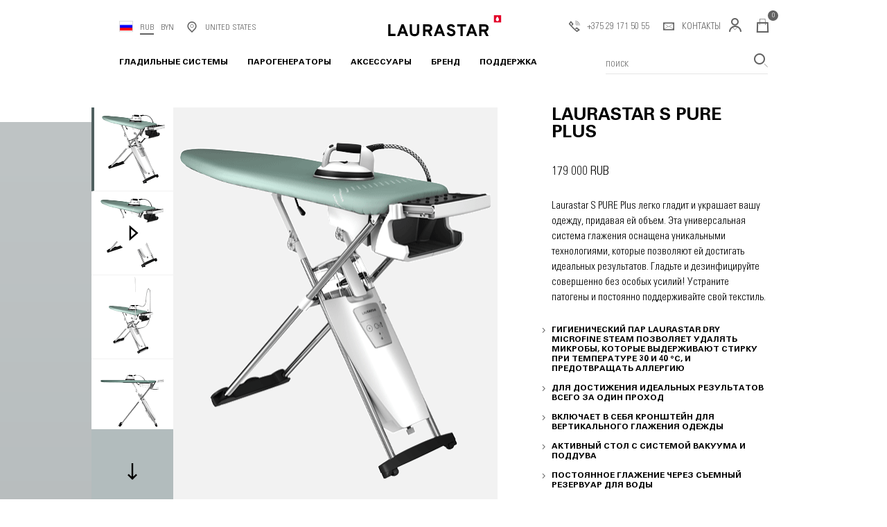

--- FILE ---
content_type: text/html; charset=UTF-8
request_url: https://laurastar-moscow.ru/catalog/gladilnye-sistemy/laurastar-s/laurastar-s-pure-plus/
body_size: 61866
content:
 
<html class="js infinite-scroll" lang="ru-ru">
<head>
	<meta http-equiv="Content-Type" content="text/html; charset=UTF-8" />
<meta name="keywords" content="Laurastar S PURE Plus, купить Laurastar S PURE Plus, приобрести Laurastar S PURE Plus, Laurastar S PURE Plus в фирменном магазине" />
<meta name="description" content="Купить гладильную систему Laurastar S PURE Plus премиум-класса в России с доставкой из Беларуси. Выгодная цена, оригинальный товар. " />
<script type="text/javascript" data-skip-moving="true">(function(w, d, n) {var cl = "bx-core";var ht = d.documentElement;var htc = ht ? ht.className : undefined;if (htc === undefined || htc.indexOf(cl) !== -1){return;}var ua = n.userAgent;if (/(iPad;)|(iPhone;)/i.test(ua)){cl += " bx-ios";}else if (/Windows/i.test(ua)){cl += ' bx-win';}else if (/Macintosh/i.test(ua)){cl += " bx-mac";}else if (/Linux/i.test(ua) && !/Android/i.test(ua)){cl += " bx-linux";}else if (/Android/i.test(ua)){cl += " bx-android";}cl += (/(ipad|iphone|android|mobile|touch)/i.test(ua) ? " bx-touch" : " bx-no-touch");cl += w.devicePixelRatio && w.devicePixelRatio >= 2? " bx-retina": " bx-no-retina";var ieVersion = -1;if (/AppleWebKit/.test(ua)){cl += " bx-chrome";}else if (/Opera/.test(ua)){cl += " bx-opera";}else if (/Firefox/.test(ua)){cl += " bx-firefox";}ht.className = htc ? htc + " " + cl : cl;})(window, document, navigator);</script>


<link href="/bitrix/js/ui/design-tokens/dist/ui.design-tokens.min.css?168070979922029" type="text/css"  rel="stylesheet" />
<link href="/bitrix/js/ui/fonts/opensans/ui.font.opensans.min.css?16807096302320" type="text/css"  rel="stylesheet" />
<link href="/bitrix/js/main/popup/dist/main.popup.bundle.min.css?168070978925089" type="text/css"  rel="stylesheet" />
<link href="/bitrix/cache/css/s1/general/template_e16eaca78eeb6c9f2921f7b008149384/template_e16eaca78eeb6c9f2921f7b008149384_v1.css?16807116125530" type="text/css"  data-template-style="true" rel="stylesheet" />







<link rel="canonical" href="https://laurastar-moscow.ru/catalog/gladilnye-sistemy/laurastar-s/laurastar-s-pure-plus/" />



	<title>Купить Laurastar S PURE Plus</title>
	<meta charset="UTF-8">
	<meta content="ie=edge" http-equiv="x-ua-compatible">
	<meta content="width=device-width, initial-scale=1, maximum-scale=1.0, user-scalable=no" name="viewport">
	<link href="https://laurashop.su/favicon.ico" rel="shortcut icon"  type="image/x-icon">
	<!-- UI -->
	<link href="/bitrix/templates/general/ui/fonts-apple.css" rel="stylesheet">
	<link href="/bitrix/templates/general/ui/style.css" rel="stylesheet">
		</head>
<body class="">
	<div id="panel"></div>
	<div class="pt_content overflow-hidden pt_product-details " id="wrapper" >
		<header class="site-header" id="site-header" >
			<div class="container">
				<div class="header-inner">
					<div class="header-left">
						<button class="menu-toggle"><i class="laur laur-menu"></i></button>
						<div class="left-wrap">
							<div class="country-selector">
								<div class="current-country">
									<i class="flag-icon rus"></i>
								</div>
							</div>
							<ul class="country-selector-inline">
								<li class="country current">
									<a href="/catalog/gladilnye-sistemy/laurastar-s/laurastar-s-pure-plus/?currency=RUB">RUB</a>
								</li>
								<li class="country ">
									<a href="/catalog/gladilnye-sistemy/laurastar-s/laurastar-s-pure-plus/?currency=BYN">BYN</a>
								</li>
							</ul>
							<div class="stores">
								<i class="laur laur-location"></i>
								<span style="text-transform:uppercase;">United States</span>
							</div>
							
						</div>
					</div>
					<div class="header-center">
						<div class="logo-heading">
							<a class="site-logo" href="/" title="Laurastar">
								<div class="content-asset">
									<img alt="" class="logo" height="25" src="/upload/laurastore.svg" title="" width="166"> 
									<img alt="" class="retina-logo" height="25" src="/upload/laurastore.svg" title="" width="166">
								</div>
							</a>
						</div>
					</div>
					<div class="header-right">
						<div class="header-contact">
							<div class="content-asset">
								<ul>
									<li>
										<a href="tel:+375 29 171 50 55"><i class="laur laur-number"></i> +375 29 171 50 55</a>
									</li>
									<li>
										<a href="/kontakty/"><i class="laur laur-contact"></i> Контакты</a>
									</li>
								</ul>
							</div>
						</div>
						<div class="visible-lg mb-searchform-wrap">
							<button class="toggle-search-form" type="submit"><i class="laur laur-search"></i></button>
						</div>
						<div class="user-info">
							<a class="user-account user-info__link" href="/personal/" title="Войти">
								<i class="laur laur-profil"></i> <span>Войти/Зарегистрироваться</span>
							</a>
							<div class="user-panel user-info__dropdown">
																<div class="h5">
									Кабинет
								</div>
								<div class="user-links">
									<a class="null" href="/auth/">Войти</a>
									<a class="null" href="">Зарегистрироваться</a>
								</div>
															</div>
						</div>
						
						
						
						<div class="js-header-cart header-cart">
							<!-- Report any requested source code -->
							<!-- Report the active source code -->
							<div class="header-cart__box">
								<a class="js-mini-cart-toggle header-cart__link" href="javascript:void(0);"><i class="laur laur-cart"></i> <span class="header-cart__quantity">
								<span id="bx_basketFKauiI" class="bx-basket bx-opener"><!--'start_frame_cache_bx_basketFKauiI'-->		0		
<!--'end_frame_cache_bx_basketFKauiI'--></span>
								</span></a>
							</div>
							<div class="js-mini-cart mini-cart">
								<div class="mini-cart__content">
								
									<div class="mini-cart__header">
										<h4 class="visually-hidden">Корзина</h4>
										<div class="js-mini-cart-toggle mini-cart__close">
											<i class="mini-cart__close-icon"></i> Закрыть
										</div><a class="mini-cart__link-cart" href="/personal/cart/" title="Перейти в корзину">Перейти в корзину</a>
									</div>
									
									<div id="bx_basketT0kNhm" class="bx-basket bx-opener"><!--'start_frame_cache_bx_basketT0kNhm'-->																	<div class="mini-cart__footer">
										<div class="mini-cart-subtotals">
											<span class="mini-cart-subtotals__label">Общая стоимость</span> <span class="mini-cart-subtotals__value">0 RUB</span>
										</div>
										
										<div class="mini-cart-coupon">
											<a onclick="js_mini_cart_coupon($(this))" class="js-accordion-mobile mini-cart-coupon__label expanded" href="javascript:void(0);">Промо-код</a>
											<div class="js-accordion-mobile-content mini-cart-coupon__group">
												<input class="js-mini-cart-coupon-input mini-cart-coupon__input" id="js-mini-cart-coupon-input" name="add-coupon" type="text"> 
												<a id="js-mini-cart-coupon_butt" class="js-mini-cart-coupon btn btn-primary mini-cart-coupon__btn" href="javascript:void(0);">Ok</a>
											</div>
											<div class="coupon_code_info ajax-message"></div>
										</div>
										
										<div class="mini-cart-totals">
											<span class="mini-cart-totals__label">ИТОГО</span> <span class="mini-cart-totals__value">0 RUB</span>
										</div>
										
																													</div>
								<!--'end_frame_cache_bx_basketT0kNhm'--></div>
									
								</div>
							</div>
							<div class="js-mini-cart-overlay mini-cart__overlay"></div>
							
							
						</div>
						
						
					</div>
				</div>
				<nav id="navigation">
					<div class="menu-toggle menu-toggle--close"></div>
					<ul class="menu-category level-1">
											<li class="menu-item  has-submenu special">
							<a class="" href="/catalog/gladilnye-sistemy/">Гладильные системы</a>  <i class="menu-item-toggle laur laur-arrow"></i>							 
							<div class="level-2">
								<button class="menu-item-toggle level-back"><i class="back-icon laur-arrowdown"></i> Гладильные системы</button>
								<ul class="menu-vertical">
																<li class="menu-item">
										<a href="/catalog/gladilnye-sistemy/laurastar-smart/">Laurastar Smart</a>
									</li>
																	<li class="menu-item">
										<a href="/catalog/gladilnye-sistemy/laurastar-s/">Laurastar S</a>
									</li>
																	<li class="menu-item">
										<a href="/catalog/gladilnye-sistemy/laurastar-go/">Laurastar GO</a>
									</li>
																</ul>
							</div>
													</li>
												<li class="menu-item  has-submenu ">
							<a class="" href="/catalog/parogeneratory/">Парогенераторы</a>  <i class="menu-item-toggle laur laur-arrow"></i>							 
							<div class="level-2">
								<button class="menu-item-toggle level-back"><i class="back-icon laur-arrowdown"></i> Парогенераторы</button>
								<ul class="menu-vertical">
																<li class="menu-item">
										<a href="/catalog/parogeneratory/laurastar-lift-xtra/">Laurastar Lift Xtra</a>
									</li>
																	<li class="menu-item">
										<a href="/catalog/parogeneratory/laurastar-lift-plus/">Laurastar Lift Plus</a>
									</li>
																	<li class="menu-item">
										<a href="/catalog/parogeneratory/laurastar-lift/">Laurastar Lift</a>
									</li>
																</ul>
							</div>
													</li>
												<li class="menu-item  has-submenu ">
							<a class="" href="javascript:void(0);">Аксессуары</a>  <i class="menu-item-toggle laur laur-arrow"></i>							 
							<div class="level-2">
								<button class="menu-item-toggle level-back"><i class="back-icon laur-arrowdown"></i> Аксессуары</button>
								<ul class="menu-vertical">
																<li class="menu-item">
										<a href="/catalog/filter-i-cartridji/">Фильтры и картриджи</a>
									</li>
																	<li class="menu-item">
										<a href="/catalog/gladilnye-doski/">Гладильные доски</a>
									</li>
																	<li class="menu-item">
										<a href="/catalog/chehly/">Чехлы</a>
									</li>
																	<li class="menu-item">
										<a href="/catalog/ukhod-za-odezhdoy/">Уход за одеждой</a>
									</li>
																	<li class="menu-item">
										<a href="/catalog/aksessuary/">Дополнительные аксессуары</a>
									</li>
																</ul>
							</div>
													</li>
												<li class="menu-item  has-submenu ">
							<a class="" href="javascript:void(0);">Бренд</a>  <i class="menu-item-toggle laur laur-arrow"></i>							 
							<div class="level-2">
								<button class="menu-item-toggle level-back"><i class="back-icon laur-arrowdown"></i> Бренд</button>
								<ul class="menu-vertical">
																<li class="menu-item">
										<a href="/brand/missiya/">Миссия</a>
									</li>
																	<li class="menu-item">
										<a href="/brand/our-4-pillars/">Направления</a>
									</li>
																	<li class="menu-item">
										<a href="/brand/technologies/">Технологии</a>
									</li>
																	<li class="menu-item">
										<a href="/brand/dms/">Гигиенический пар</a>
									</li>
																</ul>
							</div>
													</li>
												<li class="menu-item  has-submenu ">
							<a class="" href="javascript:void(0);">Поддержка</a>  <i class="menu-item-toggle laur laur-arrow"></i>							 
							<div class="level-2">
								<button class="menu-item-toggle level-back"><i class="back-icon laur-arrowdown"></i> Поддержка</button>
								<ul class="menu-vertical">
																<li class="menu-item">
										<a href="/podderzhka/konsultatsiya/">Советы по уходу</a>
									</li>
																	<li class="menu-item">
										<a href="/podderzhka/prilozhenie-laurastar-smart/">Приложение Laurastar Smart</a>
									</li>
																	<li class="menu-item">
										<a href="/podderzhka/tekhnicheskoe-obsluzhivanie-klientov/">Техническое обслуживание</a>
									</li>
																	<li class="menu-item">
										<a href="/delivery-and-payments/">Доставка и оплата</a>
									</li>
																	<li class="menu-item">
										<a href="/warranty/">Условия гарантии</a>
									</li>
																</ul>
							</div>
													</li>
												
					</ul>
					<div class="header-search">
						<form action="/search/" method="get" name="simpleSearch" novalidate="novalidate" role="search">
							<fieldset>
								<input autocomplete="off" name="q" placeholder="Поиск" type="text" value="" class="search_dev_header" > <button type="submit"><span class="visually-hidden">Поиск</span><i class="laur laur-search"></i></button>
							</fieldset>
						</form>
						<div id="search-suggestions">
							<div class="search-suggestion search-suggestion--full">
								<div class="search-suggestion__wrap search_dev_header_container">
								
								</div>
							</div>
						</div>
					</div>
					<div class="mb-footer visible-lg">
						<div class="mb-footer__info mb-f-col">
							<div class="content-asset">
								<ul>
									<li>
										<a href="tel:+375 29 171 50 55"><i class="laur laur-number"></i> +375 29 171 50 55</a>
									</li>
									<li>
										<a href="/kontakty/"><i class="laur laur-contact"></i> Контакты</a>
									</li>
								</ul>
							</div>
							<div class="stores" style="display:inline-block;">
								<div class="country-selector">
									<div class="current-country">
										<i class="flag-icon rus"></i>
									</div>
								</div>
								<ul class="country-selector-inline">
									<li class="country current">
										<a href="/catalog/gladilnye-sistemy/laurastar-s/laurastar-s-pure-plus/?currency=RUB">RUB</a>
									</li>
									<li class="country ">
										<a href="/catalog/gladilnye-sistemy/laurastar-s/laurastar-s-pure-plus/?currency=BYN">BYN</a>
									</li>
								</ul>
								
							</div>
						</div>
						<div class="mb-f-col">
						</div>
					</div>
				</nav>
				<div class="menu-toggle menu-toggle--overlay"></div>
				<div class="visible-lg mb-searchform-wrap wrap-search-form">
					<form action="/search/" id="simpleSearch" method="get" name="simpleSearch" novalidate="novalidate" role="search">
						<fieldset>
							<input name="q" placeholder="Поиск" type="text" value=""> <button type="submit"><span class="visually-hidden">Поиск</span><i class="laur laur-search"></i></button>
						</fieldset>
					</form>
				</div>
			</div>
		</header><!-- /header -->
		<main id="main" role="main" class="clearfix full-width" >
					<div id="comp_a0a292893bbca5c0962cece188534d5f"><div itemscope itemtype="http://schema.org/ImageObject" style="display:none!important;">
  <h2 itemprop="name">Laurastar S PURE Plus</h2>
  <img src=​/upload/iblock/cd4/cd4332091e0e3b02aa3b76e7fa6ee5f0.png itemprop="contentUrl" />
  <span itemprop="description">Laurastar S PURE Plus в магазине LauraShop</span>
</div>
		<div class="pdp-main" id="pdpMain">
			<div class="pdp-wrap-bg">
				<div class="sticky-bar">
					<div class="container no-padding-right" data-type="left">
						<div class="sticky-bar-inner">
							<div class="product-colname">
																<a href="/catalog/gladilnye-sistemy/laurastar-s/" onclick="BX.ajax.insertToNode('/catalog/gladilnye-sistemy/laurastar-s/?bxajaxid=a0a292893bbca5c0962cece188534d5f', 'comp_a0a292893bbca5c0962cece188534d5f'); return false;"  class="primary-category" title="Zu Laurastar Smart" >Laurastar S PURE</a>
								<h4 class="product-name ellipsis_laura">Laurastar S PURE Plus</h4>
								<div class="price-promotion">
									<div class="product-price">
										<span class="price-sales">179&nbsp;000 RUB</span>
																			</div>
																	</div>
							</div>
							<fieldset>
								<div class="product-add-to-cart m_b_none m_t_none">
									<button onclick="addToCart('269');yaCounter60643612.reachGoal('buy');" class="button-fancy-large add-to-cart" name="add-to-cart" title="Добавить в корзину" type="button" value="addCart"><span class="visible-mobile">в корзину</span> <span class="hidden-mobile">Добавить в корзину</span></button> 
								</div><!--  end details block -->
							</fieldset>
						</div>
					</div>
				</div>
				<div class="js-product-content" id="product-content">
					<div class="container container--pdp">
						<div class="product-wrap">
							<div class="product-wrap__col product-wrap__col--left">
								<div class="product-images product-image-container">
									<div class="product-primary-image">
																				<div class="product-image main-image" title="Laurastar S PURE Plus">
																						<img alt="Laurastar S PURE Plus" class="primary-image" itemprop="image" src="/upload/iblock/cd4/cd4332091e0e3b02aa3b76e7fa6ee5f0.png">
										</div>
										<div class="main-image-nav">
											<a class="image-nav image-prev" href="#"><i class="laur-arrow"></i></a> <a class="image-nav image-next" href="#"><i class="laur-arrow"></i></a>
										</div>
									</div>
									<div class="product-thumbnails" id="thumbnails">
										<div class="slider-wrap">
											<div class="slider-carousel">
												<ul class="slider-items">
													<li class="thumb selected">
																												<a class="thumbnail-link" href="/upload/iblock/cd4/cd4332091e0e3b02aa3b76e7fa6ee5f0.png" target="_blank">
															<img alt="Laurastar S PURE Plus" class="productthumbnail" data-lgimg='{"url":"/upload/iblock/cd4/cd4332091e0e3b02aa3b76e7fa6ee5f0.png", "title":"Laurastar S PURE Plus", "alt":"Laurastar S PURE Plus", "hires":"/upload/iblock/cd4/cd4332091e0e3b02aa3b76e7fa6ee5f0.png"}' src="/upload/resize_cache/iblock/cd4/96_120_2/cd4332091e0e3b02aa3b76e7fa6ee5f0.png">
														</a>
													</li>
																										<li class="thumb type-video">
														<a class="thumbnail-link js-popup-link" href="https://www.youtube.com/watch?v=Lc9H5EOeMv4">
																														<img alt="Laurastar S PURE Plus" class="product-video-thumb" src="/upload/resize_cache/iblock/c15/96_120_2/c157c21146c96b0fe2d4002e0241c6d4.png">
														</a>
													</li>
																																						<li class="thumb">
																																										<a class="thumbnail-link" href="/upload/iblock/403/403d023724de1fd33039fee9a6779bb0.png" target="_blank">
															<img alt="Laurastar S PURE Plus"  class="productthumbnail" data-lgimg='{"url":"/upload/iblock/403/403d023724de1fd33039fee9a6779bb0.png", "title":"Laurastar S PURE Plus", "alt":"Laurastar S PURE Plus", "hires":"/upload/iblock/403/403d023724de1fd33039fee9a6779bb0.png"}' src="/upload/resize_cache/iblock/403/96_120_2/403d023724de1fd33039fee9a6779bb0.png"></a>
													</li>
																										<li class="thumb">
																																										<a class="thumbnail-link" href="/upload/iblock/199/19923992431ad7334c8c732b493eacbf.png" target="_blank">
															<img alt="Laurastar S PURE Plus"  class="productthumbnail" data-lgimg='{"url":"/upload/iblock/199/19923992431ad7334c8c732b493eacbf.png", "title":"Laurastar S PURE Plus", "alt":"Laurastar S PURE Plus", "hires":"/upload/iblock/199/19923992431ad7334c8c732b493eacbf.png"}' src="/upload/resize_cache/iblock/199/96_120_2/19923992431ad7334c8c732b493eacbf.png"></a>
													</li>
																										<li class="thumb">
																																										<a class="thumbnail-link" href="/upload/iblock/87b/87b84c4fe135f7f1f65fac48c24a289a.png" target="_blank">
															<img alt="Laurastar S PURE Plus"  class="productthumbnail" data-lgimg='{"url":"/upload/iblock/87b/87b84c4fe135f7f1f65fac48c24a289a.png", "title":"Laurastar S PURE Plus", "alt":"Laurastar S PURE Plus", "hires":"/upload/iblock/87b/87b84c4fe135f7f1f65fac48c24a289a.png"}' src="/upload/resize_cache/iblock/87b/96_120_2/87b84c4fe135f7f1f65fac48c24a289a.png"></a>
													</li>
																										<li class="thumb">
																																										<a class="thumbnail-link" href="/upload/iblock/143/14379f10e89c03ccb87790ccd39ea71d.png" target="_blank">
															<img alt="Laurastar S PURE Plus"  class="productthumbnail" data-lgimg='{"url":"/upload/iblock/143/14379f10e89c03ccb87790ccd39ea71d.png", "title":"Laurastar S PURE Plus", "alt":"Laurastar S PURE Plus", "hires":"/upload/iblock/143/14379f10e89c03ccb87790ccd39ea71d.png"}' src="/upload/resize_cache/iblock/143/96_120_2/14379f10e89c03ccb87790ccd39ea71d.png"></a>
													</li>
																										<li class="thumb">
																																										<a class="thumbnail-link" href="/upload/iblock/a4a/a4a28bb308f0b8bf71db1ebc48338943.png" target="_blank">
															<img alt="Laurastar S PURE Plus"  class="productthumbnail" data-lgimg='{"url":"/upload/iblock/a4a/a4a28bb308f0b8bf71db1ebc48338943.png", "title":"Laurastar S PURE Plus", "alt":"Laurastar S PURE Plus", "hires":"/upload/iblock/a4a/a4a28bb308f0b8bf71db1ebc48338943.png"}' src="/upload/resize_cache/iblock/a4a/96_120_2/a4a28bb308f0b8bf71db1ebc48338943.png"></a>
													</li>
																										<li class="thumb">
																																										<a class="thumbnail-link" href="/upload/iblock/83f/83fcc4a521e71b22b014a6cfa2e10ead.png" target="_blank">
															<img alt="Laurastar S PURE Plus"  class="productthumbnail" data-lgimg='{"url":"/upload/iblock/83f/83fcc4a521e71b22b014a6cfa2e10ead.png", "title":"Laurastar S PURE Plus", "alt":"Laurastar S PURE Plus", "hires":"/upload/iblock/83f/83fcc4a521e71b22b014a6cfa2e10ead.png"}' src="/upload/resize_cache/iblock/83f/96_120_2/83fcc4a521e71b22b014a6cfa2e10ead.png"></a>
													</li>
																										<li class="thumb">
																																										<a class="thumbnail-link" href="/upload/iblock/46a/46a20dbaf88989791a9829f23df7b102.png" target="_blank">
															<img alt="Laurastar S PURE Plus"  class="productthumbnail" data-lgimg='{"url":"/upload/iblock/46a/46a20dbaf88989791a9829f23df7b102.png", "title":"Laurastar S PURE Plus", "alt":"Laurastar S PURE Plus", "hires":"/upload/iblock/46a/46a20dbaf88989791a9829f23df7b102.png"}' src="/upload/resize_cache/iblock/46a/96_120_2/46a20dbaf88989791a9829f23df7b102.png"></a>
													</li>
																									</ul>
											</div>
										</div><a class="thumb-nav thumb-prev" href="#"><i class="laur-arrowup"></i></a> <a class="thumb-nav thumb-next" href="#"><i class="laur-arrowdown"></i></a>
									</div>
								</div>
								
									<div class="below-product-images">
									
										<div class="product-variations-wrap">
																				</div>
									
																										
									<div class="availability-web">
										<span class="laur-enstock availability-icon"></span> <span class="value"></span>
										<div class="availability-msg">
											<span class="value"></span>
																						<p class="in-stock-msg"><span class="value">В наличии</span></p>
																					</div>
									</div>
									
								</div>
								
							</div>
							<div class="product-wrap__col product-wrap__col--right product-detail">
								<h1 class="product-name" itemprop="name">Laurastar S PURE Plus</h1>
								<div class="price-promotion">
									<div class="product-price">
																				<span class="price-sales">179&nbsp;000 RUB</span>
																			</div>
																	</div>
								<div class="short-description">
									<p>Laurastar S PURE Plus легко гладит и украшает вашу одежду, придавая ей объем. Эта универсальная система глажения оснащена уникальными технологиями, которые позволяют ей достигать идеальных результатов. Гладьте и дезинфицируйте совершенно без особых усилий! Устраните патогены и постоянно поддерживайте свой текстиль.
<ul>
<li>Гигиенический пар LAURASTAR DRY MICROFINE STEAM позволяет удалять микробы, которые выдерживают стирку при температуре 30 и 40 °C, и предотвращать аллергию</li>
<li>Для достижения идеальных результатов всего за один проход</li>
<li>Включает в себя кронштейн для вертикального глажения одежды</li>
<li>Активный стол с системой вакуума и поддува</li>
<li>Постоянное глажение через съемный резервуар для воды</li>
</ul></p>
																	</div>
								<div class="pdp-group-button">
									<fieldset>
										<div class="product-add-to-cart">
											<button onclick="addToCart('269');yaCounter60643612.reachGoal('buy');" class="button-fancy-large add-to-cart" name="add-to-cart" title="Добавить в корзину" type="button" value="addCart"><span class="visible-mobile">в корзину</span> <span class="hidden-mobile">Добавить в корзину</span></button>
										</div><!--  end details block -->
									</fieldset>
								</div>
														</div>
						</div>
					</div>
										<div class="container js-make-full no-padding" data-type="right">
						<div class="inner-container">
							<div class="slot-collapse-wrap slot-collapse-wrap--2">
																																	<div class="slot-collapse-wrap__bgimg" data-image="/bitrix/templates/general/img/default.png"></div>
								<div class="slot-collapse-wrap__content">
																										<div class="collapse-item" data-class="align-center" data-image="/upload/iblock/295/295b0399938ec50eb044df26ac4cc050.png">
										<img class="d-none" src="/">
										<div class="cl-content-init">
											<h4 class="cl-title">Сухой микродисперсный пар</h4>
										</div>
										<div class="cl-content-wrap">
											<button class="close-collapse laur-plus"></button>
											<div class="cl-header">
												<i class="laur-dms"></i>
												<h4 class="cl-name">Сухой микродисперсный пар</h4>
											</div>
											<div class="cl-body">
												Сухой мелкодисперсный пар обеспечивает отличный результат глажки за половину времени, бережное обращение с тканью и дизенфицирующий эффект, который обеспечивает удаление 99.999&#37; бактерий и 100&#37; пылевых клещей. Производительность, уход и гигиена благодаря пару, который не оставляет вашу одежду сырой, и работает в 15 раз быстрее, чем пар стандартных парогенераторов.											</div>
										</div>
									</div>
																											<div class="collapse-item" data-class="table-active" data-image="/upload/iblock/b66/b66300b84083e44b6185464c651b7e30.png">
										<img class="d-none" src="/">
										<div class="cl-content-init">
											<h4 class="cl-title">Активная доска</h4>
										</div>
										<div class="cl-content-wrap">
											<button class="close-collapse laur-plus"></button>
											<div class="cl-header">
												<i class="laur-tableactive"></i>
												<h4 class="cl-name">Активная доска</h4>
											</div>
											<div class="cl-body">
												Активная гладильная доска с режимами поддува и вакуума вдыхает новую жизнь в ваши вещи, при этом защищая от повреждения в процессе глажки. Наддув формирует воздушную подушку, препятствующую формированию складок и следов. Вакуум помогает удерживать тонкие ткани разглаженными, помогает заглаживать стрелки и складки.											</div>
										</div>
									</div>
																	</div>
							</div>
						</div>
					</div>
															<div class="container js-make-full no-padding-right caracteristiques-techniques" data-type="right">
						<div class="inner-container">
							<div class="pdp-features">
								<div class="features-nav">
									<h3 class="features-name">Технические характеристики</h3>
									<div class="features-items">
										<!-- Съемный резервуар для воды -->
																														<div class="feature-item active" data-class="reservoir-deau-amovible" data-desc="Вы можете доливать воду, не прерывая процесс глажки." data-image="/upload/resize_cache/iblock/301/1000_1000_0/30104e934610537b7b480242f23855be.png" data-name="Съемный бак для воды">
											<img class="d-none" src="/upload/resize_cache/iblock/301/1000_1000_0/30104e934610537b7b480242f23855be.png">
											<div class="item-body">
												<i class="laur-reservoir"></i>
											</div>
											<h4 class="item-name">Съемный бак для воды</h4>
										</div>
																				<!-- Встроенные Ролики -->
																														<div class="feature-item" data-class="roulettes-integrees" data-desc="Благодаря двум парам колес, вашу систему легко перемещать по комнате в сложенном и разложенном виде." data-image="/upload/resize_cache/iblock/9fb/1000_1000_0/9fbec4caa38d2b131915f7237c65318d.png" data-name="Встроенные колеса">
											<img class="d-none" src="/upload/resize_cache/iblock/9fb/1000_1000_0/9fbec4caa38d2b131915f7237c65318d.png">
											<div class="item-body">
												<i class="laur-roulettes"></i>
											</div>
											<h4 class="item-name">Встроенные колеса</h4>
										</div>
																				<!-- Автоматическая перемотка кабеля -->
																				<!-- Покрытие с графикой -->
																				<!-- Складная металлическая полка -->
																														<div class="feature-item" data-class="repose-fer-rabattable" data-desc="Раскладная подставка для утюга увеличивает рабочее пространство и позволяет полностью использовать поверхность доски." data-image="/upload/resize_cache/iblock/f93/1000_1000_0/f93b548b607b1e6edf1fc770eebd0fd9.png" data-name="Раскладная подставка для утюга">
											<img class="d-none" src="/upload/resize_cache/iblock/f93/1000_1000_0/f93b548b607b1e6edf1fc770eebd0fd9.png">
											<div class="item-body">
												<i class="laur-reposefer"></i>
											</div>
											<h4 class="item-name">Раскладная подставка для утюга</h4>
										</div>
																				<!-- Безопасное место для хранения -->
																														<div class="feature-item" data-class="epace-de-rangement-securise" data-desc="Отделение для хранения утюга - термостойкое, что позволяет вам убирать утюг и складывать систему сразу после использования, не дожидаясь, когда утюг остынет." data-image="/upload/resize_cache/iblock/65a/1000_1000_0/65a69d6ac93516effe9dacd727845cfa.png" data-name="Безопасное место для хранения">
											<img class="d-none" src="/upload/resize_cache/iblock/65a/1000_1000_0/65a69d6ac93516effe9dacd727845cfa.png">
											<div class="item-body">
												<i class="laur-espacerangement"></i>
											</div>
											<h4 class="item-name">Безопасное место для хранения</h4>
										</div>
																			</div>
									<div class="features-callout">
										<a class="read-more js-toggle-overlay-popup" data-view=".product-detail-wrap" href="#">Все характеристики детально</a>
									</div>
									<div class="product-detail-wrap overlay-popup-wrap">
										<div class="overlay-bg js-toggle-overlay-popup" data-view=".product-detail-wrap"></div>
										<div class="product-detail-inner overlay-inner">
											<h4 class="heading-box js-toggle-overlay-popup" data-view=".product-detail-wrap"><i class="fa fa-long-arrow-left icon-close-popup"></i> Laurastar S PURE Plus</h4>
											<div class="product-detail-content">
												<div class="row">
													<div class="col-6">
																											<h5>ОБЩИЕ ХАРАКТЕРИСТИКИ</h5>
<ul>
<li>Постоянное давление пара 3,5 бар</li>
<li>Неограниченная автономность глажки</li>
<li>Мощность устройства: 2200 Вт</li>
<li>Мощность вентилятора: 16 Вт, 2 скорости</li>
<li>Индикатор готового к использованию пара</li>
<li>Цвет: Зеленый</li>
</ul>														<p>&nbsp;</p>
																												<h5>УТЮГ</h5>
<ul>
<li>Алюминиевая подошва утюга, шлифованная</li>
<li>Подставка для утюга</li>
<li>Вес утюга: 1,26 кг</li>
</ul>														<p>&nbsp;</p>
																												<h5>РЕЗЕРВУАР ДЛЯ ВОДЫ</h5>
<ul>
<li>Объем бака: ~ 1,2 литра</li>
<li>Уровень воды виден</li>
<li>Индикация недостатка воды</li>
<li>Ручка бака</li>
</ul>														<p>&nbsp;</p>
																											</div>
													<div class="col-6">
																											<h5>БОРЬБА С НАКИПЬЮ</h5>
<ul>
<li>Система антинакипи</li>
<li>Картриджный фильтр против накипи</li>
</ul>														<p>&nbsp;</p>
																												<h5>РАЗМЕРЫ И ВЕС</h5>
<ul>
<li>Размеры зоны глажения: 125 х 42 см</li>
<li>Размеры в сложенном состоянии (В х Ш х Д): 137 х 42 х 20см</li>
<li>Размеры в открытом состоянии (В x Ш x Г): (82-102) х 137 х 42 см</li>
<li>Регулируемая высота: от 82 до 102 см</li>
<li>Длина кабеля питания: 2,3 м</li>
<li>Длина парошланга: 2,1 м</li>
<li>Общий вес: 19 кг</li>
</ul>														<p>&nbsp;</p>
																												<h5>АКСЕССУАРЫ</h5>
<ul>
<li>Встроенный фильтр</li>
<li>Бак для воды</li>
<li>Фильтр от накипи</li>
<li>Чехол Mycover Silt Green</li>
<li>Защитная подошва </li>
<li>Держатель парошланга</li>
<li>Ванночка для слива воды</li>
<li>Держатель для вертикального отпаривания</li>
</ul>														<p>&nbsp;</p>
																											</div>
												</div>
											</div>
										</div>
									</div>
								</div>
								<div class="features-main">
									<div class="feature-wrap">
										<button class="js-feature-close"><i class="fa fa-long-arrow-left"></i> Laurastar S PURE Plus</button>
										<div class="feature-inner">
											<h4 class="item-name"></h4>
											<div class="item-description"></div>
										</div>
									</div>
								</div>
							</div>
						</div>
					</div>
									</div>
								<div class="container bg-right pdp-accessoires">
					<div class="pdp-accessoires-wrap">
						<div class="heading-content">
							<p class="subtitle">аксессуары</p>
							<h3 class="title">Входит в комплект</h3>
						</div>
						<div class="slider-wrap">
							<div class="slider-items">
								<div class="items-container" data-jcarousel="true">
																		<div class="slide-item">
										<div class="item-media">
											<a href="/catalog/aksessuary/bak-dlya-vody-s/" onclick="BX.ajax.insertToNode('/catalog/aksessuary/bak-dlya-vody-s/?bxajaxid=a0a292893bbca5c0962cece188534d5f', 'comp_a0a292893bbca5c0962cece188534d5f'); return false;"  title="Бак для воды S" >
																								<img alt="Бак для воды S" src="/upload/resize_cache/iblock/d56/267_341_2/d561d01c78a1f505ad6727d2db241dfb.png" />
											</a>
										</div>
										<div class="item-content">
											<a href="/catalog/aksessuary/bak-dlya-vody-s/" onclick="BX.ajax.insertToNode('/catalog/aksessuary/bak-dlya-vody-s/?bxajaxid=a0a292893bbca5c0962cece188534d5f', 'comp_a0a292893bbca5c0962cece188534d5f'); return false;"  title="Бак для воды S" >
											<h4 class="item-name">Бак для воды S</h4></a>
										</div>
									</div>
																			<div class="slide-item">
										<div class="item-media">
											<a href="/catalog/aksessuary/derzhatel-paroprovoda-s/" onclick="BX.ajax.insertToNode('/catalog/aksessuary/derzhatel-paroprovoda-s/?bxajaxid=a0a292893bbca5c0962cece188534d5f', 'comp_a0a292893bbca5c0962cece188534d5f'); return false;"  title="Держатель паропровода S" >
																								<img alt="Держатель паропровода S" src="/upload/resize_cache/iblock/08f/267_341_2/08ff3936ce4483c1fe261767d075ec1c.png" />
											</a>
										</div>
										<div class="item-content">
											<a href="/catalog/aksessuary/derzhatel-paroprovoda-s/" onclick="BX.ajax.insertToNode('/catalog/aksessuary/derzhatel-paroprovoda-s/?bxajaxid=a0a292893bbca5c0962cece188534d5f', 'comp_a0a292893bbca5c0962cece188534d5f'); return false;"  title="Держатель паропровода S" >
											<h4 class="item-name">Держатель паропровода S</h4></a>
										</div>
									</div>
																			<div class="slide-item">
										<div class="item-media">
											<a href="/catalog/filter-i-cartridji/filtr-vstraivaemyy-s-pulse/" onclick="BX.ajax.insertToNode('/catalog/filter-i-cartridji/filtr-vstraivaemyy-s-pulse/?bxajaxid=a0a292893bbca5c0962cece188534d5f', 'comp_a0a292893bbca5c0962cece188534d5f'); return false;"  title="Фильтр встраиваемый S / Pulse" >
																								<img alt="Фильтр встраиваемый S / Pulse" src="/upload/resize_cache/iblock/a82/267_341_2/a827b90c06c7a3e2d66048787d18094e.png" />
											</a>
										</div>
										<div class="item-content">
											<a href="/catalog/filter-i-cartridji/filtr-vstraivaemyy-s-pulse/" onclick="BX.ajax.insertToNode('/catalog/filter-i-cartridji/filtr-vstraivaemyy-s-pulse/?bxajaxid=a0a292893bbca5c0962cece188534d5f', 'comp_a0a292893bbca5c0962cece188534d5f'); return false;"  title="Фильтр встраиваемый S / Pulse" >
											<h4 class="item-name">Фильтр встраиваемый S / Pulse</h4></a>
										</div>
									</div>
																			<div class="slide-item">
										<div class="item-media">
											<a href="/catalog/aksessuary/slivnoy-lotok/" onclick="BX.ajax.insertToNode('/catalog/aksessuary/slivnoy-lotok/?bxajaxid=a0a292893bbca5c0962cece188534d5f', 'comp_a0a292893bbca5c0962cece188534d5f'); return false;"  title="Сливной лоток" >
																								<img alt="Сливной лоток" src="/upload/resize_cache/iblock/eb6/267_341_2/eb653b8bc0502a7b535863a5a3dc98dc.png" />
											</a>
										</div>
										<div class="item-content">
											<a href="/catalog/aksessuary/slivnoy-lotok/" onclick="BX.ajax.insertToNode('/catalog/aksessuary/slivnoy-lotok/?bxajaxid=a0a292893bbca5c0962cece188534d5f', 'comp_a0a292893bbca5c0962cece188534d5f'); return false;"  title="Сливной лоток" >
											<h4 class="item-name">Сливной лоток</h4></a>
										</div>
									</div>
																			<div class="slide-item">
										<div class="item-media">
											<a href="/catalog/chehly/mycover-silt-green/" onclick="BX.ajax.insertToNode('/catalog/chehly/mycover-silt-green/?bxajaxid=a0a292893bbca5c0962cece188534d5f', 'comp_a0a292893bbca5c0962cece188534d5f'); return false;"  title="Mycover Silt Green" >
																								<img alt="Mycover Silt Green" src="/upload/resize_cache/iblock/409/267_341_2/409469f723e25196622e3834f2d14da3.png" />
											</a>
										</div>
										<div class="item-content">
											<a href="/catalog/chehly/mycover-silt-green/" onclick="BX.ajax.insertToNode('/catalog/chehly/mycover-silt-green/?bxajaxid=a0a292893bbca5c0962cece188534d5f', 'comp_a0a292893bbca5c0962cece188534d5f'); return false;"  title="Mycover Silt Green" >
											<h4 class="item-name">Mycover Silt Green</h4></a>
										</div>
									</div>
																			<div class="slide-item">
										<div class="item-media">
											<a href="/catalog/aksessuary/nasadka-dlya-delikatnykh-tkaney-s-s-plus/" onclick="BX.ajax.insertToNode('/catalog/aksessuary/nasadka-dlya-delikatnykh-tkaney-s-s-plus/?bxajaxid=a0a292893bbca5c0962cece188534d5f', 'comp_a0a292893bbca5c0962cece188534d5f'); return false;"  title="Насадка для деликатных тканей S / S Plus" >
																								<img alt="Насадка для деликатных тканей S / S Plus" src="/upload/resize_cache/iblock/02e/267_341_2/02e3190abdebec4b1e17354f92f5c1d8.png" />
											</a>
										</div>
										<div class="item-content">
											<a href="/catalog/aksessuary/nasadka-dlya-delikatnykh-tkaney-s-s-plus/" onclick="BX.ajax.insertToNode('/catalog/aksessuary/nasadka-dlya-delikatnykh-tkaney-s-s-plus/?bxajaxid=a0a292893bbca5c0962cece188534d5f', 'comp_a0a292893bbca5c0962cece188534d5f'); return false;"  title="Насадка для деликатных тканей S / S Plus" >
											<h4 class="item-name">Насадка для деликатных тканей S / S Plus</h4></a>
										</div>
									</div>
																			<div class="slide-item">
										<div class="item-media">
											<a href="/catalog/aksessuary/derzhatel-dlya-vertikalnogo-otparivaniya/" onclick="BX.ajax.insertToNode('/catalog/aksessuary/derzhatel-dlya-vertikalnogo-otparivaniya/?bxajaxid=a0a292893bbca5c0962cece188534d5f', 'comp_a0a292893bbca5c0962cece188534d5f'); return false;"  title="Держатель для вертикального отпаривания" >
																								<img alt="Держатель для вертикального отпаривания" src="/upload/resize_cache/iblock/0bd/267_341_2/0bdfe4fecea39ccc3212a6e7830e493c.png" />
											</a>
										</div>
										<div class="item-content">
											<a href="/catalog/aksessuary/derzhatel-dlya-vertikalnogo-otparivaniya/" onclick="BX.ajax.insertToNode('/catalog/aksessuary/derzhatel-dlya-vertikalnogo-otparivaniya/?bxajaxid=a0a292893bbca5c0962cece188534d5f', 'comp_a0a292893bbca5c0962cece188534d5f'); return false;"  title="Держатель для вертикального отпаривания" >
											<h4 class="item-name">Держатель для вертикального отпаривания</h4></a>
										</div>
									</div>
																		</div>
							</div>
						</div>
					</div>
				</div>
							</div>
						<div class="pdp-fullwidth pdp-articles  ">
				<div class="pdp-fullwidth-wrap">
														<div class="full-article " style="background-image: url(/upload/resize_cache/iblock/d02/1583_447_2/d0225166e2489f1c577b59694641df7f.jpg)">
						<div class="container">
							<div class="full-article-inner">
								<div class="pfa-heading">
									<h4 class="pfa-name page-header__heading--blue">гигиена</h4>
																		<a class="read-more" href="/brand/our-4-pillars/">Подробнее</a>
																	</div>
								<div class="pfa-content">
									<p><img alt="" src="/upload/iblock/3f1/3f1d505cff8b78e7e709e9a42b7fba81.png" title=""></p>
								</div>
							</div>
						</div>
					</div>
														<div class="full-article last-child" style="background-image: url(/upload/resize_cache/iblock/9ff/1583_447_2/9ff0bec49c52ecb2a6d1e1432d122ebd.jpg)">
						<div class="container">
							<div class="full-article-inner">
								<div class="pfa-heading">
									<h4 class="pfa-name page-header__heading--blue"><span style="color: #ffffff;">Долгое хранение вещей</span></h4>
																		<a class="read-more" href="/brand/technologies/">Подробнее</a>
																	</div>
								<div class="pfa-content">
									<p><img alt="" src="/upload/iblock/770/770be9f15168c9761819a73e1d78dd57.png" title=""></p>
								</div>
							</div>
						</div>
					</div>
								</div>
			</div>
						<div class="container">
				<div class="product-reivews" id="product-reviews">
					<div class="js-panel product-reivews__header" data-target=".js-product-reviews">
											<div class="product-reivews__subheading">
							Отзывы клиентов <span>( 0 Отзывов )</span>
						</div>
						<h4 class="product-reivews__heading block-heading__title">Наши клиенты доверяют нам.</h4>
						<div class="product-reivews__count-mobile">
							(0 Отзывов )
						</div>
					</div>
					<div class="js-product-reviews product-reivews__content active">
													<p>Этот продукт еще не был оценен. Дайте первую оценку.</p>
													<div class="product-reivews__func">
							<div class="product-reivews__btn">
															<a class="btn-nav" href="/auth/" title="Поделитесь с нами своим мнением">Поделитесь с нами своим мнением</a>
														</div>
						</div>
											</div>
				</div>
			</div>

						
		</div>
		<!--/pdpMain -->
		</div>				</main>
		<footer class="">
			<div class="container">
				<div class="footer-top footer-reassurance">
										<div class="content-asset">
					<ul>
						<li><div class="laur laur-livraisongratuite"></div>
						<a href="/delivery-and-payments/"><h5 class="name">Доставка по<br>
						Беларуси и России</h5></a>
						</li>
						 <li><div class="laur laur-designrecompense"></div>
						<a href="/catalog/"><h5 class="name">Техника <br>
						премиум класса</h5></a>
						</li>
						<li><div class="laur laur-stopobsolescence"></div>
						<h5 class="name">Новое<br>
						поколение</h5>
						</li>
						<li><div class="laur laur-paiementsecurise"></div>
						<h5 class="name">Безопасная<br>
						оплата</h5>
						</li>
					</ul>
					</div>
				</div>
				<div class="footer-row footer-main">
					<div class="footer-item footer-about">
						<div class="site-logo">
							<div class="content-asset">
								<img alt="" class="logo" src="/upload/laurastore_white.svg" title=""> 
								<img alt="" class="retina-logo" height="25" src="/upload/laurastore_white.svg" title="" width="166">
							</div>
						</div>
					</div>
					<div class="footer-item footer-menu">
						<div class="content-asset">
							
<ul class="">

			<li>
			<i class="laur laur-location"></i> <a href="/catalog/" class="selected">Каталог</a>
		</li>
		
			<li>
			<i class="laur laur-arrow1"></i> <a href="/">Главная</a>
		</li>
		
			<li>
			<i class="laur laur-arrow1"></i> <a href="/kontakty/">Контакты</a>
		</li>
		
			<li>
			<i class="laur laur-arrow1"></i> <a href="/podderzhka/konsultatsiya/">Консультация</a>
		</li>
		

</ul>
						</div>
					</div>
					<div class="footer-item footer-contact">
						<div class="content-asset">
							<ul>
								<li>
									<i class="laur laur-number"></i> <a href="tel:">+375 29 171 50 55</a>
								</li>
								<li>
									<i class="laur laur-contact"></i> <a href="/kontakty/">Контакты</a>
								</li>
							</ul>
						</div>
					</div>
					<div class="footer-item footer-newsletter">
						<div class="footer-newsletter__content">
						Широкий выбор гладильных систем и парогенераторов Laurastar, оригинальные аксессуары						</div>
						<div class="footer-item-mobile">
							<div class="content-asset">
								
<ul class="">

			<li>
			<i class="laur laur-location"></i> <a href="/catalog/" class="selected">Каталог</a>
		</li>
		
			<li>
			<i class="laur laur-arrow1"></i> <a href="/">Главная</a>
		</li>
		
			<li>
			<i class="laur laur-arrow1"></i> <a href="/kontakty/">Контакты</a>
		</li>
		
			<li>
			<i class="laur laur-arrow1"></i> <a href="/podderzhka/konsultatsiya/">Консультация</a>
		</li>
		

</ul>
							</div>
						</div>
						
						<div class="footer-socials">
	<div class="content-asset">
		<ul class="social-links">
					
		</ul>
	</div>
</div>
							
					</div>
				</div>
				<div class="footer-bottom footer-row">
					<div class="footer-item">
						<div class="footer-copyright">
							<div class="content-asset">
								<p>политика конфиденциальности</p>
								<p class="copyright-text">Copyright © 2019, Laurastar, Все права защищены</p>
							</div>
						</div>
					</div>
				</div>
			</div>
		</footer>
																		<!-- Yandex.Metrika counter -->
		<script type="text/javascript" data-skip-moving="true">
		var yaParams = {ip: "3.145.28.187"};
		document.addEventListener('DOMContentLoaded', function() {
		   (function(m,e,t,r,i,k,a){m[i]=m[i]||function(){(m[i].a=m[i].a||[]).push(arguments)};
		   m[i].l=1*new Date();k=e.createElement(t),a=e.getElementsByTagName(t)[0],k.async=1,k.src=r,a.parentNode.insertBefore(k,a)})
		   (window, document, "script", "https://mc.yandex.ru/metrika/tag.js", "ym");
		
		   ym(60643612, "init", {
				params: window.yaParams,
		        clickmap:true,
		        trackLinks:true,
		        accurateTrackBounce:true,
		        webvisor:true,
		        ecommerce:"dataLayer"
		   });
		}, false); 
		</script>
		<noscript><div><img src="https://mc.yandex.ru/watch/60643612" style="position:absolute; left:-9999px;" alt="" /></div></noscript>
		<!-- /Yandex.Metrika counter -->
		<script type="text/javascript">if(!window.BX)window.BX={};if(!window.BX.message)window.BX.message=function(mess){if(typeof mess==='object'){for(let i in mess) {BX.message[i]=mess[i];} return true;}};</script>
<script type="text/javascript">(window.BX||top.BX).message({'JS_CORE_LOADING':'Загрузка...','JS_CORE_NO_DATA':'- Нет данных -','JS_CORE_WINDOW_CLOSE':'Закрыть','JS_CORE_WINDOW_EXPAND':'Развернуть','JS_CORE_WINDOW_NARROW':'Свернуть в окно','JS_CORE_WINDOW_SAVE':'Сохранить','JS_CORE_WINDOW_CANCEL':'Отменить','JS_CORE_WINDOW_CONTINUE':'Продолжить','JS_CORE_H':'ч','JS_CORE_M':'м','JS_CORE_S':'с','JSADM_AI_HIDE_EXTRA':'Скрыть лишние','JSADM_AI_ALL_NOTIF':'Показать все','JSADM_AUTH_REQ':'Требуется авторизация!','JS_CORE_WINDOW_AUTH':'Войти','JS_CORE_IMAGE_FULL':'Полный размер'});</script><script type="text/javascript" src="/bitrix/js/main/core/core.min.js?1680709789220366"></script><script>BX.setJSList(['/bitrix/js/main/core/core_ajax.js','/bitrix/js/main/core/core_promise.js','/bitrix/js/main/polyfill/promise/js/promise.js','/bitrix/js/main/loadext/loadext.js','/bitrix/js/main/loadext/extension.js','/bitrix/js/main/polyfill/promise/js/promise.js','/bitrix/js/main/polyfill/find/js/find.js','/bitrix/js/main/polyfill/includes/js/includes.js','/bitrix/js/main/polyfill/matches/js/matches.js','/bitrix/js/ui/polyfill/closest/js/closest.js','/bitrix/js/main/polyfill/fill/main.polyfill.fill.js','/bitrix/js/main/polyfill/find/js/find.js','/bitrix/js/main/polyfill/matches/js/matches.js','/bitrix/js/main/polyfill/core/dist/polyfill.bundle.js','/bitrix/js/main/core/core.js','/bitrix/js/main/polyfill/intersectionobserver/js/intersectionobserver.js','/bitrix/js/main/lazyload/dist/lazyload.bundle.js','/bitrix/js/main/polyfill/core/dist/polyfill.bundle.js','/bitrix/js/main/parambag/dist/parambag.bundle.js']);
</script>
<script type="text/javascript">(window.BX||top.BX).message({'LANGUAGE_ID':'ru','FORMAT_DATE':'DD.MM.YYYY','FORMAT_DATETIME':'DD.MM.YYYY HH:MI:SS','COOKIE_PREFIX':'BITRIX_SM','SERVER_TZ_OFFSET':'10800','UTF_MODE':'Y','SITE_ID':'s1','SITE_DIR':'/','USER_ID':'','SERVER_TIME':'1768949316','USER_TZ_OFFSET':'0','USER_TZ_AUTO':'Y','bitrix_sessid':'9a3beb37cf7411f7ac180155c95667ad'});</script><script type="text/javascript" src="/bitrix/js/main/popup/dist/main.popup.bundle.min.js?168070974465492"></script>
<script type="text/javascript">BX.setJSList(['/bitrix/templates/.default/components/bitrix/sale.basket.basket.line/ggcart_lil.line/script.js','/bitrix/templates/.default/components/bitrix/sale.basket.basket.line/cart_mobile/script.js']);</script>
<script type="text/javascript">BX.setCSSList(['/bitrix/templates/general/template_styles.css']);</script>
<script type="text/javascript">
					(function () {
						"use strict";

						var counter = function ()
						{
							var cookie = (function (name) {
								var parts = ("; " + document.cookie).split("; " + name + "=");
								if (parts.length == 2) {
									try {return JSON.parse(decodeURIComponent(parts.pop().split(";").shift()));}
									catch (e) {}
								}
							})("BITRIX_CONVERSION_CONTEXT_s1");

							if (cookie && cookie.EXPIRE >= BX.message("SERVER_TIME"))
								return;

							var request = new XMLHttpRequest();
							request.open("POST", "/bitrix/tools/conversion/ajax_counter.php", true);
							request.setRequestHeader("Content-type", "application/x-www-form-urlencoded");
							request.send(
								"SITE_ID="+encodeURIComponent("s1")+
								"&sessid="+encodeURIComponent(BX.bitrix_sessid())+
								"&HTTP_REFERER="+encodeURIComponent(document.referrer)
							);
						};

						if (window.frameRequestStart === true)
							BX.addCustomEvent("onFrameDataReceived", counter);
						else
							BX.ready(counter);
					})();
				</script>
<script type="text/javascript"  src="/bitrix/cache/js/s1/general/template_7bb6b5c2e9ea14b5b8aefa618b664173/template_7bb6b5c2e9ea14b5b8aefa618b664173_v1.js?16807116729004"></script>
<script type="text/javascript">var _ba = _ba || []; _ba.push(["aid", "473840fe28aa4025669331edfddc88b8"]); _ba.push(["host", "laurastar-moscow.ru"]); _ba.push(["ad[ct][item]", "[base64]"]);_ba.push(["ad[ct][user_id]", function(){return BX.message("USER_ID") ? BX.message("USER_ID") : 0;}]);_ba.push(["ad[ct][recommendation]", function() {var rcmId = "";var cookieValue = BX.getCookie("BITRIX_SM_RCM_PRODUCT_LOG");var productId = 269;var cItems = [];var cItem;if (cookieValue){cItems = cookieValue.split(".");}var i = cItems.length;while (i--){cItem = cItems[i].split("-");if (cItem[0] == productId){rcmId = cItem[1];break;}}return rcmId;}]);_ba.push(["ad[ct][v]", "2"]);(function() {var ba = document.createElement("script"); ba.type = "text/javascript"; ba.async = true;ba.src = (document.location.protocol == "https:" ? "https://" : "http://") + "bitrix.info/ba.js";var s = document.getElementsByTagName("script")[0];s.parentNode.insertBefore(ba, s);})();</script>



<script src="/bitrix/templates/general/js/jquery-2.1.1.min.js" type="text/javascript"></script>
<script>
var bx_basketFKauiI = new BitrixSmallCart;
</script>
<script type="text/javascript">
	bx_basketFKauiI.siteId       = 's1';
	bx_basketFKauiI.cartId       = 'bx_basketFKauiI';
	bx_basketFKauiI.ajaxPath     = '/bitrix/components/bitrix/sale.basket.basket.line/ajax.php';
	bx_basketFKauiI.templateName = 'ggcart_lil.line';
	bx_basketFKauiI.arParams     =  {'COMPONENT_TEMPLATE':'ggcart_lil.line','HIDE_ON_BASKET_PAGES':'Y','PATH_TO_AUTHORIZE':'/login/','PATH_TO_BASKET':'/personal/cart/','PATH_TO_ORDER':'/personal/order/make/','PATH_TO_PERSONAL':'/personal/','PATH_TO_PROFILE':'/personal/','PATH_TO_REGISTER':'/login/','POSITION_FIXED':'N','SHOW_AUTHOR':'N','SHOW_EMPTY_VALUES':'Y','SHOW_NUM_PRODUCTS':'Y','SHOW_PERSONAL_LINK':'Y','SHOW_PRODUCTS':'N','SHOW_REGISTRATION':'N','SHOW_TOTAL_PRICE':'Y','CACHE_TYPE':'A','SHOW_DELAY':'Y','SHOW_NOTAVAIL':'Y','SHOW_IMAGE':'Y','SHOW_PRICE':'Y','SHOW_SUMMARY':'Y','POSITION_VERTICAL':'top','POSITION_HORIZONTAL':'right','MAX_IMAGE_SIZE':'70','AJAX':'N','~COMPONENT_TEMPLATE':'ggcart_lil.line','~HIDE_ON_BASKET_PAGES':'Y','~PATH_TO_AUTHORIZE':'/login/','~PATH_TO_BASKET':'/personal/cart/','~PATH_TO_ORDER':'/personal/order/make/','~PATH_TO_PERSONAL':'/personal/','~PATH_TO_PROFILE':'/personal/','~PATH_TO_REGISTER':'/login/','~POSITION_FIXED':'N','~SHOW_AUTHOR':'N','~SHOW_EMPTY_VALUES':'Y','~SHOW_NUM_PRODUCTS':'Y','~SHOW_PERSONAL_LINK':'Y','~SHOW_PRODUCTS':'N','~SHOW_REGISTRATION':'N','~SHOW_TOTAL_PRICE':'Y','~CACHE_TYPE':'A','~SHOW_DELAY':'Y','~SHOW_NOTAVAIL':'Y','~SHOW_IMAGE':'Y','~SHOW_PRICE':'Y','~SHOW_SUMMARY':'Y','~POSITION_VERTICAL':'top','~POSITION_HORIZONTAL':'right','~MAX_IMAGE_SIZE':'70','~AJAX':'N','cartId':'bx_basketFKauiI'}; // TODO \Bitrix\Main\Web\Json::encode
	bx_basketFKauiI.closeMessage = 'Скрыть';
	bx_basketFKauiI.openMessage  = 'Раскрыть';
	bx_basketFKauiI.activate();
</script><script>
var bx_basketT0kNhm = new BitrixSmallCart;
</script>
<script type="text/javascript">
	bx_basketT0kNhm.siteId       = 's1';
	bx_basketT0kNhm.cartId       = 'bx_basketT0kNhm';
	bx_basketT0kNhm.ajaxPath     = '/bitrix/components/bitrix/sale.basket.basket.line/ajax.php';
	bx_basketT0kNhm.templateName = 'cart_mobile';
	bx_basketT0kNhm.arParams     =  {'HIDE_ON_BASKET_PAGES':'N','PATH_TO_AUTHORIZE':'/auth/','PATH_TO_BASKET':'/personal/cart/','PATH_TO_ORDER':'/personal/order/make/','PATH_TO_PERSONAL':'/personal/','PATH_TO_PROFILE':'/personal/','PATH_TO_REGISTER':'/login/','POSITION_FIXED':'N','SHOW_AUTHOR':'Y','SHOW_DELAY':'N','SHOW_EMPTY_VALUES':'Y','SHOW_IMAGE':'Y','SHOW_NOTAVAIL':'N','SHOW_NUM_PRODUCTS':'Y','SHOW_PERSONAL_LINK':'Y','SHOW_PRICE':'Y','SHOW_PRODUCTS':'Y','SHOW_REGISTRATION':'Y','SHOW_SUMMARY':'Y','SHOW_TOTAL_PRICE':'Y','COMPONENT_TEMPLATE':'cart_mobile','MAX_IMAGE_SIZE':'202','CACHE_TYPE':'A','POSITION_VERTICAL':'top','POSITION_HORIZONTAL':'right','AJAX':'N','~HIDE_ON_BASKET_PAGES':'N','~PATH_TO_AUTHORIZE':'/auth/','~PATH_TO_BASKET':'/personal/cart/','~PATH_TO_ORDER':'/personal/order/make/','~PATH_TO_PERSONAL':'/personal/','~PATH_TO_PROFILE':'/personal/','~PATH_TO_REGISTER':'/login/','~POSITION_FIXED':'N','~SHOW_AUTHOR':'Y','~SHOW_DELAY':'N','~SHOW_EMPTY_VALUES':'Y','~SHOW_IMAGE':'Y','~SHOW_NOTAVAIL':'N','~SHOW_NUM_PRODUCTS':'Y','~SHOW_PERSONAL_LINK':'Y','~SHOW_PRICE':'Y','~SHOW_PRODUCTS':'Y','~SHOW_REGISTRATION':'Y','~SHOW_SUMMARY':'Y','~SHOW_TOTAL_PRICE':'Y','~COMPONENT_TEMPLATE':'cart_mobile','~MAX_IMAGE_SIZE':'202','~CACHE_TYPE':'A','~POSITION_VERTICAL':'top','~POSITION_HORIZONTAL':'right','~AJAX':'N','cartId':'bx_basketT0kNhm'}; // TODO \Bitrix\Main\Web\Json::encode
	bx_basketT0kNhm.closeMessage = 'Скрыть';
	bx_basketT0kNhm.openMessage  = 'Раскрыть';
	bx_basketT0kNhm.activate();
</script><script type="text/javascript">if (window.location.hash != '' && window.location.hash != '#') top.BX.ajax.history.checkRedirectStart('bxajaxid', 'a0a292893bbca5c0962cece188534d5f')</script><script type="text/javascript">if (top.BX.ajax.history.bHashCollision) top.BX.ajax.history.checkRedirectFinish('bxajaxid', 'a0a292893bbca5c0962cece188534d5f');</script><script type="text/javascript">top.BX.ready(BX.defer(function() {window.AJAX_PAGE_STATE = new top.BX.ajax.component('comp_a0a292893bbca5c0962cece188534d5f'); top.BX.ajax.history.init(window.AJAX_PAGE_STATE);}))</script><script src="/bitrix/templates/general/js/owl.carousel.js" type="text/javascript"></script>
<script src="/bitrix/templates/general/js/masonry.pkgd.min.js" type="text/javascript"></script>
<script src="/bitrix/templates/general/js/jquery.jcarousel.min.js" type="text/javascript"></script>
<script src="/bitrix/templates/general/js/jquery.jcarousel-swipe.js" type="text/javascript"></script>
<script src="/bitrix/templates/general/js/jquery.magnific-popup.min.js" type="text/javascript"></script>
<script src="/bitrix/templates/general/js/imagesloaded.pkgd.js" type="text/javascript"></script>
<script src="/bitrix/templates/general/js/script.js" type="text/javascript"></script>
</body>
</html>

--- FILE ---
content_type: text/css
request_url: https://laurastar-moscow.ru/bitrix/cache/css/s1/general/template_e16eaca78eeb6c9f2921f7b008149384/template_e16eaca78eeb6c9f2921f7b008149384_v1.css?16807116125530
body_size: 5419
content:


/* Start:/bitrix/templates/general/template_styles.css?16806896125352*/
/**/
input:focus , textarea:focus ,select:focus{ outline: none; }
/**/

.bx-core-window.bx-core-adm-dialog label
{
	display: inline-block;
    font-weight: normal;
    line-height: normal;
    margin-bottom: 0;
    text-transform: none;
}
.bx-core-window.bx-core-adm-dialog input[type=checkbox],
.bx-core-window.bx-core-adm-dialog input[type=radio] 
 {
    margin: 0 !important;
	opacity: 1 !important;
}
.questionNoReaspekt:hover, .questionYesReaspekt:hover {
    background-color: #717171 ;
}
.wrapGeoIpReaspekt .linkReaspekt{
	color: #343434;
	text-decoration: none;
	border-bottom: 1px dashed #343434;
	cursor: pointer;
	line-height: 100%;
	display: inline-block;
}
.questionButtonReaspekt {
    background-color: #343434;
    border-radius: 0 0 5px 5px;
    color: #ffffff;
	overflow: hidden;
}
.wrapGeoIpReaspekt .linkReaspekt{
	color: #343434;
	text-decoration: none;
	border-bottom: 1px dashed #343434;
	cursor: pointer;
	line-height: 100%;
	display: inline-block;
}
.questionYesReaspekt {
    border-left: 1px solid #404142;
}
.questionYesReaspekt {
    border-left: 1px solid #404142;
}
.questionNoReaspekt{
	border-right: 1px solid #404142;
}
.questionNoReaspekt{
	border-right: 1px solid #404142;
}
.block-heading__desc2 li{
    line-height: 21px;
    font-size: 15px;
}
.block-heading__desc2
{
	text-shadow: 0 1px 0 #fff;
}
.normalize_search
{
	height: 38px !important;
    width: 125px;
    font-weight: normal !important;
    padding: 0 !important;;
}
@media (max-width: 767px)
{
	/*filter*/
	.bx-ui-slider-part.p1,
	.bx-ui-slider-part.p2,
	.bx-ui-slider-part.p3,
	.bx-ui-slider-part.p4,
	.bx-ui-slider-part.p5
	{
		display:none;
	}
	.btn_none
	{
		display:block !important;
	}
	.bx-filter.bx-blue .bx-ui-slider-handle.right ,
	.bx-filter.bx-blue .bx-ui-slider-handle.left 
	{
		width: 21px;
	}
	/*filter*/
	.normalize_search
	{
		width: 100%;
	}
	.search-page input,
	.search-page select,
	.search-page .normalize_search
	{
		margin-bottom:7px;
	}
}
.wrap_loura
{
	word-wrap: normal;
}
.ellipsis_laura
{
	 white-space: nowrap; 
    overflow: hidden; 
    padding: 5px; 
    text-overflow: ellipsis;
}
.accordion_content_laura
{
	display:none;
}
.page__content_personal
{
	padding-top: 35px !important;
}
.accordion_cont_laura
{
	border-bottom: 1px solid #d9d9d9;
}
.accordion_title_laura 
{
	font-size: 16px;
}
.pt_error
{
	background-image: url(/bitrix/templates/general/img/404.png);
}
.loura_normalaze_pics_href>div
{
	width:100%;
}
div[id^="wait_"] {
    border: none !important;
    color: black !important;
    font-size: 11px !important;
    padding: 0px !important;
    position: fixed !important;
    z-index: 10000 !important;
    text-align: center !important;
    top: 0 !important;
    left: 0 !important;
    content: "";
	background-color: rgba(255,255,255,.8);
    width: 100% !important;
    height: 100% !important;
}
.tooltip-content.show
{
	opacity: 1;
    visibility: visible;
}
.tooltip-content
{
	font-weight: normal;
	font-size:16px;
    right: 5px;
	margin-top: 2px;
    width: 100%;
    background: #333;
    -webkit-box-shadow: 2px 3px 3px 0 #999;
    box-shadow: 2px 3px 3px 0 #999;
    color: #fff;
    border-radius: 4px;
    padding: 8px;
    position: absolute;
    max-width: 319px;
	display:block;
	z-index: 9;
	opacity: 0;
    visibility: hidden;
	transition: all .4s ease;
}
@media (max-width:767px) {
	.tooltip-content 
	{
		padding: 6px;
		font-size: 13px;
		line-height: 15px;
		right: 0px;
	}
}
.thumb-nav i
{
	position: absolute;
    top: 50%;
    margin-top: -12px;
    margin-left: -12px;
}
.pdp-accessoires .owl-dots {
    height: 58px;;
}
.pdp-accessoires .owl-dots .owl-dot {
    margin: 8px 6px !important;
}
.lc_error
{
	width:100%;
	display: none;
}
.m_b_none
{
	margin-bottom: 0px !important;
}
.m_t_none
{
	margin-top: 0px !important;
}
.p_l_none
{
	padding-left: 0px !important;
}
.pdp-main .sticky-bar  .product-add-to-cart button {
    height: 60px;
    line-height: 60px;
    white-space: nowrap;
}
@media (max-width: 460px)
{
	.pdp-main .sticky-bar .product-colname
	{
		max-width: 64%;
	}
	.pdp-main .sticky-bar .product-name
	{
		max-width: 100%;
	}
}
.pdp-main .sticky-bar .product-name {
    font-size: 16px;
    line-height: 25px;
}
.bx-active .sidebar-accordion__heading::before , .sidebar-accordion__heading.js-accordion.expanded::before
{
    background-color: #fff;
}
.sidebar-accordion__heading::before 
{
    background-color: #505050;
}
.bx-filter-parameters-box-container-block span
{
	line-height: 29px;
    vertical-align: top;
	margin-right: 5px;
}
.bx-filter-parameters-box-container-block span,.bx-filter-input-container
{
	display:inline-block;
}
.bx-filter-param-text
{
	text-transform: none;
}
.refinement__link input[type=checkbox]
{
	display:none;
}
.btn_none
{
	display:none;
	margin-bottom: 10px;
}
.btn_black
{
	padding: 13px 10px;
    color: #fff;
    background-color: #000;
    font-size: 12px;
    font-weight: 700;
    text-align: center;
    text-transform: uppercase;
	width: 100%;
    border: none;
}
.btn_cont
{
	padding: 30px 0 0px;
}
.coupon_code_info
{
	display:none;
}
.category_filter
{
	display:none;
}
#search-suggestions
{
	display:none;
}
.search_header_text
{
	line-height: 12px;
    max-height: 30px;
    overflow: hidden;
    display: block;
}
div[data-entity="container-1"]{
	width:100%;
}
div[data-entity="container-1"] .grid__item {
    float: left;
}


/* End */
/* /bitrix/templates/general/template_styles.css?16806896125352 */


--- FILE ---
content_type: text/css
request_url: https://laurastar-moscow.ru/bitrix/templates/general/ui/fonts-apple.css
body_size: 920
content:
@font-face {
	font-family: UniversLTStd;
	src: url(../fonts/1476000/cfe4eec4-062c-48c6-8536-4a0cb78547e0.eot?#iefix);
	src: url(../fonts/1476000/cfe4eec4-062c-48c6-8536-4a0cb78547e0.eot?#iefix) format("eot"), url(../fonts/1476000/e0f5f24d-879d-40cd-804c-a10487c4561d.woff2) format("woff2"), url(../fonts/1476000/ad1fbda4-a539-421f-b4f4-ede30e9eba0a.woff) format("woff"), url(../fonts/1476000/d708c032-d654-48b1-bb68-44f0bf9a1bc1.ttf) format("truetype");
	font-weight: 300;
	font-style: normal;
	font-display: swap
}
@font-face {
	font-family: UniversLTStd;
	src: url(../fonts/1476018/c66a9cb9-0e43-4d4e-95e7-e733b0371fea.eot?#iefix);
	src: url(../fonts/1476018/c66a9cb9-0e43-4d4e-95e7-e733b0371fea.eot?#iefix) format("eot"), url(../fonts/1476018/24f7d17b-7bed-40cd-84b5-f1231e89a438.woff2) format("woff2"), url(../fonts/1476018/c1589460-e3b3-477b-b59f-73a9ad61be5f.woff) format("woff"), url(../fonts/1476018/21ccefb3-0aad-40d7-9d90-998a75034a3c.ttf) format("truetype");
	font-weight: 700;
	font-style: normal;
	font-display: swap
}

--- FILE ---
content_type: text/css
request_url: https://laurastar-moscow.ru/bitrix/templates/general/ui/style.css
body_size: 454423
content:
@charset "UTF-8";
/*! jQuery UI - v1.11.2 - 2015-01-02
* http://jqueryui.com
* Includes: core.css, draggable.css, resizable.css, selectable.css, sortable.css, accordion.css, autocomplete.css, button.css, datepicker.css, dialog.css, menu.css, progressbar.css, selectmenu.css, slider.css, spinner.css, tabs.css, tooltip.css
* Copyright 2015 jQuery Foundation and other contributors; Licensed MIT */

@import url(//maxcdn.bootstrapcdn.com/font-awesome/4.7.0/css/font-awesome.min.css);
.ui-helper-hidden {
	display: none
}
.ui-helper-hidden-accessible {
	border: 0;
	clip: rect(0 0 0 0);
	height: 1px;
	margin: -1px;
	overflow: hidden;
	padding: 0;
	position: absolute;
	width: 1px
}
.ui-helper-reset {
	margin: 0;
	padding: 0;
	border: 0;
	outline: 0;
	line-height: 1.3;
	text-decoration: none;
	font-size: 100%;
	list-style: none
}
.ui-helper-clearfix:after, .ui-helper-clearfix:before {
	content: "";
	display: table;
	border-collapse: collapse
}
.ui-helper-clearfix:after {
	clear: both
}
.ui-helper-clearfix {
	min-height: 0
}
.ui-helper-zfix {
	width: 100%;
	height: 100%;
	top: 0;
	left: 0;
	position: absolute;
	opacity: 0;
	filter: Alpha(Opacity=0)
}
.ui-front {
	z-index: 100
}
.ui-state-disabled {
	cursor: default!important
}
.ui-icon {
	display: block;
	text-indent: -99999px;
	overflow: hidden;
	background-repeat: no-repeat
}
.ui-widget-overlay {
	position: fixed;
	top: 0;
	left: 0;
	width: 100%;
	height: 100%
}
.ui-draggable-handle {
	-ms-touch-action: none;
	touch-action: none
}
.ui-resizable {
	position: relative
}
.ui-resizable-handle {
	position: absolute;
	font-size: .1px;
	display: block;
	-ms-touch-action: none;
	touch-action: none
}
.ui-resizable-autohide .ui-resizable-handle, .ui-resizable-disabled .ui-resizable-handle {
	display: none
}
.ui-resizable-n {
	cursor: n-resize;
	height: 7px;
	width: 100%;
	top: -5px;
	left: 0
}
.ui-resizable-s {
	cursor: s-resize;
	height: 7px;
	width: 100%;
	bottom: -5px;
	left: 0
}
.ui-resizable-e {
	cursor: e-resize;
	width: 7px;
	right: -5px;
	top: 0;
	height: 100%
}
.ui-resizable-w {
	cursor: w-resize;
	width: 7px;
	left: -5px;
	top: 0;
	height: 100%
}
.ui-resizable-se {
	cursor: se-resize;
	width: 12px;
	height: 12px;
	right: 1px;
	bottom: 1px
}
.ui-resizable-sw {
	cursor: sw-resize;
	width: 9px;
	height: 9px;
	left: -5px;
	bottom: -5px
}
.ui-resizable-nw {
	cursor: nw-resize;
	width: 9px;
	height: 9px;
	left: -5px;
	top: -5px
}
.ui-resizable-ne {
	cursor: ne-resize;
	width: 9px;
	height: 9px;
	right: -5px;
	top: -5px
}
.ui-selectable {
	-ms-touch-action: none;
	touch-action: none
}
.ui-selectable-helper {
	position: absolute;
	z-index: 100;
	border: 1px dotted #000
}
.ui-sortable-handle {
	-ms-touch-action: none;
	touch-action: none
}
.ui-accordion .ui-accordion-header {
	display: block;
	cursor: pointer;
	position: relative;
	margin: 2px 0 0 0;
	padding: .5em .5em .5em .7em;
	min-height: 0;
	font-size: 100%
}
.ui-accordion .ui-accordion-icons {
	padding-left: 2.2em
}
.ui-accordion .ui-accordion-icons .ui-accordion-icons {
	padding-left: 2.2em
}
.ui-accordion .ui-accordion-header .ui-accordion-header-icon {
	position: absolute;
	left: .5em;
	top: 50%;
	margin-top: -8px
}
.ui-accordion .ui-accordion-content {
	padding: 1em 2.2em;
	border-top: 0;
	overflow: auto
}
.ui-autocomplete {
	position: absolute;
	top: 0;
	left: 0;
	cursor: default
}
.ui-button {
	display: inline-block;
	position: relative;
	padding: 0;
	line-height: normal;
	margin-right: .1em;
	cursor: pointer;
	vertical-align: middle;
	text-align: center;
	overflow: visible
}
.ui-button, .ui-button:active, .ui-button:hover, .ui-button:link, .ui-button:visited {
	text-decoration: none
}
.ui-button-icon-only {
	width: 2.2em
}
button.ui-button-icon-only {
	width: 2.4em
}
.ui-button-icons-only {
	width: 3.4em
}
button.ui-button-icons-only {
	width: 3.7em
}
.ui-button .ui-button-text {
	display: block;
	line-height: normal
}
.ui-button-text-only .ui-button-text {
	padding: .4em 1em
}
.ui-button-icon-only .ui-button-text, .ui-button-icons-only .ui-button-text {
	padding: .4em;
	text-indent: -9999999px
}
.ui-button-text-icon-primary .ui-button-text, .ui-button-text-icons .ui-button-text {
	padding: .4em 1em .4em 2.1em
}
.ui-button-text-icon-secondary .ui-button-text, .ui-button-text-icons .ui-button-text {
	padding: .4em 2.1em .4em 1em
}
.ui-button-text-icons .ui-button-text {
	padding-left: 2.1em;
	padding-right: 2.1em
}
input.ui-button {
	padding: .4em 1em
}
.ui-button-icon-only .ui-icon, .ui-button-icons-only .ui-icon, .ui-button-text-icon-primary .ui-icon, .ui-button-text-icon-secondary .ui-icon, .ui-button-text-icons .ui-icon {
	position: absolute;
	top: 50%;
	margin-top: -8px
}
.ui-button-icon-only .ui-icon {
	left: 50%;
	margin-left: -8px
}
.ui-button-icons-only .ui-button-icon-primary, .ui-button-text-icon-primary .ui-button-icon-primary, .ui-button-text-icons .ui-button-icon-primary {
	left: .5em
}
.ui-button-icons-only .ui-button-icon-secondary, .ui-button-text-icon-secondary .ui-button-icon-secondary, .ui-button-text-icons .ui-button-icon-secondary {
	right: .5em
}
.ui-buttonset {
	margin-right: 7px
}
.ui-buttonset .ui-button {
	margin-left: 0;
	margin-right: -.3em
}
button.ui-button::-moz-focus-inner, input.ui-button::-moz-focus-inner {
	border: 0;
	padding: 0
}
.ui-datepicker {
	width: 17em;
	padding: .2em .2em 0;
	display: none
}
.ui-datepicker .ui-datepicker-header {
	position: relative;
	padding: .2em 0
}
.ui-datepicker .ui-datepicker-next, .ui-datepicker .ui-datepicker-prev {
	position: absolute;
	top: 2px;
	width: 1.8em;
	height: 1.8em
}
.ui-datepicker .ui-datepicker-next-hover, .ui-datepicker .ui-datepicker-prev-hover {
	top: 1px
}
.ui-datepicker .ui-datepicker-prev {
	left: 2px
}
.ui-datepicker .ui-datepicker-next {
	right: 2px
}
.ui-datepicker .ui-datepicker-prev-hover {
	left: 1px
}
.ui-datepicker .ui-datepicker-next-hover {
	right: 1px
}
.ui-datepicker .ui-datepicker-next span, .ui-datepicker .ui-datepicker-prev span {
	display: block;
	position: absolute;
	left: 50%;
	margin-left: -8px;
	top: 50%;
	margin-top: -8px
}
.ui-datepicker .ui-datepicker-title {
	margin: 0 2.3em;
	line-height: 1.8em;
	text-align: center
}
.ui-datepicker .ui-datepicker-title select {
	font-size: 1em;
	margin: 1px 0
}
.ui-datepicker select.ui-datepicker-month, .ui-datepicker select.ui-datepicker-year {
	width: 45%
}
.ui-datepicker table {
	width: 100%;
	font-size: .9em;
	border-collapse: collapse;
	margin: 0 0 .4em
}
.ui-datepicker th {
	padding: .7em .3em;
	text-align: center;
	font-weight: 700;
	border: 0
}
.ui-datepicker td {
	border: 0;
	padding: 1px
}
.ui-datepicker td a, .ui-datepicker td span {
	display: block;
	padding: .2em;
	text-align: right;
	text-decoration: none
}
.ui-datepicker .ui-datepicker-buttonpane {
	background-image: none;
	margin: .7em 0 0 0;
	padding: 0 .2em;
	border-left: 0;
	border-right: 0;
	border-bottom: 0
}
.ui-datepicker .ui-datepicker-buttonpane button {
	float: right;
	margin: .5em .2em .4em;
	cursor: pointer;
	padding: .2em .6em .3em .6em;
	width: auto;
	overflow: visible
}
.ui-datepicker .ui-datepicker-buttonpane button.ui-datepicker-current {
	float: left
}
.ui-datepicker.ui-datepicker-multi {
	width: auto
}
.ui-datepicker-multi .ui-datepicker-group {
	float: left
}
.ui-datepicker-multi .ui-datepicker-group table {
	width: 95%;
	margin: 0 auto .4em
}
.ui-datepicker-multi-2 .ui-datepicker-group {
	width: 50%
}
.ui-datepicker-multi-3 .ui-datepicker-group {
	width: 33.3%
}
.ui-datepicker-multi-4 .ui-datepicker-group {
	width: 25%
}
.ui-datepicker-multi .ui-datepicker-group-last .ui-datepicker-header, .ui-datepicker-multi .ui-datepicker-group-middle .ui-datepicker-header {
	border-left-width: 0
}
.ui-datepicker-multi .ui-datepicker-buttonpane {
	clear: left
}
.ui-datepicker-row-break {
	clear: both;
	width: 100%;
	font-size: 0
}
.ui-datepicker-rtl {
	direction: rtl
}
.ui-datepicker-rtl .ui-datepicker-prev {
	right: 2px;
	left: auto
}
.ui-datepicker-rtl .ui-datepicker-next {
	left: 2px;
	right: auto
}
.ui-datepicker-rtl .ui-datepicker-prev:hover {
	right: 1px;
	left: auto
}
.ui-datepicker-rtl .ui-datepicker-next:hover {
	left: 1px;
	right: auto
}
.ui-datepicker-rtl .ui-datepicker-buttonpane {
	clear: right
}
.ui-datepicker-rtl .ui-datepicker-buttonpane button {
	float: left
}
.ui-datepicker-rtl .ui-datepicker-buttonpane button.ui-datepicker-current, .ui-datepicker-rtl .ui-datepicker-group {
	float: right
}
.ui-datepicker-rtl .ui-datepicker-group-last .ui-datepicker-header, .ui-datepicker-rtl .ui-datepicker-group-middle .ui-datepicker-header {
	border-right-width: 0;
	border-left-width: 1px
}
.ui-dialog {
	overflow: hidden;
	position: absolute;
	top: 0;
	left: 0;
	padding: .2em;
	outline: 0
}
.ui-dialog .ui-dialog-titlebar {
	padding: .4em 1em;
	position: relative
}
.ui-dialog .ui-dialog-title {
	float: left;
	margin: .1em 0;
	white-space: nowrap;
	width: 90%;
	overflow: hidden;
	text-overflow: ellipsis
}
.ui-dialog .ui-dialog-titlebar-close {
	position: absolute;
	right: .3em;
	top: 50%;
	width: 20px;
	margin: -10px 0 0 0;
	padding: 1px;
	height: 20px
}
.ui-dialog .ui-dialog-content {
	position: relative;
	border: 0;
	padding: .5em 1em;
	background: 0 0;
	overflow: auto
}
.ui-dialog .ui-dialog-buttonpane {
	text-align: left;
	border-width: 1px 0 0 0;
	background-image: none;
	margin-top: .5em;
	padding: .3em 1em .5em .4em
}
.ui-dialog .ui-dialog-buttonpane .ui-dialog-buttonset {
	float: right
}
.ui-dialog .ui-dialog-buttonpane button {
	margin: .5em .4em .5em 0;
	cursor: pointer
}
.ui-dialog .ui-resizable-se {
	width: 12px;
	height: 12px;
	right: -5px;
	bottom: -5px;
	background-position: 16px 16px
}
.ui-draggable .ui-dialog-titlebar {
	cursor: move
}
.ui-menu {
	list-style: none;
	padding: 0;
	margin: 0;
	display: block;
	outline: 0
}
.ui-menu .ui-menu {
	position: absolute
}
.ui-menu .ui-menu-item {
	position: relative;
	margin: 0;
	padding: 3px 1em 3px .4em;
	cursor: pointer;
	min-height: 0;
	list-style-image: url([data-uri])
}
.ui-menu .ui-menu-divider {
	margin: 5px 0;
	height: 0;
	font-size: 0;
	line-height: 0;
	border-width: 1px 0 0 0
}
.ui-menu .ui-state-active, .ui-menu .ui-state-focus {
	margin: -1px
}
.ui-menu-icons {
	position: relative
}
.ui-menu-icons .ui-menu-item {
	padding-left: 2em
}
.ui-menu .ui-icon {
	position: absolute;
	top: 0;
	bottom: 0;
	left: .2em;
	margin: auto 0
}
.ui-menu .ui-menu-icon {
	left: auto;
	right: 0
}
.ui-progressbar {
	height: 2em;
	text-align: left;
	overflow: hidden
}
.ui-progressbar .ui-progressbar-value {
	margin: -1px;
	height: 100%
}
.ui-progressbar .ui-progressbar-overlay {
	background: url([data-uri]);
	height: 100%;
	opacity: .25
}
.ui-progressbar-indeterminate .ui-progressbar-value {
	background-image: none
}
.ui-selectmenu-menu {
	padding: 0;
	margin: 0;
	position: absolute;
	top: 0;
	left: 0;
	display: none
}
.ui-selectmenu-menu .ui-menu {
	overflow: auto;
	overflow-x: hidden;
	padding-bottom: 1px
}
.ui-selectmenu-menu .ui-menu .ui-selectmenu-optgroup {
	font-size: 1em;
	font-weight: 700;
	line-height: 1.5;
	padding: 2px .4em;
	margin: .5em 0 0 0;
	height: auto;
	border: 0
}
.ui-selectmenu-open {
	display: block
}
.ui-selectmenu-button {
	display: inline-block;
	overflow: hidden;
	position: relative;
	text-decoration: none;
	cursor: pointer
}
.ui-selectmenu-button span.ui-icon {
	right: .5em;
	left: auto;
	margin-top: -8px;
	position: absolute;
	top: 50%
}
.ui-selectmenu-button span.ui-selectmenu-text {
	text-align: left;
	padding: .4em 2.1em .4em 1em;
	display: block;
	line-height: 1.4;
	overflow: hidden;
	text-overflow: ellipsis;
	white-space: nowrap
}
.ui-slider {
	position: relative;
	text-align: left
}
.ui-slider .ui-slider-handle {
	position: absolute;
	z-index: 2;
	width: 1.2em;
	height: 1.2em;
	cursor: default;
	-ms-touch-action: none;
	touch-action: none
}
.ui-slider .ui-slider-range {
	position: absolute;
	z-index: 1;
	font-size: .7em;
	display: block;
	border: 0;
	background-position: 0 0
}
.ui-slider.ui-state-disabled .ui-slider-handle, .ui-slider.ui-state-disabled .ui-slider-range {
	-webkit-filter: inherit;
	filter: inherit
}
.ui-slider-horizontal {
	height: .8em
}
.ui-slider-horizontal .ui-slider-handle {
	top: -.3em;
	margin-left: -.6em
}
.ui-slider-horizontal .ui-slider-range {
	top: 0;
	height: 100%
}
.ui-slider-horizontal .ui-slider-range-min {
	left: 0
}
.ui-slider-horizontal .ui-slider-range-max {
	right: 0
}
.ui-slider-vertical {
	width: .8em;
	height: 100px
}
.ui-slider-vertical .ui-slider-handle {
	left: -.3em;
	margin-left: 0;
	margin-bottom: -.6em
}
.ui-slider-vertical .ui-slider-range {
	left: 0;
	width: 100%
}
.ui-slider-vertical .ui-slider-range-min {
	bottom: 0
}
.ui-slider-vertical .ui-slider-range-max {
	top: 0
}
.ui-spinner {
	position: relative;
	display: inline-block;
	overflow: hidden;
	padding: 0;
	vertical-align: middle
}
.ui-spinner-input {
	border: none;
	background: 0 0;
	color: inherit;
	padding: 0;
	margin: .2em 0;
	vertical-align: middle;
	margin-left: .4em;
	margin-right: 22px
}
.ui-spinner-button {
	width: 16px;
	height: 50%;
	font-size: .5em;
	padding: 0;
	margin: 0;
	text-align: center;
	position: absolute;
	cursor: default;
	display: block;
	overflow: hidden;
	right: 0
}
.ui-spinner a.ui-spinner-button {
	border-top: none;
	border-bottom: none;
	border-right: none
}
.ui-spinner .ui-icon {
	position: absolute;
	margin-top: -8px;
	top: 50%;
	left: 0
}
.ui-spinner-up {
	top: 0
}
.ui-spinner-down {
	bottom: 0
}
.ui-spinner .ui-icon-triangle-1-s {
	background-position: -65px -16px
}
.ui-tabs {
	position: relative;
	padding: .2em
}
.ui-tabs .ui-tabs-nav {
	margin: 0;
	padding: .2em .2em 0
}
.ui-tabs .ui-tabs-nav li {
	list-style: none;
	float: left;
	position: relative;
	top: 0;
	margin: 1px .2em 0 0;
	border-bottom-width: 0;
	padding: 0;
	white-space: nowrap
}
.ui-tabs .ui-tabs-nav .ui-tabs-anchor {
	float: left;
	padding: .5em 1em;
	text-decoration: none
}
.ui-tabs .ui-tabs-nav li.ui-tabs-active {
	margin-bottom: -1px;
	padding-bottom: 1px
}
.ui-tabs .ui-tabs-nav li.ui-state-disabled .ui-tabs-anchor, .ui-tabs .ui-tabs-nav li.ui-tabs-active .ui-tabs-anchor, .ui-tabs .ui-tabs-nav li.ui-tabs-loading .ui-tabs-anchor {
	cursor: text
}
.ui-tabs-collapsible .ui-tabs-nav li.ui-tabs-active .ui-tabs-anchor {
	cursor: pointer
}
.ui-tabs .ui-tabs-panel {
	display: block;
	border-width: 0;
	padding: 1em 1.4em;
	background: 0 0
}
.ui-tooltip {
	padding: 8px;
	position: absolute;
	z-index: 9999;
	max-width: 300px;
	-webkit-box-shadow: 0 0 5px #aaa;
	box-shadow: 0 0 5px #aaa
}
body .ui-tooltip {
	border-width: 2px
}
@-webkit-keyframes spin {
	from {
		-webkit-transform: rotate(0);
		transform: rotate(0)
	}
	to {
		-webkit-transform: rotate(-360deg);
		transform: rotate(-360deg)
	}
}
@keyframes spin {
	from {
		-webkit-transform: rotate(0);
		transform: rotate(0)
	}
	to {
		-webkit-transform: rotate(-360deg);
		transform: rotate(-360deg)
	}
}
.bonus-product-list .bonus-product-item::after, .bonus-product-list .bonus-product-list-footer::after, .compare-items-panel::after, .gift-registry-advanced::after, .list-share::after {
	content: '';
	display: table;
	clear: both
}
/*! normalize.css v3.0.1 | MIT License | git.io/normalize */

html {
	font-family: sans-serif;
	-ms-text-size-adjust: 100%;
	-webkit-text-size-adjust: 100%
}
body {
	margin: 0
}
article, aside, details, figcaption, figure, footer, header, hgroup, main, nav, section, summary {
	display: block
}
audio, canvas, progress, video {
	display: inline-block;
	vertical-align: baseline
}
audio:not([controls]) {
	display: none;
	height: 0
}
[hidden], template {
	display: none
}
a {
	background: 0 0
}
a:active, a:hover {
	outline: 0
}
abbr[title] {
	border-bottom: 1px dotted
}
b, strong {
	font-weight: 700
}
dfn {
	font-style: italic
}
h1 {
	font-size: 2em;
	margin: .67em 0
}
mark {
	background: #ff0;
	color: #000
}
small {
	font-size: 80%
}
sub, sup {
	font-size: 75%;
	line-height: 0;
	position: relative;
	vertical-align: baseline
}
sup {
	top: -.5em
}
sub {
	bottom: -.25em
}
img {
	border: 0
}
svg:not(:root) {
	overflow: hidden
}
figure {
	margin: 1em 40px
}
hr {
	-webkit-box-sizing: content-box;
	box-sizing: content-box;
	height: 0
}
pre {
	overflow: auto
}
code, kbd, pre, samp {
	font-family: monospace, monospace;
	font-size: 1em
}
button, input, optgroup, select, textarea {
	color: inherit;
	font: inherit;
	margin: 0
}
button {
	overflow: visible
}
button, select {
	text-transform: none
}
button, html input[type=button], input[type=reset], input[type=submit] {
	-webkit-appearance: button;
	cursor: pointer
}
button[disabled], html input[disabled] {
	cursor: default
}
button::-moz-focus-inner, input::-moz-focus-inner {
	border: 0;
	padding: 0
}
input {
	line-height: normal
}
input[type=checkbox], input[type=radio] {
	-webkit-box-sizing: border-box;
	box-sizing: border-box;
	padding: 0
}
input[type=number]::-webkit-inner-spin-button, input[type=number]::-webkit-outer-spin-button {
	height: auto
}
input[type=search] {
	-webkit-appearance: textfield;
	-webkit-box-sizing: content-box;
	box-sizing: content-box
}
input[type=search]::-webkit-search-cancel-button, input[type=search]::-webkit-search-decoration {
	-webkit-appearance: none
}
fieldset {
	border: 1px solid silver;
	margin: 0 2px;
	padding: .35em .625em .75em
}
legend {
	border: 0;
	padding: 0
}
textarea {
	overflow: auto
}
optgroup {
	font-weight: 700
}
table {
	border-collapse: collapse;
	border-spacing: 0
}
td, th {
	padding: 0
}
.flag-icon {
	background-size: contain;
	background-position: 50%;
	background-repeat: no-repeat;
	position: relative;
	display: inline-block;
	width: 1.33333em;
	line-height: 1em
}
.flag-icon:before {
	content: '\00a0'
}
.flag-icon.flag-icon-squared {
	width: 1em
}
@font-face {
	font-family: IconLaur;
	src: url([data-uri])
}
[class*=" laur"], [class^=laur] {
	font-family: IconLaur!important;
	-webkit-font-smoothing: antialiased;
	-moz-osx-font-smoothing: grayscale;
	font-style: normal;
	font-variant: normal;
	font-weight: 400;
	text-decoration: none;
	text-transform: none;
	vertical-align: middle;
	line-height: 1
}
.laur-arrow:before {
	content: ""
}
.laur-arrow1:before {
	content: ""
}
.laur-arrowdown:before {
	content: ""
}
.laur-arrowup:before {
	content: ""
}
.laur-cart:before {
	content: ""
}
.laur-chatbot:before {
	content: ""
}
.laur-closebtn:before {
	content: ""
}
.laur-connectivite:before {
	content: ""
}
.laur-contact:before {
	content: ""
}
.laur-designrecompense:before {
	content: ""
}
.laur-dms:before {
	content: ""
}
.laur-enrouleur:before {
	content: ""
}
.laur-enstock:before {
	content: ""
}
.laur-espacerangement:before {
	content: ""
}
.laur-fauxplis:before {
	content: ""
}
.laur-gratuite:before {
	content: ""
}
.laur-housse:before {
	content: ""
}
.laur-livraisongratuite:before {
	content: ""
}
.laur-loadmore:before {
	content: ""
}
.laur-location:before {
	content: ""
}
.laur-menu:before {
	content: ""
}
.laur-number:before {
	content: ""
}
.laur-paiementsecurise:before {
	content: ""
}
.laur-play:before {
	content: ""
}
.laur-plus:before {
	content: ""
}
.laur-power:before {
	content: ""
}
.laur-profil:before {
	content: ""
}
.laur-protection:before {
	content: ""
}
.laur-recompense:before {
	content: ""
}
.laur-reposefer:before {
	content: ""
}
.laur-reservoir:before {
	content: ""
}
.laur-roulettes:before {
	content: ""
}
.laur-search:before {
	content: ""
}
.laur-securise:before {
	content: ""
}
.laur-semelle3d:before {
	content: ""
}
.laur-senseteam:before {
	content: ""
}
.laur-stopobsolescence:before {
	content: ""
}
.laur-tableactive:before {
	content: ""
}
.laur-temperature:before {
	content: ""
}
.laur-vapeur:before {
	content: ""
}
.laur-vapeurpulsee:before {
	content: ""
}
.owl-carousel {
	display: none;
	width: 100%;
	-webkit-tap-highlight-color: transparent;
	position: relative;
	z-index: 1
}
.owl-carousel .owl-stage {
	position: relative;
	-ms-touch-action: pan-Y;
	touch-action: manipulation;
	-moz-backface-visibility: hidden
}
.owl-carousel .owl-stage:after {
	content: ".";
	display: block;
	clear: both;
	visibility: hidden;
	line-height: 0;
	height: 0
}
.owl-carousel .owl-stage-outer {
	position: relative;
	overflow: hidden;
	-webkit-transform: translate3d(0, 0, 0)
}
.owl-carousel .owl-item, .owl-carousel .owl-wrapper {
	-webkit-backface-visibility: hidden;
	-moz-backface-visibility: hidden;
	-ms-backface-visibility: hidden;
	-webkit-transform: translate3d(0, 0, 0);
	-moz-transform: translate3d(0, 0, 0);
	-ms-transform: translate3d(0, 0, 0)
}
.owl-carousel .owl-item {
	position: relative;
	min-height: 1px;
	float: left;
	-webkit-backface-visibility: hidden;
	-webkit-tap-highlight-color: transparent;
	-webkit-touch-callout: none
}
.owl-carousel .owl-item img {
	display: block;
	width: 100%
}
.owl-carousel .owl-dots.disabled, .owl-carousel .owl-nav.disabled {
	display: none
}
.owl-carousel .owl-dot, .owl-carousel .owl-nav .owl-next, .owl-carousel .owl-nav .owl-prev {
	cursor: pointer;
	-webkit-user-select: none;
	-moz-user-select: none;
	-ms-user-select: none;
	user-select: none
}
.owl-carousel button.owl-dot {
	background: 0 0;
	color: inherit;
	border: none;
	padding: 0!important;
	font: inherit
}
.owl-carousel button.owl-dot.disabled {
	border: 0;
	color: #000;
	background-color: transparent
}
.owl-carousel.owl-loaded {
	display: block
}
.owl-carousel.owl-loading {
	opacity: 0;
	display: block
}
.owl-carousel.owl-hidden {
	opacity: 0
}
.owl-carousel.owl-refresh .owl-item {
	visibility: hidden
}
.owl-carousel.owl-drag .owl-item {
	-ms-touch-action: pan-y;
	touch-action: pan-y;
	-webkit-user-select: none;
	-moz-user-select: none;
	-ms-user-select: none;
	user-select: none
}
.owl-carousel.owl-grab {
	cursor: move;
	cursor: -webkit-grab;
	cursor: grab
}
.owl-carousel.owl-rtl {
	direction: rtl
}
.owl-carousel.owl-rtl .owl-item {
	float: right
}
.no-js .owl-carousel {
	display: block
}
.owl-carousel .animated {
	-webkit-animation-duration: 1s;
	animation-duration: 1s;
	-webkit-animation-fill-mode: both;
	animation-fill-mode: both
}
.owl-carousel .owl-animated-in {
	z-index: 0
}
.owl-carousel .owl-animated-out {
	z-index: 1
}
.owl-carousel .fadeOut {
	-webkit-animation-name: fadeOut;
	animation-name: fadeOut
}
@-webkit-keyframes fadeOut {
	0% {
		opacity: 1
	}
	100% {
		opacity: 0
	}
}
@keyframes fadeOut {
	0% {
		opacity: 1
	}
	100% {
		opacity: 0
	}
}
.owl-carousel .owl-item .owl-lazy {
	opacity: 0;
	-webkit-transition: opacity .4s ease;
	transition: opacity .4s ease
}
.owl-carousel .owl-item .owl-lazy:not([src]), .owl-carousel .owl-item .owl-lazy[src^=""] {
	max-height: 0
}
.owl-carousel .owl-item img.owl-lazy {
	-webkit-transform-style: preserve-3d;
	transform-style: preserve-3d
}
.owl-carousel .owl-video-wrapper {
	position: relative;
	height: 100%
}
.owl-carousel .owl-video-play-icon {
	position: absolute;
	height: 80px;
	width: 80px;
	left: 50%;
	top: 50%;
	margin-left: -40px;
	margin-top: -40px;
	background: url([data-uri]) no-repeat;
	cursor: pointer;
	z-index: 1;
	-webkit-backface-visibility: hidden;
	-webkit-transition: -webkit-transform .1s ease;
	transition: -webkit-transform .1s ease;
	transition: transform .1s ease;
	transition: transform .1s ease, -webkit-transform .1s ease
}
.owl-carousel .owl-video-play-icon:hover {
	-webkit-transform: scale(1.3, 1.3);
	transform: scale(1.3, 1.3)
}
.owl-carousel .owl-video-playing .owl-video-play-icon, .owl-carousel .owl-video-playing .owl-video-tn {
	display: none
}
.owl-carousel .owl-video-tn {
	opacity: 0;
	height: 100%;
	background-position: center center;
	background-repeat: no-repeat;
	background-size: contain;
	-webkit-transition: opacity .4s ease;
	transition: opacity .4s ease
}
.owl-carousel .owl-video-frame {
	position: relative;
	z-index: 1;
	height: 100%;
	width: 100%
}
.mfp-bg {
	top: 0;
	left: 0;
	width: 100%;
	height: 100%;
	z-index: 1042;
	overflow: hidden;
	position: fixed;
	background: #0b0b0b;
	opacity: .8
}
.mfp-wrap {
	top: 0;
	left: 0;
	width: 100%;
	height: 100%;
	z-index: 1043;
	position: fixed;
	outline: 0!important;
	-webkit-backface-visibility: hidden
}
.mfp-container {
	text-align: center;
	position: absolute;
	width: 100%;
	height: 100%;
	left: 0;
	top: 0;
	padding: 0 8px;
	-webkit-box-sizing: border-box;
	box-sizing: border-box
}
.mfp-container:before {
	content: '';
	display: inline-block;
	height: 100%;
	vertical-align: middle
}
.mfp-align-top .mfp-container:before {
	display: none
}
.mfp-content {
	position: relative;
	display: inline-block;
	vertical-align: middle;
	margin: 0 auto;
	text-align: left;
	z-index: 1045
}
.mfp-ajax-holder .mfp-content, .mfp-inline-holder .mfp-content {
	width: 100%;
	cursor: auto
}
.mfp-ajax-cur {
	cursor: progress
}
.mfp-zoom-out-cur, .mfp-zoom-out-cur .mfp-image-holder .mfp-close {
	cursor: -webkit-zoom-out;
	cursor: zoom-out
}
.mfp-zoom {
	cursor: pointer;
	cursor: -webkit-zoom-in;
	cursor: zoom-in
}
.mfp-auto-cursor .mfp-content {
	cursor: auto
}
.mfp-arrow, .mfp-close, .mfp-counter, .mfp-preloader {
	-webkit-user-select: none;
	-moz-user-select: none;
	-ms-user-select: none;
	user-select: none
}
.mfp-loading.mfp-figure {
	display: none
}
.mfp-hide {
	display: none!important
}
.mfp-preloader {
	color: #ccc;
	position: absolute;
	top: 50%;
	width: auto;
	text-align: center;
	margin-top: -.8em;
	left: 8px;
	right: 8px;
	z-index: 1044
}
.mfp-preloader a {
	color: #ccc
}
.mfp-preloader a:hover {
	color: #fff
}
.mfp-s-ready .mfp-preloader {
	display: none
}
.mfp-s-error .mfp-content {
	display: none
}
button.mfp-arrow, button.mfp-close {
	overflow: visible;
	cursor: pointer;
	background: 0 0;
	border: 0;
	-webkit-appearance: none;
	display: block;
	outline: 0;
	padding: 0;
	z-index: 1046;
	-webkit-box-shadow: none;
	box-shadow: none;
	-ms-touch-action: manipulation;
	touch-action: manipulation
}
button::-moz-focus-inner {
	padding: 0;
	border: 0
}
.mfp-close {
	width: 44px;
	height: 44px;
	line-height: 44px;
	position: absolute;
	right: 0;
	top: 0;
	text-decoration: none;
	text-align: center;
	opacity: .65;
	padding: 0 0 18px 10px;
	color: #fff;
	font-style: normal;
	font-size: 28px;
	font-family: Arial, Baskerville, monospace
}
.mfp-close:focus, .mfp-close:hover {
	opacity: 1
}
.mfp-close:active {
	top: 1px
}
.mfp-close-btn-in .mfp-close {
	color: #333
}
.mfp-iframe-holder .mfp-close, .mfp-image-holder .mfp-close {
	color: #fff;
	right: -6px;
	text-align: right;
	padding-right: 6px;
	width: 100%
}
.mfp-counter {
	position: absolute;
	top: 0;
	right: 0;
	color: #ccc;
	font-size: 12px;
	line-height: 18px;
	white-space: nowrap
}
.mfp-arrow {
	position: absolute;
	opacity: .65;
	margin: 0;
	top: 50%;
	margin-top: -55px;
	padding: 0;
	width: 90px;
	height: 110px;
	-webkit-tap-highlight-color: transparent
}
.mfp-arrow:active {
	margin-top: -54px
}
.mfp-arrow:focus, .mfp-arrow:hover {
	opacity: 1
}
.mfp-arrow:after, .mfp-arrow:before {
	content: '';
	display: block;
	width: 0;
	height: 0;
	position: absolute;
	left: 0;
	top: 0;
	margin-top: 35px;
	margin-left: 35px;
	border: medium inset transparent
}
.mfp-arrow:after {
	border-top-width: 13px;
	border-bottom-width: 13px;
	top: 8px
}
.mfp-arrow:before {
	border-top-width: 21px;
	border-bottom-width: 21px;
	opacity: .7
}
.mfp-arrow-left {
	left: 0
}
.mfp-arrow-left:after {
	border-right: 17px solid #fff;
	margin-left: 31px
}
.mfp-arrow-left:before {
	margin-left: 25px;
	border-right: 27px solid #3f3f3f
}
.mfp-arrow-right {
	right: 0
}
.mfp-arrow-right:after {
	border-left: 17px solid #fff;
	margin-left: 39px
}
.mfp-arrow-right:before {
	border-left: 27px solid #3f3f3f
}
.mfp-iframe-holder {
	padding: 40px
}
.mfp-iframe-holder .mfp-content {
	line-height: 0;
	width: 100%;
	max-width: 164vh;
	max-height: 100%
}
.mfp-iframe-holder .mfp-close {
	top: -40px
}
.mfp-iframe-scaler {
	width: 100%;
	height: 0;
	overflow: hidden;
	padding-top: 56.25%
}
.mfp-iframe-scaler iframe {
	position: absolute;
	display: block;
	top: 0;
	left: 0;
	width: 100%;
	height: 100%;
	-webkit-box-shadow: 0 0 8px rgba(0, 0, 0, .6);
	box-shadow: 0 0 8px rgba(0, 0, 0, .6);
	background: #000
}
img.mfp-img {
	width: auto;
	max-width: 100%;
	height: auto;
	display: block;
	line-height: 0;
	-webkit-box-sizing: border-box;
	box-sizing: border-box;
	padding: 40px 0 40px;
	margin: 0 auto
}
.mfp-figure {
	line-height: 0
}
.mfp-figure:after {
	content: '';
	position: absolute;
	left: 0;
	top: 40px;
	bottom: 40px;
	display: block;
	right: 0;
	width: auto;
	height: auto;
	z-index: -1;
	-webkit-box-shadow: 0 0 8px rgba(0, 0, 0, .6);
	box-shadow: 0 0 8px rgba(0, 0, 0, .6);
	background: #444
}
.mfp-figure small {
	color: #bdbdbd;
	display: block;
	font-size: 12px;
	line-height: 14px
}
.mfp-figure figure {
	margin: 0
}
.mfp-bottom-bar {
	margin-top: -36px;
	position: absolute;
	top: 100%;
	left: 0;
	width: 100%;
	cursor: auto
}
.mfp-title {
	text-align: left;
	line-height: 18px;
	color: #f3f3f3;
	word-wrap: break-word;
	padding-right: 36px
}
.mfp-image-holder .mfp-content {
	max-width: 100%
}
.mfp-gallery .mfp-image-holder .mfp-figure {
	cursor: pointer
}
@media screen and (max-width:800px) and (orientation:landscape), screen and (max-height:300px) {
	.mfp-img-mobile .mfp-image-holder {
		padding-left: 0;
		padding-right: 0
	}
	.mfp-img-mobile img.mfp-img {
		padding: 0
	}
	.mfp-img-mobile .mfp-figure:after {
		top: 0;
		bottom: 0
	}
	.mfp-img-mobile .mfp-figure small {
		display: inline;
		margin-left: 5px
	}
	.mfp-img-mobile .mfp-bottom-bar {
		background: rgba(0, 0, 0, .6);
		bottom: 0;
		margin: 0;
		top: auto;
		padding: 3px 5px;
		position: fixed;
		-webkit-box-sizing: border-box;
		box-sizing: border-box
	}
	.mfp-img-mobile .mfp-bottom-bar:empty {
		padding: 0
	}
	.mfp-img-mobile .mfp-counter {
		right: 5px;
		top: 3px
	}
	.mfp-img-mobile .mfp-close {
		top: 0;
		right: 0;
		width: 35px;
		height: 35px;
		line-height: 35px;
		background: rgba(0, 0, 0, .6);
		position: fixed;
		text-align: center;
		padding: 0
	}
}
@media all and (max-width:900px) {
	.mfp-arrow {
		-webkit-transform: scale(.75);
		transform: scale(.75)
	}
	.mfp-arrow-left {
		-webkit-transform-origin: 0;
		transform-origin: 0
	}
	.mfp-arrow-right {
		-webkit-transform-origin: 100%;
		transform-origin: 100%
	}
	.mfp-container {
		padding-left: 6px;
		padding-right: 6px
	}
}
.select2-container {
	-webkit-box-sizing: border-box;
	box-sizing: border-box;
	display: inline-block;
	margin: 0;
	position: relative;
	vertical-align: middle
}
.select2-container .select2-selection--single {
	-webkit-box-sizing: border-box;
	box-sizing: border-box;
	cursor: pointer;
	display: block;
	height: 38px;
	-moz-user-select: none;
	-ms-user-select: none;
	user-select: none;
	-webkit-user-select: none
}
.select2-container .select2-selection--single .select2-selection__rendered {
	display: block;
	padding-left: 12px;
	padding-right: 28px;
	overflow: hidden;
	text-overflow: ellipsis;
	white-space: nowrap
}
.select2-container .select2-selection--single .select2-selection__clear {
	position: relative
}
.select2-container[dir=rtl] .select2-selection--single .select2-selection__rendered {
	padding-right: 12px;
	padding-left: 28px
}
.select2-container .select2-selection--multiple {
	-webkit-box-sizing: border-box;
	box-sizing: border-box;
	cursor: pointer;
	display: block;
	min-height: 32px;
	-moz-user-select: none;
	-ms-user-select: none;
	user-select: none;
	-webkit-user-select: none
}
.select2-container .select2-selection--multiple .select2-selection__rendered {
	display: inline-block;
	overflow: hidden;
	padding-left: 8px;
	text-overflow: ellipsis;
	white-space: nowrap
}
.select2-container .select2-search--inline {
	float: left
}
.select2-container .select2-search--inline .select2-search__field {
	-webkit-box-sizing: border-box;
	box-sizing: border-box;
	border: none;
	font-size: 100%;
	margin-top: 5px;
	padding: 0
}
.select2-container .select2-search--inline .select2-search__field::-webkit-search-cancel-button {
	-webkit-appearance: none
}
.select2-dropdown {
	background-color: #fff;
	border: 1px solid #e9e9e9;
	border-radius: 0;
	-webkit-box-sizing: border-box;
	box-sizing: border-box;
	display: block;
	position: absolute;
	left: -100000px;
	width: 100%;
	z-index: 9999
}
.select2-results {
	display: block
}
.select2-results__options {
	list-style: none;
	margin: 0;
	padding: 0
}
.select2-results__option {
	padding: 6px;
	-moz-user-select: none;
	-ms-user-select: none;
	user-select: none;
	-webkit-user-select: none
}
.select2-results__option[aria-selected] {
	cursor: pointer
}
.select2-container--open .select2-dropdown {
	left: 0
}
.select2-container--open .select2-dropdown--above {
	border-bottom: none;
	border-bottom-left-radius: 0;
	border-bottom-right-radius: 0
}
.select2-container--open .select2-dropdown--below {
	border-top: none;
	border-top-left-radius: 0;
	border-top-right-radius: 0
}
.select2-search--dropdown {
	display: block;
	padding: 4px
}
.select2-search--dropdown .select2-search__field {
	padding: 4px;
	width: 100%;
	-webkit-box-sizing: border-box;
	box-sizing: border-box
}
.select2-search--dropdown .select2-search__field::-webkit-search-cancel-button {
	-webkit-appearance: none
}
.select2-search--dropdown.select2-search--hide {
	display: none
}
.select2-close-mask {
	border: 0;
	margin: 0;
	padding: 0;
	display: block;
	position: fixed;
	left: 0;
	top: 0;
	min-height: 100%;
	min-width: 100%;
	height: auto;
	width: auto;
	opacity: 0;
	z-index: 99;
	background-color: #fff
}
.select2-hidden-accessible {
	border: 0!important;
	clip: rect(0 0 0 0)!important;
	-webkit-clip-path: inset(50%)!important;
	clip-path: inset(50%)!important;
	height: 1px!important;
	overflow: hidden!important;
	padding: 0!important;
	position: absolute!important;
	width: 1px!important;
	white-space: nowrap!important
}
.select2-container--default .select2-selection--single {
	background-color: #fff;
	border: 1px solid #e9e9e9;
	border-radius: 0;
	outline: 0
}
.select2-container--default .select2-selection--single .select2-selection__rendered {
	line-height: 34px
}
.select2-container--default .select2-selection--single .select2-selection__clear {
	cursor: pointer;
	float: right;
	font-weight: 700
}
.select2-container--default .select2-selection--single .select2-selection__placeholder {
	color: #999
}
.select2-container--default .select2-selection--single .select2-selection__arrow {
	height: 26px;
	position: absolute;
	top: 1px;
	right: 1px;
	width: 20px;
	display: none
}
.select2-container--default .select2-selection--single .select2-selection__arrow b {
	border-color: #888 transparent transparent transparent;
	border-style: solid;
	border-width: 5px 4px 0 4px;
	height: 0;
	left: 50%;
	margin-left: -4px;
	margin-top: -2px;
	position: absolute;
	top: 50%;
	width: 0
}
.select2-container--default[dir=rtl] .select2-selection--single .select2-selection__clear {
	float: left
}
.select2-container--default[dir=rtl] .select2-selection--single .select2-selection__arrow {
	left: 1px;
	right: auto
}
.select2-container--default.select2-container--disabled .select2-selection--single {
	background-color: #eee;
	cursor: default
}
.select2-container--default.select2-container--disabled .select2-selection--single .select2-selection__clear {
	display: none
}
.select2-container--default.select2-container--open .select2-selection--single .select2-selection__arrow b {
	border-color: transparent transparent #888 transparent;
	border-width: 0 4px 5px 4px
}
.select2-container--default .select2-selection--multiple {
	background-color: #fff;
	border: 1px solid #aaa;
	border-radius: 4px;
	cursor: text
}
.select2-container--default .select2-selection--multiple .select2-selection__rendered {
	-webkit-box-sizing: border-box;
	box-sizing: border-box;
	list-style: none;
	margin: 0;
	padding: 0 5px;
	width: 100%
}
.select2-container--default .select2-selection--multiple .select2-selection__rendered li {
	list-style: none
}
.select2-container--default .select2-selection--multiple .select2-selection__placeholder {
	color: #999;
	margin-top: 5px;
	float: left
}
.select2-container--default .select2-selection--multiple .select2-selection__clear {
	cursor: pointer;
	float: right;
	font-weight: 700;
	margin-top: 5px;
	margin-right: 10px
}
.select2-container--default .select2-selection--multiple .select2-selection__choice {
	background-color: #e4e4e4;
	border: 1px solid #aaa;
	border-radius: 4px;
	cursor: default;
	float: left;
	margin-right: 5px;
	margin-top: 5px;
	padding: 0 5px
}
.select2-container--default .select2-selection--multiple .select2-selection__choice__remove {
	color: #999;
	cursor: pointer;
	display: inline-block;
	font-weight: 700;
	margin-right: 2px
}
.select2-container--default .select2-selection--multiple .select2-selection__choice__remove:hover {
	color: #333
}
.select2-container--default[dir=rtl] .select2-selection--multiple .select2-search--inline, .select2-container--default[dir=rtl] .select2-selection--multiple .select2-selection__choice, .select2-container--default[dir=rtl] .select2-selection--multiple .select2-selection__placeholder {
	float: right
}
.select2-container--default[dir=rtl] .select2-selection--multiple .select2-selection__choice {
	margin-left: 5px;
	margin-right: auto
}
.select2-container--default[dir=rtl] .select2-selection--multiple .select2-selection__choice__remove {
	margin-left: 2px;
	margin-right: auto
}
.select2-container--default.select2-container--focus .select2-selection--multiple {
	border: solid #000 1px;
	outline: 0
}
.select2-container--default.select2-container--disabled .select2-selection--multiple {
	background-color: #eee;
	cursor: default
}
.select2-container--default.select2-container--disabled .select2-selection__choice__remove {
	display: none
}
.select2-container--default.select2-container--open.select2-container--above .select2-selection--multiple, .select2-container--default.select2-container--open.select2-container--above .select2-selection--single {
	border-top-left-radius: 0;
	border-top-right-radius: 0
}
.select2-container--default.select2-container--open.select2-container--below .select2-selection--multiple, .select2-container--default.select2-container--open.select2-container--below .select2-selection--single {
	border-bottom-left-radius: 0;
	border-bottom-right-radius: 0
}
.select2-container--default .select2-search--dropdown .select2-search__field {
	border: 1px solid #aaa
}
.select2-container--default .select2-search--inline .select2-search__field {
	background: 0 0;
	border: none;
	outline: 0;
	-webkit-box-shadow: none;
	box-shadow: none;
	-webkit-appearance: textfield
}
.select2-container--default .select2-results>.select2-results__options {
	max-height: 200px;
	overflow-y: auto
}
.select2-container--default .select2-results__option[role=group] {
	padding: 0
}
.select2-container--default .select2-results__option[aria-disabled=true] {
	color: #999
}
.select2-container--default .select2-results__option[aria-selected=true] {
	background-color: #ddd
}
.select2-container--default .select2-results__option .select2-results__option {
	padding-left: 1em
}
.select2-container--default .select2-results__option .select2-results__option .select2-results__group {
	padding-left: 0
}
.select2-container--default .select2-results__option .select2-results__option .select2-results__option {
	margin-left: -1em;
	padding-left: 2em
}
.select2-container--default .select2-results__option .select2-results__option .select2-results__option .select2-results__option {
	margin-left: -2em;
	padding-left: 3em
}
.select2-container--default .select2-results__option .select2-results__option .select2-results__option .select2-results__option .select2-results__option {
	margin-left: -3em;
	padding-left: 4em
}
.select2-container--default .select2-results__option .select2-results__option .select2-results__option .select2-results__option .select2-results__option .select2-results__option {
	margin-left: -4em;
	padding-left: 5em
}
.select2-container--default .select2-results__option .select2-results__option .select2-results__option .select2-results__option .select2-results__option .select2-results__option .select2-results__option {
	margin-left: -5em;
	padding-left: 6em
}
.select2-container--default .select2-results__option--highlighted[aria-selected] {
	background-color: #5897fb;
	color: #fff
}
.select2-container--default .select2-results__group {
	cursor: default;
	display: block;
	padding: 6px
}
.select2-container--classic .select2-selection--single {
	background-color: #f7f7f7;
	border: 1px solid #aaa;
	border-radius: 0;
	outline: 0;
	background-image: -webkit-gradient(linear, left top, left bottom, color-stop(50%, #fff), to(#eee));
	background-image: linear-gradient(to bottom, #fff 50%, #eee 100%);
	background-repeat: repeat-x
}
.select2-container--classic .select2-selection--single:focus {
	border: 1px solid #5897fb
}
.select2-container--classic .select2-selection--single .select2-selection__rendered {
	color: #444;
	line-height: 38px
}
.select2-container--classic .select2-selection--single .select2-selection__clear {
	cursor: pointer;
	float: right;
	font-weight: 700;
	margin-right: 10px
}
.select2-container--classic .select2-selection--single .select2-selection__placeholder {
	color: #999
}
.select2-container--classic .select2-selection--single .select2-selection__arrow {
	background-color: #ddd;
	border: none;
	border-left: 1px solid #aaa;
	border-top-right-radius: 0;
	border-bottom-right-radius: 0;
	height: 38px;
	position: absolute;
	top: 1px;
	right: 1px;
	width: 20px;
	background-image: -webkit-gradient(linear, left top, left bottom, color-stop(50%, #eee), to(#ccc));
	background-image: linear-gradient(to bottom, #eee 50%, #ccc 100%);
	background-repeat: repeat-x
}
.select2-container--classic .select2-selection--single .select2-selection__arrow b {
	border-color: #888 transparent transparent transparent;
	border-style: solid;
	border-width: 5px 4px 0 4px;
	height: 0;
	left: 50%;
	margin-left: -4px;
	margin-top: -2px;
	position: absolute;
	top: 50%;
	width: 0
}
.select2-container--classic[dir=rtl] .select2-selection--single .select2-selection__clear {
	float: left
}
.select2-container--classic[dir=rtl] .select2-selection--single .select2-selection__arrow {
	border: none;
	border-right: 1px solid #aaa;
	border-radius: 0;
	border-top-left-radius: 0;
	border-bottom-left-radius: 0;
	left: 1px;
	right: auto
}
.select2-container--classic.select2-container--open .select2-selection--single {
	border: 1px solid #5897fb
}
.select2-container--classic.select2-container--open .select2-selection--single .select2-selection__arrow {
	background: 0 0;
	border: none
}
.select2-container--classic.select2-container--open .select2-selection--single .select2-selection__arrow b {
	border-color: transparent transparent #888 transparent;
	border-width: 0 4px 5px 4px
}
.select2-container--classic.select2-container--open.select2-container--above .select2-selection--single {
	border-top: none;
	border-top-left-radius: 0;
	border-top-right-radius: 0;
	background-image: -webkit-gradient(linear, left top, left bottom, from(white), color-stop(50%, #eee));
	background-image: linear-gradient(to bottom, #fff 0, #eee 50%);
	background-repeat: repeat-x
}
.select2-container--classic.select2-container--open.select2-container--below .select2-selection--single {
	border-bottom: none;
	border-bottom-left-radius: 0;
	border-bottom-right-radius: 0;
	background-image: -webkit-gradient(linear, left top, left bottom, color-stop(50%, #eee), to(white));
	background-image: linear-gradient(to bottom, #eee 50%, #fff 100%);
	background-repeat: repeat-x
}
.select2-container--classic .select2-selection--multiple {
	background-color: #fff;
	border: 1px solid #aaa;
	border-radius: 0;
	cursor: text;
	outline: 0
}
.select2-container--classic .select2-selection--multiple:focus {
	border: 1px solid #5897fb
}
.select2-container--classic .select2-selection--multiple .select2-selection__rendered {
	list-style: none;
	margin: 0;
	padding: 0 5px
}
.select2-container--classic .select2-selection--multiple .select2-selection__clear {
	display: none
}
.select2-container--classic .select2-selection--multiple .select2-selection__choice {
	background-color: #e4e4e4;
	border: 1px solid #aaa;
	border-radius: 0;
	cursor: default;
	float: left;
	margin-right: 5px;
	margin-top: 5px;
	padding: 0 5px
}
.select2-container--classic .select2-selection--multiple .select2-selection__choice__remove {
	color: #888;
	cursor: pointer;
	display: inline-block;
	font-weight: 700;
	margin-right: 2px
}
.select2-container--classic .select2-selection--multiple .select2-selection__choice__remove:hover {
	color: #555
}
.select2-container--classic[dir=rtl] .select2-selection--multiple .select2-selection__choice {
	float: right;
	margin-left: 5px;
	margin-right: auto
}
.select2-container--classic[dir=rtl] .select2-selection--multiple .select2-selection__choice__remove {
	margin-left: 2px;
	margin-right: auto
}
.select2-container--classic.select2-container--open .select2-selection--multiple {
	border: 1px solid #5897fb
}
.select2-container--classic.select2-container--open.select2-container--above .select2-selection--multiple {
	border-top: none;
	border-top-left-radius: 0;
	border-top-right-radius: 0
}
.select2-container--classic.select2-container--open.select2-container--below .select2-selection--multiple {
	border-bottom: none;
	border-bottom-left-radius: 0;
	border-bottom-right-radius: 0
}
.select2-container--classic .select2-search--dropdown .select2-search__field {
	border: 1px solid #aaa;
	outline: 0
}
.select2-container--classic .select2-search--inline .select2-search__field {
	outline: 0;
	-webkit-box-shadow: none;
	box-shadow: none
}
.select2-container--classic .select2-dropdown {
	background-color: #fff;
	border: 1px solid transparent
}
.select2-container--classic .select2-dropdown--above {
	border-bottom: none
}
.select2-container--classic .select2-dropdown--below {
	border-top: none
}
.select2-container--classic .select2-results>.select2-results__options {
	max-height: 200px;
	overflow-y: auto
}
.select2-container--classic .select2-results__option[role=group] {
	padding: 0
}
.select2-container--classic .select2-results__option[aria-disabled=true] {
	color: grey
}
.select2-container--classic .select2-results__option--highlighted[aria-selected] {
	background-color: #3875d7;
	color: #fff
}
.select2-container--classic .select2-results__group {
	cursor: default;
	display: block;
	padding: 6px
}
.select2-container--classic.select2-container--open .select2-dropdown {
	border-color: #5897fb
}
* {
	-webkit-box-sizing: border-box;
	box-sizing: border-box
}
body {
	color: #000;
	background-color: #fff;
	font-family: UniversLTStd, Arial, sans-serif;
	font-size: 15px;
    line-height: 22px;
	font-weight: 300
}
@media (max-width:991px) and (min-width:768px) {
	body {
		line-height: 20px
	}
}
.visually-hidden {
	border: 0;
	clip: rect(0 0 0 0);
	height: 1px;
	margin: -1px;
	overflow: hidden;
	padding: 0;
	position: absolute;
	width: 1px
}
a {
	color: #000;
	outline: 0;
	text-decoration: none
}
a.disabled, a[disabled=disabled] {
	pointer-events: none;
	opacity: .5
}
.h1, h1 {
	margin: 0;
	font-size: 41px;
	font-weight: 700;
	line-height: 48px;
	text-transform: uppercase
}
@media (max-width:991px) and (min-width:768px) {
	.h1, h1 {
		font-size: 41px;
		line-height: 41px
	}
}
@media (max-width:767px) {
	.h1, h1 {
		font-size: 29px;
		line-height: 36px
	}
}
.h2, h2 {
	margin: 0;
	font-size: 34px;
	font-weight: 700;
	line-height: 40px;
	text-transform: uppercase
}
@media (max-width:991px) and (min-width:768px) {
	.h2, h2 {
		font-size: 34px;
		line-height: 34px
	}
}
@media (max-width:767px) {
	.h2, h2 {
		font-size: 30px;
		line-height: 30px
	}
}
.h3, h3 {
	margin: 0;
	font-size: 36px;
	font-weight: 700;
	line-height: 36px;
	text-transform: uppercase
}
@media (max-width:991px) and (min-width:768px) {
	.h3, h3 {
		font-size: 34px;
		line-height: 34px
	}
}
@media (max-width:767px) {
	.h3, h3 {
		font-size: 24px;
		line-height: 24px
	}
}
.h4, h4 {
	margin: 0;
	font-size: 23px;
	font-weight: 700;
	line-height: 25px;
	text-transform: uppercase
}
@media (max-width:991px) and (min-width:768px) {
	.h4, h4 {
		font-size: 21px;
		line-height: 23px
	}
}
@media (max-width:767px) {
	.h4, h4 {
		font-size: 23px;
		line-height: 24px
	}
}
.h5, h5 {
	margin: 0;
	font-size: 18px;
	font-weight: 700;
	line-height: 24px;
	text-transform: uppercase
}
@media (max-width:991px) and (min-width:768px) {
	.h5, h5 {
		font-size: 16px;
		line-height: 22px
	}
}
.h6, h6 {
	margin: 0;
	font-size: 18px;
	font-weight: 700;
	line-height: 20px;
	text-transform: uppercase
}
@media (max-width:991px) and (min-width:768px) {
	.h6, h6 {
		font-size: 16px;
		line-height: 18px
	}
}
table {
	width: 100%
}
th {
	text-align: left
}
td {
	padding: 1em;
	vertical-align: top
}
.button, .buttonstyle, button {
	cursor: pointer;
	display: inline-block;
	font-size: 16px;
	height: 42px;
	line-height: 38px;
	font-weight: 700;
	padding: 0 20px;
	text-align: center;
	-webkit-transition: all .3s ease;
	transition: all .3s ease;
	text-transform: uppercase;
	color: #fff;
	background: #626262;
	border-width: 2px;
	border-style: solid;
	border-color: #626262
}
.button.large, .buttonstyle.large, button.large {
	font-size: 1.35em;
	text-transform: uppercase
}
.button.raised, .buttonstyle.raised, button.raised {
	border-width: 0
}
.button.raised:hover, .buttonstyle.raised:hover, button.raised:hover {
	background-color: #608a00;
	color: #fff
}
.button.simple, .buttonstyle.simple, button.simple {
	background-color: transparent;
	color: #626262
}
.button.disabled, .button[disabled], .buttonstyle.disabled, .buttonstyle[disabled], button.disabled, button[disabled] {
	background-color: #ccc;
	border-color: #ccc;
	color: #666;
	opacity: .5
}
.button a, .buttonstyle a, button a {
	color: #fff
}
.button a:hover, .buttonstyle a:hover, button a:hover {
	color: #84bd00
}
.button i, .buttonstyle i, button i {
	-webkit-transition: all .3s;
	transition: all .3s;
	margin-left: 7px
}
.button.disabled-click, .buttonstyle.disabled-click, button.disabled-click {
	pointer-events: none
}
img {
	max-width: 100%
}
.img-responsive {
	display: block;
	max-width: 100%;
	margin: 0
}
.container {
	width: 1016px;
	max-width: 100%;
	margin: auto;
	padding: 0 40px
}
@media (max-width:1024px) {
	.container {
		width: 100%
	}
}
@media (max-width:991px) and (min-width:768px) {
	.container {
		padding: 0 30px
	}
}
@media (max-width:767px) {
	.container {
		padding: 0 25px
	}
}
.container.no-padding-left {
	padding-left: 0
}
.container.no-padding-right {
	padding-right: 0
}
.container.no-padding {
	padding: 0
}
.container.bg-right {
	position: relative
}
.container.bg-right:before {
	content: '';
	position: absolute;
	background: #f2f2f2;
	z-index: -1;
	left: 0;
	top: 0;
	bottom: 0;
	right: -100%;
	display: block
}
.container--pdp {
	padding-left: 0
}
@media (max-width:1024px) {
	.container--pdp {
		padding-right: 0
	}
}
.category-switch::after, .clearfix::after {
	content: '';
	display: table;
	clear: both
}
.no-margin {
	margin: 0
}
.no-padding {
	padding: 0
}
.d-none {
	display: none
}
.d-inline {
	display: inline
}
.d-inline-block {
	display: inline-block
}
.d-block {
	display: block
}
.d-table {
	display: table
}
.d-table-row {
	display: table-row
}
.d-table-cell {
	display: table-cell
}
.d-flex {
	display: -webkit-box;
	display: -ms-flexbox;
	display: flex
}
.d-inline-flex {
	display: -webkit-inline-box;
	display: -ms-inline-flexbox;
	display: inline-flex
}
.flex-row {
	-webkit-box-orient: horizontal;
	-webkit-box-direction: normal;
	-ms-flex-direction: row;
	flex-direction: row
}
.flex-column {
	-webkit-box-orient: vertical;
	-webkit-box-direction: normal;
	-ms-flex-direction: column;
	flex-direction: column
}
.flex-row-reverse {
	-webkit-box-orient: horizontal;
	-webkit-box-direction: reverse;
	-ms-flex-direction: row-reverse;
	flex-direction: row-reverse
}
.flex-column-reverse {
	-webkit-box-orient: vertical;
	-webkit-box-direction: reverse;
	-ms-flex-direction: column-reverse;
	flex-direction: column-reverse
}
.flex-wrap {
	-ms-flex-wrap: wrap;
	flex-wrap: wrap
}
.flex-nowrap {
	-ms-flex-wrap: nowrap;
	flex-wrap: nowrap
}
.flex-wrap-reverse {
	-ms-flex-wrap: wrap-reverse;
	flex-wrap: wrap-reverse
}
.flex-fill {
	-webkit-box-flex: 1;
	-ms-flex: 1 1 auto;
	flex: 1 1 auto
}
.flex-grow-0 {
	-webkit-box-flex: 0;
	-ms-flex-positive: 0;
	flex-grow: 0
}
.flex-grow-1 {
	-webkit-box-flex: 1;
	-ms-flex-positive: 1;
	flex-grow: 1
}
.flex-shrink-0 {
	-ms-flex-negative: 0;
	flex-shrink: 0
}
.flex-shrink-1 {
	-ms-flex-negative: 1;
	flex-shrink: 1
}
.justify-content-start {
	-webkit-box-pack: start;
	-ms-flex-pack: start;
	justify-content: flex-start
}
.justify-content-end {
	-webkit-box-pack: end;
	-ms-flex-pack: end;
	justify-content: flex-end
}
.justify-content-center {
	-webkit-box-pack: center;
	-ms-flex-pack: center;
	justify-content: center
}
.justify-content-between {
	-webkit-box-pack: justify;
	-ms-flex-pack: justify;
	justify-content: space-between
}
.justify-content-around {
	-ms-flex-pack: distribute;
	justify-content: space-around
}
.align-items-start {
	-webkit-box-align: start;
	-ms-flex-align: start;
	align-items: flex-start
}
.align-items-end {
	-webkit-box-align: end;
	-ms-flex-align: end;
	align-items: flex-end
}
.align-items-center {
	-webkit-box-align: center;
	-ms-flex-align: center;
	align-items: center
}
.align-items-baseline {
	-webkit-box-align: baseline;
	-ms-flex-align: baseline;
	align-items: baseline
}
.align-items-stretch {
	-webkit-box-align: stretch;
	-ms-flex-align: stretch;
	align-items: stretch
}
.align-content-start {
	-ms-flex-line-pack: start;
	align-content: flex-start
}
.align-content-end {
	-ms-flex-line-pack: end;
	align-content: flex-end
}
.align-content-center {
	-ms-flex-line-pack: center;
	align-content: center
}
.align-content-between {
	-ms-flex-line-pack: justify;
	align-content: space-between
}
.align-content-around {
	-ms-flex-line-pack: distribute;
	align-content: space-around
}
.align-content-stretch {
	-ms-flex-line-pack: stretch;
	align-content: stretch
}
.align-self-auto {
	-ms-flex-item-align: auto;
	align-self: auto
}
.align-self-start {
	-ms-flex-item-align: start;
	align-self: flex-start
}
.align-self-end {
	-ms-flex-item-align: end;
	align-self: flex-end
}
.align-self-center {
	-ms-flex-item-align: center;
	align-self: center
}
.align-self-baseline {
	-ms-flex-item-align: baseline;
	align-self: baseline
}
.align-self-stretch {
	-ms-flex-item-align: stretch;
	align-self: stretch
}
.btn-nav {
	position: relative;
	display: inline-block;
	vertical-align: middle;
	height: 20px;
	padding-right: 30px;
	color: #fe7c59;
	font-size: 15px;
	/*font-weight: 700;*/
	line-height: 20px;
	text-transform: uppercase
}
@media (max-width:991px) and (min-width:768px) {
	.btn-nav {
		font-size: 14px
	}
}
@media (max-width:767px) {
	.btn-nav {
		font-size: 15px
	}
}
.btn-nav::after {
	content: "";
	position: absolute;
	top: 0;
	right: 0;
	display: block;
	width: 20px;
	height: 20px;
	font-family: IconLaur;
	font-size: 19px;
	font-weight: 400;
	line-height: 20px
}
.btn-nav--blue {
	color: #3799ea
}
.btn {
	display: inline-block;
	height: auto;
	padding: 12px 25px;
	color: #fff;
	background-color: #fe7c59;
	border: 2px solid #fe7c59;
	font-size: 16px;
	font-weight: 700;
	line-height: 22px;
	letter-spacing: 1px;
	text-align: center;
	text-transform: uppercase
}
.btn--loading {
	position: relative;
	font-size: 0;
	opacity: .8;
	pointer-events: none
}
.btn--loading::before {
	content: "";
	position: absolute;
	top: 50%;
	left: 50%;
	z-index: 30;
	display: block;
	width: 30px;
	margin: -10px 0 0 -10px;
	font-family: IconLaur;
	font-size: 20px;
	line-height: 20px;
	text-align: center;
	-webkit-animation-name: spin;
	animation-name: spin;
	-webkit-animation-duration: 2s;
	animation-duration: 2s;
	-webkit-animation-iteration-count: infinite;
	animation-iteration-count: infinite;
	-webkit-animation-timing-function: linear;
	animation-timing-function: linear
}
.btn-secondary {
	color: #fff;
	background-color: #3799ea;
	border-color: #3799ea
}
.btn-product-selector {
	color: #47484f
}
.btn-product-selector::after {
	color: #47484f
}
.overflow-hidden {
	overflow: hidden
}
#wrapper {
	overflow: hidden;
	/*position:relative;    - wrapper*/
}
@media (min-width:1025px) {
	.visible-tablet {
		display: none
	}
}
@media (min-width:768px) {
	.visible-mobile {
		display: none
	}
}
@media (max-width:767px) {
	.hidden-mobile {
		display: none
	}
}
.field-wrapper .tooltip {
	display: block;
	position: absolute;
	top: 13px;
	right: -20px
}
@media (max-width:767px) {
	.field-wrapper .tooltip {
		right: -18px
	}
}
.field-wrapper .tooltip .tooltip-icon:before {
	content: 'i';
	display: block;
	width: 14px;
	height: 14px;
	line-height: 14px;
	background: #626262;
	color: #fff;
	font-size: 12px;
	font-style: normal;
	text-align: center;
	font-family: Georgia, serif;
	border-radius: 50%;
	margin-left: 8px
}
.checkbox {
	position: relative;
	padding-left: 20px
}
.checkbox__label {
	cursor: pointer;
	margin: 0;
	font-size: 14px;
	font-weight: 300;
	line-height: 1.5;
	text-transform: none
}
@media (max-width:767px) {
	.checkbox__label {
		font-size: 15px
	}
}
.checkbox__input[type=checkbox] {
	position: absolute;
	top: 3px;
	left: 0;
	margin: 0
}
.tooltip__icon {
	display: block;
	width: 14px;
	height: 14px;
	margin: 0 0 0 5px;
	padding: 0 0 0 1px;
	color: #fff;
	background-color: #626262;
	border-radius: 50%;
	font-family: Georgia, serif;
	font-size: 11px;
	font-weight: 600;
	font-style: normal;
	line-height: 14px;
	text-align: center;
	overflow: hidden
}
.heading {
	position: relative;
	padding: 12px 0;
	text-transform: uppercase
}
@media (max-width:991px) {
	.heading {
		padding: 8px 0
	}
}
.heading::before {
	content: '';
	position: absolute;
	top: -4px;
	left: -40px;
	display: block;
	width: 3px;
	height: 20px;
	background-color: #fe7c59
}
@media (max-width:991px) and (min-width:768px) {
	.heading::before {
		left: -30px;
		height: 16px
	}
}
@media (max-width:767px) {
	.heading::before {
		left: -25px;
		height: 15px
	}
}
.text-center {
	text-align: center
}
.text-left {
	text-align: left
}
.text-right {
	text-align: right
}
.alert {
	margin: 0 0 1rem;
	padding: .75rem 1.25rem;
	border-radius: .25rem
}
.alert--warning {
	color: #8a6d3b;
	background-color: #fcf8e3;
	border: 1px solid #faebcc
}
.alert--danger {
	color: #a94442;
	background-color: #f2dede;
	border: 1px solid #ebcccc
}
.alert--success {
	color: #285b2a;
	background-color: #dbefdc;
	border: 1px solid #cde9ce
}
.number {
	position: relative;
	display: inline-block;
	vertical-align: middle
}
.number input[type=number] {
	padding: 0 20px 0 0;
	-webkit-appearance: textfield;
	-moz-appearance: textfield;
	appearance: textfield;
	text-align: center
}
.number input[type=number]::-webkit-inner-spin-button, .number input[type=number]::-webkit-outer-spin-button {
	-webkit-appearance: none;
	margin: 0
}
.number-nav-btn {
	cursor: pointer;
	position: absolute;
	right: 0;
	display: block;
	width: 20px;
	height: 20px;
	border-left: 1px solid #e9e9e9;
	border-right: 1px solid #e9e9e9;
	font-size: 0;
	line-height: 20px;
	text-align: center
}
.number-nav-btn--up {
	top: 0;
	font-size: 0
}
.number-nav-btn--up::after, .number-nav-btn--up::before {
	content: '';
	position: absolute;
	top: 50%;
	left: 50%;
	display: block;
	background-color: #000;
	pointer-events: none
}
.number-nav-btn--up::before {
	width: 7px;
	height: 1px;
	margin-left: -3px
}
.number-nav-btn--up::after {
	width: 1px;
	height: 7px;
	margin-top: -3px
}
.number-nav-btn--down {
	bottom: 0;
	border-top: 1px solid #e9e9e9
}
.number-nav-btn--down::before {
	content: '';
	position: absolute;
	top: 50%;
	left: 50%;
	display: block;
	width: 7px;
	height: 1px;
	background-color: #000;
	margin-left: -3px
}
.locked {
	position: fixed;
	width: 100%;
	height: 100vh;
	overflow: -moz-scrollbars-none
}
.locked::-webkit-scrollbar {
	display: none
}
.show-mini-summary, .show-viewset-wrapper {
	position: fixed;
	width: 100%;
	height: 100vh;
	overflow: -moz-scrollbars-none
}
.show-mini-summary::-webkit-scrollbar, .show-viewset-wrapper::-webkit-scrollbar {
	display: none
}
.content-asset {
	overflow-wrap: break-word
}
.content-asset img {
	max-width: 100%;
	height: auto
}
.content-asset iframe {
	display: block;
	max-width: 100%
}
@media (max-width:767px) {
	.table-responsive {
		padding: 20px 0;
		overflow-x: auto
	}
	.table-responsive::-webkit-scrollbar {
		-webkit-appearance: none
	}
	.table-responsive::-webkit-scrollbar:vertical {
		width: 3px
	}
	.table-responsive::-webkit-scrollbar:horizontal {
		height: 3px
	}
	.table-responsive::-webkit-scrollbar-thumb {
		background-color: rgba(0, 0, 0, .5);
		border-radius: 3px
	}
	.table-responsive::-webkit-scrollbar-track {
		background-color: #fff;
		border-radius: 3px
	}
	.table-responsive table {
		white-space: nowrap
	}
}
.form-loading, .loading {
	position: relative
}
.form-loading::before, .loading::before {
	content: '';
	position: fixed;
	top: 0;
	bottom: 0;
	left: 0;
	right: 0;
	display: block;
	z-index: 10000;
	background-color: rgba(255, 255, 255, .8)
}
.form-loading::after, .loading::after {
	content: "";
	position: fixed;
	top: 50%;
	left: 50%;
	z-index: 10001;
	margin: -20px 0 0 -20px;
	font-family: IconLaur;
	font-size: 32px;
	-webkit-animation-name: spin;
	animation-name: spin;
	-webkit-animation-duration: 2s;
	animation-duration: 2s;
	-webkit-animation-iteration-count: infinite;
	animation-iteration-count: infinite;
	-webkit-animation-timing-function: linear;
	animation-timing-function: linear
}
.loading--black::before {
	background-color: rgba(0, 0, 0, .8)
}
.loading--black::after {
	color: #fff
}
.form-loading {
	overflow: hidden;
	min-width: 60px
}
.form-loading::before {
	position: absolute
}
.form-loading::after {
	position: absolute
}
.form-loading--black::before {
	background-color: rgba(0, 0, 0, .8)
}
.form-loading--black::after {
	color: #fff
}
[data-simplebar] {
	position: relative;
	-webkit-box-orient: vertical;
	-webkit-box-direction: normal;
	-ms-flex-direction: column;
	flex-direction: column;
	-ms-flex-wrap: wrap;
	flex-wrap: wrap;
	-webkit-box-pack: start;
	-ms-flex-pack: start;
	justify-content: flex-start;
	-ms-flex-line-pack: start;
	align-content: flex-start;
	-webkit-box-align: start;
	-ms-flex-align: start;
	align-items: flex-start;
	width: inherit;
	height: inherit;
	max-width: inherit;
	max-height: inherit
}
.simplebar-wrapper {
	overflow: hidden;
	width: inherit;
	height: inherit;
	max-width: inherit;
	max-height: inherit
}
.simplebar-mask {
	direction: inherit;
	position: absolute;
	overflow: hidden;
	padding: 0;
	margin: 0;
	left: 0;
	top: 0;
	bottom: 0;
	right: 20px;
	width: auto;
	height: auto;
	z-index: 0
}
.simplebar-offset {
	direction: inherit!important;
	-webkit-box-sizing: inherit!important;
	box-sizing: inherit!important;
	resize: none!important;
	position: absolute;
	top: 0;
	left: 0;
	bottom: 0;
	right: 0;
	padding: 0;
	margin: 0;
	-webkit-overflow-scrolling: touch
}
.simplebar-content {
	direction: inherit;
	-webkit-box-sizing: border-box!important;
	box-sizing: border-box!important;
	position: relative;
	display: block;
	height: 100%;
	width: auto;
	visibility: visible;
	overflow: scroll;
	max-width: 100%;
	max-height: 100%
}
.simplebar-placeholder {
	max-height: 100%;
	max-width: 100%;
	width: 100%;
	pointer-events: none
}
.simplebar-height-auto-observer-wrapper {
	-webkit-box-sizing: inherit;
	box-sizing: inherit;
	height: 100%;
	width: inherit;
	max-width: 1px;
	position: relative;
	float: left;
	max-height: 1px;
	overflow: hidden;
	z-index: -1;
	padding: 0;
	margin: 0;
	pointer-events: none;
	-webkit-box-flex: inherit;
	-ms-flex-positive: inherit;
	flex-grow: inherit;
	-ms-flex-negative: 0;
	flex-shrink: 0;
	-ms-flex-preferred-size: 0;
	flex-basis: 0
}
.simplebar-height-auto-observer {
	-webkit-box-sizing: inherit;
	box-sizing: inherit;
	display: block;
	opacity: 0;
	position: absolute;
	top: 0;
	left: 0;
	height: 1000%;
	width: 1000%;
	min-height: 1px;
	min-width: 1px;
	overflow: hidden;
	pointer-events: none;
	z-index: -1
}
.simplebar-scrollbar {
	position: absolute;
	right: -1px;
	width: 3px;
	min-height: 10px
}
.simplebar-scrollbar::before {
	content: '';
	position: absolute;
	background: #3d3d3d;
	left: 0;
	right: 0
}
.simplebar-track {
	z-index: 1;
	position: absolute;
	right: 0;
	bottom: 0;
	pointer-events: none
}
.simplebar-track.vertical {
	top: 0;
	width: 1px;
	background-color: #ccc
}
.simplebar-track.vertical .simplebar-scrollbar::before {
	top: 0;
	bottom: 0
}
.simplebar-track.horizontal {
	left: 0;
	height: 11px
}
.simplebar-track.horizontal .simplebar-scrollbar {
	right: auto;
	left: 0;
	top: 2px;
	height: 7px;
	min-height: 0;
	min-width: 10px;
	width: auto
}
.simplebar-track.horizontal .simplebar-scrollbar::before {
	height: 100%;
	left: 2px;
	right: 2px
}
.hs-dummy-scrollbar-size {
	direction: rtl;
	position: fixed;
	opacity: 0;
	visibility: hidden;
	height: 500px;
	width: 500px;
	overflow-y: hidden;
	overflow-x: scroll
}
.row {
	display: -webkit-box;
	display: -ms-flexbox;
	display: flex;
	margin-left: -15px;
	margin-right: -15px
}
[class*=col-] {
	padding-left: 15px;
	padding-right: 15px
}
.col-1 {
	-ms-flex: 0 0 8.333333%;
	-webkit-box-flex: 0;
	flex: 0 0 8.333333%;
	max-width: 8.333333%
}
.col-2 {
	-ms-flex: 0 0 16.666667%;
	-webkit-box-flex: 0;
	flex: 0 0 16.666667%;
	max-width: 16.666667%
}
.col-3 {
	-ms-flex: 0 0 25%;
	-webkit-box-flex: 0;
	flex: 0 0 25%;
	max-width: 25%
}
.col-4 {
	-ms-flex: 0 0 33.333333%;
	-webkit-box-flex: 0;
	flex: 0 0 33.333333%;
	max-width: 33.333333%
}
.col-5 {
	-ms-flex: 0 0 41.666667%;
	-webkit-box-flex: 0;
	flex: 0 0 41.666667%;
	max-width: 41.666667%
}
.col-6 {
	-ms-flex: 0 0 50%;
	-webkit-box-flex: 0;
	flex: 0 0 50%;
	max-width: 50%
}
.col-7 {
	-ms-flex: 0 0 58.333333%;
	-webkit-box-flex: 0;
	flex: 0 0 58.333333%;
	max-width: 58.333333%
}
.col-8 {
	-ms-flex: 0 0 66.666667%;
	-webkit-box-flex: 0;
	flex: 0 0 66.666667%;
	max-width: 66.666667%
}
.col-9 {
	-ms-flex: 0 0 75%;
	-webkit-box-flex: 0;
	flex: 0 0 75%;
	max-width: 75%
}
.col-10 {
	-ms-flex: 0 0 83.333333%;
	-webkit-box-flex: 0;
	flex: 0 0 83.333333%;
	max-width: 83.333333%
}
.col-11 {
	-ms-flex: 0 0 91.666667%;
	-webkit-box-flex: 0;
	flex: 0 0 91.666667%;
	max-width: 91.666667%
}
.col-12 {
	-ms-flex: 0 0 100%;
	-webkit-box-flex: 0;
	flex: 0 0 100%;
	max-width: 100%
}
.block-heading {
	position: relative;
	max-width: 300px
}
@media (max-width:767px) {
	.block-heading {
		max-width: 100%
	}
}
.block-heading__subtitle {
	font-weight: 300;
	text-transform: uppercase;
	font-size: 15px;
    line-height: 18px;
	text-shadow: 0 1px 0 #fff;
}
@media (max-width:767px) {
	.block-heading__subtitle {
		font-size: 17px;
		line-height: 22px
	}
}
.block-heading__subtitle--gray {
	color: #6c6c6c
}
.block-heading__title {
	position: relative;
	padding: 12px 0;
	text-transform: uppercase
}
@media (max-width:991px) {
	.block-heading__title {
		padding: 8px 0
	}
}
.block-heading__title::before {
	content: '';
	position: absolute;
	top: -4px;
	left: -40px;
	display: block;
	width: 3px;
	height: 20px;
	background-color: #fe7c59
}
@media (max-width:991px) and (min-width:768px) {
	.block-heading__title::before {
		left: -30px;
		height: 16px
	}
}
@media (max-width:767px) {
	.block-heading__title::before {
		left: -25px;
		height: 15px
	}
}
.block-heading__title--text::before {
	display: none
}
.block-heading__desc {
	padding: 14px 0 11px;
	color: #777
}
@media (max-width:991px) and (min-width:768px) {
	.block-heading__desc {
		padding: 10px 0 7px
	}
}
@media (max-width:767px) {
	.block-heading__desc {
		padding: 9px 0 4px
	}
}
.block-heading__desc.black {
	color: #000
}
.block-heading__btn {
	position: relative;
	margin-top: 18px;
	color: #fe7c59;
	text-transform: uppercase
}
@media (max-width:991px) and (min-width:768px) {
	.block-heading__btn {
		margin-top: 14px
	}
}
@media (max-width:767px) {
	.block-heading__btn {
		margin-top: 14px;
		height: auto
	}
}
.block-heading--sliders {
	max-width: 460px
}
@media (max-width:1024px) and (min-width:768px) {
	.block-heading--sliders {
		width: 33%;
		max-width: 33%
	}
}
@media (max-width:1024px) and (min-width:992px) {
	.block-heading--sliders {
		padding-left: 40px
	}
	.block-heading--sliders .block-heading__title {
		font-size: 25px;
		line-height: 25px
	}
}
@media (max-width:991px) and (min-width:768px) {
	.block-heading--sliders {
		padding-left: 30px
	}
	.block-heading--sliders .block-heading__title {
		font-size: 19px;
		line-height: 24px
	}
}
@media (max-width:767px) {
	.block-heading--sliders {
		width: 100%;
		max-width: 100%
	}
}
.block-heading--sliders .block-heading__title::before {
	background-color: #3799ea
}
.block-heading--sliders .block-heading__btn {
	color: #3799ea
}
.block-heading--sliders-right {
	margin-left: auto;
	margin-right: 0
}
@media (max-width:1024px) and (min-width:768px) {
	.block-heading--sliders-right {
		padding-left: 0
	}
}
.block-heading--sliders-center {
	margin-left: auto;
	margin-right: auto
}
@media (max-width:1024px) and (min-width:768px) {
	.block-heading--sliders-center {
		padding-left: 0
	}
}
.block-heading--blue .block-heading__title::before {
	background-color: #3799ea
}
.block-heading--blue .block-heading__btn {
	color: #3799ea
}
/*orange*/
.laura--orange::before {
	background-color: #fe7c59
}
/*blue*/
.laura--blue::before {
	background-color: #3799ea
}
.block-heading--subcategory {
	max-width: 100%;
	margin-bottom: 50px
}
@media (max-width:767px) {
	.block-heading--subcategory {
		margin-bottom: 27px
	}
}
.block-heading--subcategory .block-heading__title::before {
	background-color: #3799ea
}
.block-heading--subcategory .block-heading__btn {
	color: #3799ea
}
.block-heading--text {
	max-width: 100%;
	margin-bottom: 16px
}
@media (max-width:767px) {
	.block-heading--text {
		margin-bottom: 1px
	}
}
.block-heading--leclub-one {
	max-width: 445px
}
.owl-next, .owl-prev {
	position: relative;
	color: #000;
	background-color: transparent;
	border: 0;
	width: 10px;
	height: 16px;
	padding: 0;
	font-size: 0
}
@media (max-width:767px) {
	.owl-next, .owl-prev {
		width: 59px;
		height: 50px
	}
}
.owl-next::after, .owl-next::before, .owl-prev::after, .owl-prev::before {
	content: '';
	position: absolute;
	left: -1px;
	display: block;
	width: 11px;
	height: 2px;
	background-color: #000
}
@media (max-width:767px) {
	.owl-next::after, .owl-next::before, .owl-prev::after, .owl-prev::before {
		left: 23px;
		width: 14px
	}
}
.owl-next::before, .owl-prev::before {
	top: 4px;
	-webkit-transform: rotate(-45deg);
	transform: rotate(-45deg)
}
@media (max-width:767px) {
	.owl-next::before, .owl-prev::before {
		top: 19px
	}
}
.owl-next::after, .owl-prev::after {
	top: 10px;
	-webkit-transform: rotate(45deg);
	transform: rotate(45deg)
}
@media (max-width:767px) {
	.owl-next::after, .owl-prev::after {
		top: 28px
	}
}
.owl-next:focus, .owl-next:hover, .owl-prev:focus, .owl-prev:hover {
	outline: 0
}
.owl-next.disabled, .owl-prev.disabled {
	border: 0;
	color: #000;
	background-color: transparent
}
.owl-next::after, .owl-next::before {
	left: auto;
	right: 0
}
@media (max-width:767px) {
	.owl-next::after, .owl-next::before {
		right: 23px
	}
}
.owl-next::before {
	top: 10px
}
@media (max-width:767px) {
	.owl-next::before {
		top: 28px
	}
}
.owl-next::after {
	top: 4px
}
@media (max-width:767px) {
	.owl-next::after {
		top: 19px
	}
}
.page-header {
	background-image: -webkit-gradient(linear, left top, right top, from(#e9e1e1), to(#ded2d2));
	background-image: linear-gradient(to right, #e9e1e1 0, #ded2d2 100%);
	background-repeat: repeat-x;
	position: relative;
	min-height: 423px;
	overflow: hidden
}
@media (max-width:1024px) and (min-width:768px) {
	.page-header {
		min-height: 280px
	}
}
@media (max-width:767px) {
	.page-header {
		min-height: 175px
	}
}
.page-header__image {
	display: block;
	position: absolute;
	top: 0;
	left: 50%;
	max-width: inherit;
	min-width: 100%;
	min-height: 100%;
	-webkit-transform: translate(-50%, 0);
	transform: translate(-50%, 0)
}
@media (max-width:767px) {
	.page-header__image {
		max-height: 100%;
		opacity: .2
	}
}
.page-header__caption {
	position: absolute;
	top: 57%;
	left: 0;
	z-index: 2;
	width: 100%;
	-webkit-transform: translate(0, -50%);
	transform: translate(0, -50%)
}
@media (min-width:768px) {
	.page-header__caption .btn-product-selector {
		display: none
	}
}
@media (max-width:1024px) {
	.page-header__caption {
		top: 50%
	}
}
.page-header__caption--services {
	top: 66%
}
@media (max-width:1024px) {
	.page-header__caption--services {
		top: 50%
	}
}
.page-header__heading {
	position: relative;
	padding: 14px 0;
	text-transform: uppercase
}
@media (max-width:1024px) {
	.page-header__heading {
		padding: 11px 0
	}
}
.page-header__heading::before {
	content: '';
	position: absolute;
	top: 0;
	left: -40px;
	display: block;
	width: 3px;
	height: 20px;
	background-color: #4d4d4d
}
@media (max-width:991px) and (min-width:768px) {
	.page-header__heading::before {
		left: -30px;
		height: 16px
	}
}
@media (max-width:767px) {
	.page-header__heading::before {
		left: -25px;
		height: 15px
	}
}
.page-header__heading--orange::before {
	background-color: #fe7c59
}
.page-header__heading--blue::before {
	background-color: #3799ea !important;
}
.page-header__subheading {
	font-weight: 300;
	text-shadow: 0 1px 0 #fff;
}
@media (max-width:767px) {
	.page-header__subheading {
		font-size: 21px;
		line-height: 16px
	}
}
@media (max-width:767px) {
	.page-header--subcategory {
		min-height: 292px;
		background-color: #c5cdce;
		background-image: none
	}
}
@media (max-width:1024px) {
	.page-header--subcategory .page-header__image {
		max-height: 100%
	}
}
@media (max-width:767px) {
	.page-header--subcategory .page-header__image {
		top: auto;
		bottom: 0;
		left: auto;
		right: 0;
		opacity: .2;
		-webkit-transform: translate(0, 0);
		transform: translate(0, 0)
	}
}
.page-header--subcategory .page-header__caption {
	top: 33%;
	-webkit-transform: translate(0, 0);
	transform: translate(0, 0)
}
@media (max-width:1024px) {
	.page-header--subcategory .page-header__caption {
		top: 12%
	}
}
@media (max-width:767px) {
	.page-header--subcategory .page-header__caption {
		top: 30px
	}
}
.page-header--subcategory .page-header__heading {
	max-width: 490px;
	margin-bottom: 16px;
	padding: 10px 0
}
.page-header--subcategory .page-header__heading::before {
	top: -4px
}
@media (max-width:767px) {
	.page-header--subcategory .page-header__heading::before {
		top: -1px
	}
}
@media (max-width:767px) {
	.page-header--subcategory .page-header__heading {
		margin-bottom: 7px
	}
}
.page-header--category .page-header__image {
	top: auto;
	bottom: 0;
	max-height: 115%
}
@media (max-width:767px) {
	.page-header--category .page-header__image {
		left: auto;
		right: 40px;
		height: 115%;
		opacity: .2;
		-webkit-transform: translate(0, 0);
		transform: translate(0, 0)
	}
}
.page-header--category .page-header__heading {
	margin-top: -2px
}
.page-header--category .page-header__heading span {
	margin-left: -2px
}
@media (max-width:767px) {
	.page-header--category .page-header__heading::before {
		top: 2px
	}
}
@media (max-width:767px) {
	.page-header--category .page-header__caption {
		padding-top: 24px
	}
}
@media (max-width:767px) {
	.page-header--category {
		min-height: 156px;
		background-color: #e6d5d0;
		background-image: none
	}
}
.page-header--leclub {
	min-height: 434px
}
@media (max-width:767px) {
	.page-header--leclub {
		min-height: 257px
	}
}
@media (max-width:767px) {
	.page-header--leclub .page-header__image {
		opacity: 1
	}
}
.page-header--leclub .page-header__heading {
	max-width: 444px;
	color: #fff;
	font-weight: 300
}
@media (max-width:767px) {
	.page-header--leclub .page-header__heading {
		font-size: 33px;
		line-height: 1
	}
}
.page-header--leclub .page-header__heading::before {
	top: -2px;
	background-color: #fff
}
@media (max-width:767px) {
	.page-header--leclub .page-header__heading::before {
		top: 2px
	}
}
@media (max-width:767px) {
	.page-header--leclub .page-header__caption {
		top: 28px;
		-webkit-transform: translate(0, 0);
		transform: translate(0, 0)
	}
}
@media (max-width:767px) {
	.page-header--faq-details .page-header__heading {
		font-size: 22px;
		line-height: 22px
	}
}
@media (max-width:767px) {
	.page-header--basic {
		min-height: 0;
		background-image: none;
		background-color: #f2f2f2
	}
	.page-header--basic .page-header__image {
		opacity: 1;
		height: 220px;
		left: auto;
		right: 0;
		-webkit-transform: none;
		transform: none;
		min-width: unset;
		min-height: unset
	}
	.page-header--basic .page-header__image+.page-header__caption {
		padding-top: 250px
	}
	.page-header--basic .page-header__caption {
		position: static;
		padding-top: 30px;
		-webkit-transform: none;
		transform: none
	}
}
.page-header--sales .page-header__heading {
	display: none
}
.tab-content__item {
	display: none
}
.tab-content__item.active {
	display: block
}
.nav-tabs {
	margin: 0;
	padding: 0;
	list-style: none
}
@media (min-width:768px) {
	.nav-tabs::after {
		content: '';
		display: table;
		clear: both
	}
}
@media (max-width:767px) {
	.nav-tabs {
		display: -webkit-box;
		display: -ms-flexbox;
		display: flex;
		-ms-flex-wrap: nowrap;
		flex-wrap: nowrap
	}
}
.nav-tabs__item {
	float: left;
	border-right: 1px solid #c5cdce;
	border-bottom: 1px solid #c5cdce
}
.nav-tabs__item:last-child {
	border-right: 0
}
@media (max-width:767px) {
	.nav-tabs__item {
		float: none;
		width: 33.3333%
	}
}
.nav-tabs__link {
	position: relative;
	display: block;
	padding: 15px 30px;
	background-color: #f2f2f2;
	font-size: 16px;
	font-weight: 700;
	line-height: 22px;
	letter-spacing: 1px;
	text-transform: uppercase
}
@media (max-width:767px) {
	.nav-tabs__link {
		height: auto;
		padding: 13px 10px;
		font-size: 15px;
		line-height: 18px;
		text-align: center;
		word-break: break-word
	}
}
.nav-tabs__link::after, .nav-tabs__link::before {
	content: '';
	position: absolute;
	z-index: 1;
	display: block;
	pointer-events: none;
	opacity: 0
}
.nav-tabs__link::before {
	bottom: -1px;
	left: 0;
	width: 100%;
	height: 1px;
	background-color: #f2f2f2
}
.nav-tabs__link::after {
	bottom: -5px;
	left: 30px;
	right: 30px;
	height: 4px;
	background-color: #000
}
@media (max-width:767px) {
	.nav-tabs__link::after {
		left: 10px;
		right: 10px;
		bottom: 0
	}
}
.nav-tabs__link.active::after, .nav-tabs__link.active::before {
	opacity: 1
}
.block-article {
	position: relative;
	margin-bottom: 80px
}
@media (max-width:767px) {
	.block-article__wrap {
		-ms-flex-wrap: wrap;
		flex-wrap: wrap
	}
}
.block-article__caption {
	padding: 77px 0 42px
}
@media (max-width:767px) {
	.block-article__caption {
		position: relative;
		display: block;
		width: 100%;
		padding: 28px 0 27px
	}
	.block-article__caption::before {
		content: '';
		position: absolute;
		top: 0;
		left: -25px;
		right: -25px;
		bottom: -50px;
		display: block;
		background-color: #e4dada
	}
}
.block-article__image {
	position: relative;
	padding-bottom: 40px
}
@media (max-width:991px) and (min-width:768px) {
	.block-article__image {
		max-width: 410px;
		padding-bottom: 30px
	}
}
@media (max-width:767px) {
	.block-article__image {
		width: calc(100% + 25px);
		margin-right: -25px;
		padding: 0
	}
}
.block-article__image img {
	position: relative;
	z-index: 1
}
@media (max-width:767px) {
	.block-article__image img {
		width: 100%
	}
}
.block-article__image::before {
	content: '';
	position: absolute;
	left: -40px;
	bottom: 0;
	display: block;
	width: 746px;
	height: 400px;
	background-image: linear-gradient(40deg, #f3e3df, #ceb6ae)
}
@media (max-width:991px) and (min-width:768px) {
	.block-article__image::before {
		left: -30px;
		height: 380px
	}
}
@media (max-width:767px) {
	.block-article__image::before {
		display: none
	}
}
@media (max-width:991px) and (min-width:768px) {
	.block-article .block-heading {
		max-width: 260px
	}
}
.block-article--home {
	margin-bottom: 0;
	overflow: hidden
}
.block-article--left {
	margin-bottom: -161px
}
@media (max-width:1024px) {
	.block-article--left {
		margin-bottom: 0
	}
}
.block-article--left .block-article__caption {
	-webkit-box-ordinal-group: 3;
	-ms-flex-order: 2;
	order: 2
}
@media (max-width:1024px) and (min-width:768px) {
	.block-article--left .block-article__caption {
		padding-left: 50px
	}
}
@media (max-width:767px) {
	.block-article--left .block-article__caption::before {
		top: -50px;
		bottom: 0;
		background-color: #afb1b5
	}
}
.block-article--left .block-article__image {
	-webkit-box-ordinal-group: 2;
	-ms-flex-order: 1;
	order: 1
}
.block-article--left .block-article__image::before {
	background-image: -webkit-gradient(linear, left top, right top, from(#bfc5c5), to(#9fa8a8));
	background-image: linear-gradient(to right, #bfc5c5 0, #9fa8a8 100%);
	background-repeat: repeat-x;
	bottom: 0;
	left: -160px;
	width: 395px;
	height: 500px
}
@media (max-width:991px) and (min-width:768px) {
	.block-article--left .block-heading {
		max-width: 240px
	}
}
.block-article--left.article-right {
	margin-bottom: 80px
}
.block-article--left.article-right .block-article__image::before {
	background-image: linear-gradient(40deg, #f3e3df, #ceb6ae)
}
@media (max-width:767px) {
	.block-article--left.article-right .block-article__caption::before {
		background-color: #e4dada
	}
}
.block-video {
	padding: 0 10px
}
@media (max-width:767px) {
	.block-video {
		padding: 0 0 27px;
		background-color: #fff
	}
}
.block-video__thumbnail {
	position: relative;
	display: block;
	margin-bottom: 16px;
	overflow: hidden
}
@media (max-width:767px) {
	.block-video__thumbnail {
		margin-bottom: 11px
	}
}
.block-video__thumbnail img {
	display: block;
	width: 100%;
	-webkit-transition: -webkit-transform .35s ease;
	transition: -webkit-transform .35s ease;
	transition: transform .35s ease;
	transition: transform .35s ease, -webkit-transform .35s ease
}
.block-video__thumbnail::after {
	content: "";
	position: absolute;
	top: 50%;
	left: 50%;
	display: block;
	width: 40px;
	height: 40px;
	margin: -20px 0 0 -20px;
	color: #fff;
	font-family: IconLaur;
	font-size: 39px;
	font-weight: 400;
	line-height: 40px;
	text-align: center
}
@media (max-width:767px) {
	.block-video__thumbnail::after {
		z-index: 1
	}
}
.block-video__thumbnail:hover img {
	-webkit-transform: scale(1.1);
	transform: scale(1.1)
}
.block-video__thumbnail--large::after {
	width: 60px;
	height: 60px;
	margin: -30px 0 0 -30px;
	font-size: 59px;
	line-height: 60px
}
@media (max-width:767px) {
	.block-video__thumbnail--large::after {
		width: 36px;
		height: 36px;
		margin: -18px 0 0 -18px;
		font-size: 35px;
		line-height: 36px
	}
}
.block-video__meta {
	display: -webkit-box;
	display: -ms-flexbox;
	display: flex;
	-webkit-box-pack: justify;
	-ms-flex-pack: justify;
	justify-content: space-between;
	color: #4b4b4b;
	font-size: 12px;
	font-weight: 300;
	line-height: 18px;
	text-transform: uppercase
}
@media (max-width:767px) {
	.block-video__meta {
		padding: 0 10px
	}
}
.block-video__meta-time {
	font-weight: 700
}
.block-video__heading {
	text-transform: uppercase
}
@media (max-width:767px) {
	.block-video__heading {
		min-height: 45px;
		padding: 9px 10px 0;
		line-height: 18px
	}
}
.block-video--large {
	position: relative
}
.block-video--large .block-video__thumbnail {
	margin-bottom: 0
}
.block-video--large .block-video__heading {
	position: absolute;
	left: 30px;
	right: 30px;
	bottom: 20px;
	z-index: 2;
	color: #fff
}
@media (max-width:767px) {
	.block-video--large .block-video__heading {
		left: 10px;
		right: 10px;
		bottom: 15px
	}
}
.block-article-search {
	position: relative;
	height: 100%;
	padding-bottom: 48px
}
@media (max-width:767px) {
	.block-article-search {
		padding-bottom: 22px
	}
}
.block-article-search__meta {
	margin-bottom: 8px;
	color: #4c4c4c;
	font-size: 12px;
	font-weight: 300;
	text-transform: uppercase
}
@media (max-width:767px) {
	.block-article-search__meta {
		display: none
	}
}
.block-article-search__heading {
	min-height: 80px;
	margin-bottom: 20px;
	font-size: 40px;
	line-height: 40px
}
@media (max-width:767px) {
	.block-article-search__heading {
		min-height: 45px;
		margin-bottom: 2px;
		font-size: 18px;
		line-height: 1.33
	}
}
.block-article-search__desc {
	color: #777
}
.block-article-search__readmore {
	position: absolute;
	left: 0;
	bottom: 0
}
@media (min-width:768px) {
	.block-article-search__readmore .btn-nav::after {
		content: ""
	}
}
@media (max-width:767px) {
	.block-article-search__readmore .btn-nav {
		font-size: 14px
	}
}
.block-article-search__video {
	margin-bottom: 35px;
	overflow: hidden
}
@media (max-width:767px) {
	.block-article-search__video {
		position: relative;
		margin-bottom: 25px;
		padding-bottom: 100%
	}
}
.block-article-search__video .block-video__thumbnail {
	margin: 0
}
@media (max-width:767px) {
	.block-article-search__video .block-video__thumbnail {
		position: absolute;
		top: 0;
		left: 0;
		width: 100%;
		height: 100%
	}
	.block-article-search__video .block-video__thumbnail::after {
		width: 20px;
		height: 20px;
		margin: -10px 0 0 -10px;
		font-size: 19px;
		line-height: 20px
	}
}
.block-article-search__video .block-video__thumbnail img {
	display: block;
	width: 100%
}
@media (max-width:767px) {
	.block-article-search__video .block-video__thumbnail img {
		-o-object-fit: cover;
		object-fit: cover;
		width: auto;
		min-width: 100%;
		min-height: 100%
	}
}
.block-article-search--video .block-article-search__heading {
	min-height: auto;
	margin-bottom: 3px;
	font-size: 18px;
	line-height: 24px
}
@media (max-width:767px) {
	.block-article-search--video .block-article-search__heading {
		font-size: 12px;
		line-height: 1
	}
}
.header-mark {
	position: relative;
	padding-top: 20px
}
@media (max-width:991px) and (min-width:768px) {
	.header-mark {
		padding-top: 16px
	}
}
@media (max-width:767px) {
	.header-mark {
		margin-top: 35px;
		padding-top: 15px
	}
}
.header-mark::before {
	content: '';
	position: absolute;
	top: 0;
	left: -40px;
	display: block;
	width: 3px;
	height: 20px;
	background-color: #fe7c59
}
@media (max-width:991px) and (min-width:768px) {
	.header-mark::before {
		left: -30px;
		height: 16px
	}
}
@media (max-width:767px) {
	.header-mark::before {
		left: -25px;
		height: 15px
	}
}
.banners {
	position: relative;
	margin-top: 10px;
}
@media (max-width:767px) {
	.banners__wrap {
		-ms-flex-wrap: wrap;
		flex-wrap: wrap
	}
}
.banners__item {
	width: 100%;
	min-height: 1px;
	padding: 0 10px
}
@media (max-width:767px) {
	.banners__item {
		margin-bottom: 20px;
		padding: 0
	}
}
.block-banner {
	position: relative;
	display: block;
	width: 100%;
	height: 214px;
	overflow: hidden
}
.block-banner__img {
	position: absolute;
	min-width: 100%;
	min-height: 100%;
	-o-object-fit: cover;
	object-fit: cover;
	-webkit-transition: -webkit-transform .35s ease;
	transition: -webkit-transform .35s ease;
	transition: transform .35s ease;
	transition: transform .35s ease, -webkit-transform .35s ease
}
.block-banner__caption {
	position: absolute;
	top: 50%;
	left: 10%;
	right: 10%;
	z-index: 2;
	text-align: center;
	-webkit-transform: translate(0, -50%);
	transform: translate(0, -50%)
}
.block-banner__link {
	position: relative;
	display: block;
	padding-bottom: 43px;
	color: #fff;
	font-size: 17px;
	font-weight: 700;
	text-transform: uppercase;
	text-shadow: 0 1px 0 #000000;
}
.block-banner__link::after {
	content: "";
	position: absolute;
	left: 50%;
	bottom: 0;
	margin-left: -15px;
	font-family: IconLaur;
	font-size: 29px;
	font-weight: 400;
	line-height: 29px;
	text-align: center
}
.block-banner:hover .block-banner__img {
	-webkit-transform: scale(1.1);
	transform: scale(1.1)
}
.videos {
	position: relative;
	margin-top: 50px;
}
.videos__list {
	position: relative
}
@media (min-width:768px) {
	.videos__list .owl-next, .videos__list .owl-prev {
		position: absolute;
		top: 50%;
		margin-top: -8px
	}
	.videos__list .owl-prev {
		left: -15px
	}
	.videos__list .owl-next {
		right: -15px
	}
}
@media (max-width:767px) {
	.videos__list .owl-carousel .owl-stage-outer {
		overflow: inherit
	}
}
.videos__featured {
	margin-bottom: 20px
}
@media (max-width:767px) {
	.videos__featured {
		display: none
	}
}
@media (min-width:768px) {
	.videos .block-video:not(.block-video--large) .block-video__heading {
		font-size: 14px;
		line-height: 18px
	}
	.videos .block-video:not(.block-video--large) .block-video__thumbnail {
		margin-bottom: 12px
	}
	.videos .block-video:not(.block-video--large) .block-video__thumbnail::after {
		width: 30px;
		height: 30px;
		margin: -15px 0 0 -15px;
		font-size: 29px;
		line-height: 30px
	}
}
@media (max-width:767px) {
	.videos .block-video {
		padding-bottom: 20px
	}
	.videos .block-video--large {
		padding-bottom: 0
	}
}
@media (min-width:1025px) {
	.block-text {
		width: 780px;
		margin: 0 auto
	}
}
.block-text__content {
	text-align: justify
}
.block-text__quotes {
	margin-bottom: 73px;
	font-size: 48px;
	font-weight: 700;
	line-height: 48px;
	text-align: center
}
@media (max-width:767px) {
	.block-text__quotes {
		margin-bottom: 52px;
		font-size: 36px;
		line-height: 36px
	}
}
.block-text--simple {
	margin-bottom: 70px
}
.block-text--simple .block-heading {
	margin-bottom: 30px
}
.block-text--simple .block-heading__desc {
	color: #000
}
.block-margin-70 {
	margin-bottom: 70px
}
.block-margin-80 {
	margin-bottom: 80px
}
.ui-dialog {
	max-width: 90%!important
}
.ui-dialog .ui-dialog-content {
	width: 100%!important;
	padding: 15px 20px
}
.ui-dialog .ui-dialog-buttonpane {
	margin: 0;
	padding: 0 20px 20px
}
.ui-dialog .ui-dialog-buttonpane button {
	margin: 0 .4em 0 0;
	min-width: 100px;
	text-align: center
}
.ui-dialog .ui-dialog-buttonpane button:last-child {
	margin-right: 0
}
.ui-dialog .ui-dialog-title:empty {
	display: none
}
.ui-draggable .ui-dialog-titlebar {
	cursor: default
}
.privacy_policy_message_box p:last-child {
	margin-bottom: 0
}
.tracking-cookie {
	display: none;
	position: fixed;
	left: 0;
	bottom: 0;
	z-index: 100;
	width: 100%;
	padding: 15px 0;
	color: #ccc;
	background-color: rgba(0, 0, 0, .75);
	font-size: 13px;
	line-height: 1.2;
	text-align: center
}
.tracking-cookie a {
	color: #ececec;
	text-decoration: underline
}
.tracking-cookie p {
	margin: 0 0 10px
}
.tracking-cookie__close {
	cursor: pointer;
	position: absolute;
	top: 5px;
	right: 5px;
	display: block;
	width: 16px;
	height: 16px
}
.tracking-cookie__close::after, .tracking-cookie__close::before {
	content: '';
	display: block;
	position: absolute;
	top: 6px;
	left: 0;
	width: 16px;
	height: 2px;
	background-color: #ececec;
	pointer-events: none
}
.tracking-cookie__close::before {
	-webkit-transform: rotate(45deg);
	transform: rotate(45deg)
}
.tracking-cookie__close::after {
	-webkit-transform: rotate(-45deg);
	transform: rotate(-45deg)
}
.drawer {
	font-size: 14px;
	text-align: left;
	text-transform: none
}
.drawer__overlay {
	position: fixed;
	top: 0;
	left: 0;
	z-index: 98;
	display: block;
	width: 100vw;
	height: 100vh;
	background-color: #000;
	opacity: 0;
	visibility: hidden;
	-webkit-transition: all .4s ease;
	transition: all .4s ease
}
.drawer__wrap {
	position: fixed;
	top: 0;
	z-index: 101;
	display: block;
	width: 520px;
	height: 100%;
	background-color: #f2f2f2;
	overflow-x: hidden;
	overflow-y: scroll;
	opacity: 0;
	visibility: hidden;
	-webkit-overflow-scrolling: touch;
	-webkit-transition: all .4s ease;
	transition: all .4s ease
}
@media (max-width:767px) {
	.drawer__wrap {
		width: 360px;
		top: 50px;
		height: calc(100% - 50px)
	}
}
@media (max-width:379px) {
	.drawer__wrap {
		width: 300px
	}
}
.drawer__content {
	display: block;
	min-height: 100%;
	padding: 20px 50px
}
@media (max-width:767px) {
	.drawer__content {
		padding: 15px
	}
}
.drawer--left .drawer__wrap {
	left: 0;
	-webkit-transform: translate(-100%, 0);
	transform: translate(-100%, 0)
}
.drawer--right .drawer__wrap {
	right: 0;
	-webkit-transform: translate(100%, 0);
	transform: translate(100%, 0)
}
.drawer--open .drawer__overlay {
	opacity: .6;
	visibility: visible
}
.drawer--open .drawer__wrap {
	opacity: 1;
	visibility: visible;
	-webkit-transform: translate(0, 0);
	transform: translate(0, 0)
}
@media (min-width:768px) {
	.drawer-open #site-header {
		z-index: 1
	}
}
.drawer-open .page-header__caption {
	z-index: 1
}
.popup-series-number {
	position: relative;
	max-width: 460px;
	margin: 40px auto;
	padding: 20px 30px;
	background-color: #fff
}
@media (max-width:767px) {
	.popup-series-number {
		padding: 20px 15px
	}
}
.popup-series-number .mfp-close {
	color: #fff;
	top: -40px;
	right: -15px
}
.secondary-content {
	clear: both
}
.page {
	position: relative;
	z-index: 2;
	min-height: 300px
}
@media (min-width:1025px) {
	.page {
		margin-top: -70px;
		margin-bottom: -80px
	}
}
.page::before {
	content: '';
	position: absolute;
	top: 0;
	left: -40px;
	display: block;
	width: 1000%;
	height: 100%;
	background-color: #f2f2f2
}
.page__content {
	position: relative;
	z-index: 2;
	padding: 60px 0
}
@media (max-width:767px) {
	.page__content {
		padding: 50px 0
	}
}
.page--leclub {
	margin-top: 0;
	margin-bottom: 0
}
.page--leclub::before {
	display: none
}
.page--lamarque {
	z-index: 3;
	margin-top: -164px;
	margin-bottom: 0
}
@media (max-width:1025px) {
	.page--lamarque {
		margin-top: 0
	}
}
.page--lamarque::before {
	background-color: #fff
}
.page--lamarque .page__content {
	padding: 38px 0 0
}
.page--lamarque .lamarque-header {
	max-width: 460px;
	margin-bottom: 20px
}
@media (max-width:767px) {
	.page--lamarque .lamarque-header {
		max-width: 100%;
		margin-bottom: 13px
	}
}
.page--lamarque .block-video {
	padding: 0
}
.page--lamarque .block-video__thumbnail--large::after {
	width: 80px;
	height: 80px;
	font-size: 78px;
	line-height: 80px
}
@media (max-width:767px) {
	.page--lamarque .block-video__thumbnail--large::after {
		width: 57px;
		height: 57px;
		margin: -22px 0 0 -24px;
		font-size: 56px;
		line-height: 57px
	}
}
@media (max-width:767px) {
	.page--lamarque .block-video__thumbnail--large {
		margin-bottom: 0;
		overflow: hidden
	}
	.page--lamarque .block-video__thumbnail--large img {
		height: 320px;
		-o-object-fit: cover;
		object-fit: cover
	}
}
.page--lamarque .block-heading__title::before {
	background: #626262
}
.page--lamarque .btn-nav {
	color: #626262;
	font-size: 13px
}
@media (max-width:767px) {
	.page--lamarque .btn-nav {
		font-size: 15px
	}
	.page--lamarque .btn-nav::after {
		content: ""
	}
}
.page--lamarque .header-mark {
	padding-top: 3px
}
.page--lamarque .header-mark::before {
	background-color: #626262
}
.page--lamarque .block-article {
	margin-bottom: 0
}
.page--lamarque .block-article--left.article-right.block-article__image::before {
	background-image: linear-gradient(340deg, #e9e1e1, #ded2d2)
}
@media (max-width:767px) {
	.page--lamarque .block-article__caption {
		padding: 10px 0 45px
	}
}
@media (max-width:767px) {
	.page--lamarque .block-article__image img {
		display: block
	}
}
.page--faq-details iframe {
	max-width: 100%
}
@media (min-width:1200px) {
	.page--contact {
		margin-right: -40px
	}
}
@media (max-width:767px) {
	.page--contact::before {
		background-color: #ccc
	}
}
@media (min-width:1025px) {
	.blocspage .page--basic {
		margin-top: -164px;
		margin-bottom: 0
	}
}
.blocspage .page--basic::before {
	background-color: #fff
}
.blocspage .page--basic .page__content {
	padding: 38px 0
}
.page--basic .block-heading__title {
	max-width: 435px;
	overflow-wrap: normal; 
}
.page--basic .block-heading__desc {
	color: #000
}
.page--basic .block-heading__desc.block-heading__desc2 {
	color: #777
}
@media (min-width:1025px) {
	.page--basic .block-text .block-heading__title::before {
		left: -118px
	}
}
.page--basic .block-text--multi-buttons {
	padding: 72px 0 37px
}
@media (max-width:767px) {
	.page--basic .block-text--multi-buttons {
		padding: 27px 0 7px
	}
}
.page--basic .block-text--multi-buttons .block-heading__btn {
	margin-top: 10px;
	font-size: 13px
}
.page--basic .block-text--multi-buttons .block-heading__btn--first {
	margin-top: 16px
}
.page--basic .block-text--multi-buttons .block-heading__desc {
	max-width: 470px
}
.page--basic .section--text-basic {
	margin-bottom: 76px
}
@media (max-width:767px) {
	.page--basic .section--text-basic {
		margin-bottom: 44px
	}
}
.page--basic .section--text-basic-three {
	margin-bottom: 70px
}
@media (max-width:767px) {
	.page--basic .section--text-basic-three {
		margin-bottom: 40px
	}
}
.page--basic .block-article {
	margin-bottom: 10px
}
@media (max-width:767px) {
	.page--basic .block-article {
		margin-bottom: 46px
	}
}
.page--basic .block-article__image::before {
	height: 371px
}
.page--basic .lamarque-video {
	margin-bottom: 74px
}
@media (max-width:767px) {
	.page--basic .lamarque-video {
		position: relative;
		margin-bottom: 45px;
		padding-top: 26px
	}
	.page--basic .lamarque-video::before {
		content: '';
		pointer-events: none;
		position: absolute;
		top: 0;
		left: -25px;
		right: -25px;
		bottom: 0;
		z-index: -1;
		background-image: linear-gradient(340deg, #e9e1e1, #ded2d2)
	}
}
@media (max-width:767px) {
	.page--basic .lamarque-video .block-heading__title {
		margin-bottom: 0;
		padding-top: 6px;
		font-size: 32.5px;
		line-height: 32.5px
	}
}
.page--basic .lamarque-video .block-heading__desc {
	margin-bottom: 20px;
	max-width: 470px
}
@media (max-width:767px) {
	.page--basic .lamarque-video .block-heading__desc {
		margin-bottom: 13px
	}
}
@media (max-width:767px) {
	.page--basic .lamarque-video .video-box {
		width: 100%;
		margin: 25px 0 0
	}
	.page--basic .lamarque-video .video-box::before {
		display: none
	}
}
.page--basic .video-box .block-video {
	padding: 0 0 3px
}
@media (max-width:767px) {
	.page--basic .video-box .block-video {
		margin-left: -25px;
		margin-right: -25px;
		padding: 0
	}
}
@media (max-width:767px) {
	.page--basic .video-box .block-video__thumbnail {
		position: relative;
		margin: 0
	}
}
@media (max-width:767px) {
	.page--basic .article-right {
		margin-bottom: 0
	}
}
.page--basic .article-right .block-heading {
	max-width: 314px;
	padding-right: 20px
}
@media (max-width:767px) {
	.page--basic .article-right .block-heading {
		padding-right: 0
	}
}
.page--basic .article-right .block-heading__desc {
	text-align: left
}
.page--basic .article-right .block-heading__desc p {
	margin: 0
}
.page--basic .article-right .block-article__image::before {
	top: auto;
	bottom: 0;
	height: 500px
}
@media (max-width:767px) {
	.page--basic .article-right .block-article__caption {
		padding-bottom: 50px
	}
}
.page--basic .home-videos {
	margin-bottom: 72px;
	padding: 0
}
@media (max-width:767px) {
	.page--basic .home-videos {
		position: relative;
		margin-bottom: 47px;
		padding: 26px 0 16px
	}
	.page--basic .home-videos::before {
		content: '';
		pointer-events: none;
		position: absolute;
		top: 0;
		left: -25px;
		right: -25px;
		bottom: 0;
		z-index: -1;
		background-color: #f2f2f2
	}
}
@media (max-width:767px) {
	.page--basic .banners {
		margin-top: 30px
	}
}
.page--basic .block-banner {
	margin-bottom: 0px
}
@media (max-width:767px) {
	.page--basic .block-banner {
		margin-bottom: 0
	}
}
.page--basic .block-banner__caption {
	padding-top: 4px
}
.page .accordion-wrap::before {
	top: 0;
	background-color: #fe7c59
}
.faqs-heading {
	margin-bottom: 50px;
	text-align: center
}
@media (max-width:767px) {
	.faqs-heading {
		margin-bottom: 30px
	}
}
.row-text {
	margin-left: -20px;
	margin-right: -20px
}
@media (max-width:1024px) {
	.row-text {
		margin-left: -15px;
		margin-right: -15px
	}
}
.row-text__col {
	padding-left: 20px;
	padding-right: 20px
}
@media (max-width:1024px) {
	.row-text__col {
		padding-left: 15px;
		padding-right: 15px
	}
}
.row-text__col--two {
	width: 50%;
	max-width: 50%
}
.row-text__col--three {
	width: 33.33333%;
	max-width: 33.33333%
}
.row-text__col--four {
	width: 25%;
	max-width: 25%
}
@media (max-width:991px) and (min-width:768px) {
	.row-text__col--four {
		width: 50%;
		max-width: 50%
	}
}
@media (max-width:767px) {
	.row-text__col {
		width: 100%;
		max-width: 100%
	}
}
.leclub-logo__inner {
	position: absolute;
	bottom: -40px;
	right: 0;
	z-index: 3
}
.leclub-logo__inner img {
	display: block
}
@media (max-width:767px) {
	.leclub-logo__inner {
		bottom: -30px;
		right: 50%;
		width: 124px;
		margin-right: -62px
	}
}
.leclub-logo .container {
	position: relative;
	max-width: 780px
}
.leclub-article {
	position: relative
}
.leclub-article::before {
	background-color: #000
}
.leclub-article__btn {
	height: 42px;
	margin-top: 35px;
	padding: 11px 50px 9px 20px;
	color: #fff;
	background-color: #000
}
.leclub-article__btn::after {
	top: 11px;
	right: 20px
}
@media (max-width:767px) {
	.leclub-article__btn {
		width: 100%;
		height: 50px;
		margin-top: 16px;
		padding: 15px 50px 13px 20px
	}
	.leclub-article__btn::after {
		top: 15px
	}
}
.leclub-article--one {
	margin-top: 24px
}
.leclub-article--one::before {
	top: 17px
}
@media (max-width:767px) {
	.leclub-article--one {
		margin-top: 0;
		padding-top: 12px
	}
	.leclub-article--one::before {
		top: 10px
	}
	.leclub-article--one .text-columns {
		margin-top: 23px
	}
}
.leclub-article--one .block-heading__title {
	max-width: 350px
}
.leclub-article--two {
	margin-top: 80px
}
@media (max-width:767px) {
	.leclub-article--two {
		margin-top: 45px
	}
}
@media (max-width:767px) {
	.leclub-article--two .block-heading__title::before {
		top: -1px
	}
	.leclub-article--two .block-heading__desc {
		padding: 8px 0 5px
	}
}
@media (max-width:767px) {
	.leclub-article--two .block-article {
		margin-bottom: 0
	}
}
.leclub-article--two .block-article__image::before {
	height: 371px
}
.leclub-article--two .block-article__caption {
	padding-top: 96px
}
@media (max-width:767px) {
	.leclub-article--two .block-article__caption {
		padding-top: 22px;
		padding-bottom: 25px
	}
}
.leclub-article--three {
	margin-top: 80px;
	padding: 60px 0
}
@media (max-width:767px) {
	.leclub-article--three {
		margin-top: 60px;
		padding: 0
	}
	.leclub-article--three::before {
		display: none
	}
}
.leclub-article--three .content-asset {
	max-width: 896px
}
.leclub-article--four {
	margin-top: 10px
}
@media (max-width:767px) {
	.leclub-article--four {
		margin-top: 5px
	}
}
.leclub-article--four .leclub-article__btn {
	margin-top: 22px
}
@media (max-width:767px) {
	.leclub-article--four .leclub-article__btn {
		margin-top: 17px
	}
}
@media (max-width:767px) {
	.leclub-article--four .block-heading__subtitle {
		font-size: 21px;
		line-height: 21px
	}
}
.leclub-article .block-heading__title::before {
	background-color: #000
}
.leclub-article .block-heading__desc {
	color: #000
}
.leclub-article .block-heading__btn {
	color: #000
}
.leclub-article .block-article__image::before {
	opacity: .6;
	background-image: -webkit-gradient(linear, left top, left bottom, from(#d5d6db), to(#c2c3cb));
	background-image: linear-gradient(#d5d6db, #c2c3cb)
}
@media (max-width:767px) {
	.leclub-article .block-article__caption::before {
		background-color: #cbccd2
	}
}
.leclub-article .text-columns {
	font-size: 16px;
	line-height: 20px
}
@media (max-width:767px) {
	.leclub-text-box {
		display: -webkit-box;
		display: -ms-flexbox;
		display: flex;
		-webkit-box-orient: horizontal;
		-webkit-box-direction: normal;
		-ms-flex-direction: row;
		flex-direction: row;
		-ms-flex-wrap: wrap;
		flex-wrap: wrap;
		padding-bottom: 8px
	}
}
.leclub-text-box__image {
	margin-bottom: 26px
}
@media (max-width:767px) {
	.leclub-text-box__image {
		width: 100%;
		max-width: 100%;
		-webkit-box-ordinal-group: 4;
		-ms-flex-order: 3;
		order: 3
	}
	.leclub-text-box__image img {
		width: 100%
	}
}
.leclub-text-box__heading {
	position: relative;
	margin-bottom: 27px
}
@media (max-width:767px) {
	.leclub-text-box__heading {
		width: 100%;
		max-width: 100%;
		-webkit-box-ordinal-group: 2;
		-ms-flex-order: 1;
		order: 1;
		margin-bottom: 18px;
		font-size: 22.5px;
		line-height: 1
	}
	.leclub-text-box__heading::before {
		content: '';
		position: absolute;
		top: -10px;
		left: -25px;
		display: block;
		width: 3px;
		height: 15px;
		background-color: #000
	}
}
@media (max-width:767px) {
	.leclub-text-box__desc {
		width: 100%;
		max-width: 100%;
		-webkit-box-ordinal-group: 3;
		-ms-flex-order: 2;
		order: 2;
		margin-bottom: 23px
	}
}
.leclub-text-box ul {
	margin: 0;
	padding: 0;
	list-style: none
}
.leclub-text-box ul li {
	position: relative;
	padding-left: 12px
}
.leclub-text-box ul li::before {
	content: '';
	position: absolute;
	top: 10px;
	left: 1px;
	display: block;
	width: 6px;
	height: 6px;
	border-radius: 50%;
	background-color: #000
}
.text-columns {
	-webkit-column-gap: 40px;
	column-gap: 40px;
	text-align: justify
}
@media (max-width:1024px) {
	.text-columns {
		-webkit-column-gap: 30px;
		column-gap: 30px
	}
}
@media (max-width:767px) {
	.text-columns {
		-webkit-column-gap: 0;
		column-gap: 0
	}
}
.text-columns--two {
	-webkit-column-count: 2;
	column-count: 2
}
@media (max-width:767px) {
	.text-columns--two {
		-webkit-column-count: 1;
		column-count: 1
	}
}
.text-columns--three {
	-webkit-column-count: 3;
	column-count: 3
}
@media (max-width:767px) {
	.text-columns--three {
		-webkit-column-count: 1;
		column-count: 1
	}
}
.text-columns--four {
	-webkit-column-count: 4;
	column-count: 4
}
@media (max-width:1024px) {
	.text-columns--four {
		-webkit-column-count: 2;
		column-count: 2
	}
}
@media (max-width:767px) {
	.text-columns--four {
		-webkit-column-count: 1;
		column-count: 1
	}
}
.section-manual {
	margin-bottom: 30px
}
.section-manual:last-child {
	margin-bottom: 0
}
.section-manual__heading {
	margin-bottom: 40px
}
@media (max-width:767px) {
	.section-manual .row-text__col--four {
		width: 50%;
		max-width: 50%
	}
}
.mannual-item {
	margin-bottom: 40px
}
@media (max-width:767px) {
	.mannual-item {
		margin-bottom: 30px
	}
}
.mannual-item__name {
	text-align: center
}
@media (max-width:767px) {
	.mannual-item__name {
		font-size: 16px;
		line-height: 20px
	}
}
.mannual-item img {
	width: 100%
}
.embeddedServiceHelpButton {
	z-index: 10!important;
	top: 40%!important;
	left: auto!important;
	right: 0;
	-webkit-transform: translate(0, -50%);
	transform: translate(0, -50%)
}
.embeddedServiceHelpButton .helpButton {
	position: relative!important;
	right: auto!important;
	bottom: auto!important;
	height: auto!important
}
.embeddedServiceHelpButton .helpButton .uiButton {
	display: block!important;
	padding: 0!important;
	width: 70px!important;
	height: 55px!important;
	min-width: auto!important;
	max-width: none!important;
	border-radius: 0!important;
	-webkit-box-shadow: none!important;
	box-shadow: none!important;
	background-color: rgba(0, 0, 0, .27)!important
}
@media (max-width:767px) {
	.embeddedServiceHelpButton .helpButton .uiButton {
		width: 48px!important;
		height: 42px!important
	}
}
.embeddedServiceHelpButton .helpButton .uiButton::before {
	display: none!important
}
.embeddedServiceHelpButton .helpButton .uiButton .helpButtonLabel {
	display: none
}
.embeddedServiceHelpButton .helpButton .embeddedServiceIcon {
	display: inline-block!important;
	margin: 0;
	width: 44px;
	height: 36px;
	background-image: url(../images/icon_live_chat.png);
	background-repeat: no-repeat;
	background-size: cover
}
@media (max-width:767px) {
	.embeddedServiceHelpButton .helpButton .embeddedServiceIcon {
		width: 30px;
		height: 24px
	}
}
.embeddedServiceHelpButton .helpButton .embeddedServiceIcon::before {
	display: none
}
.embeddedServiceSidebar.modalContainer {
	z-index: 50!important
}
@media (max-width:767px) {
	.embeddedServiceSidebar.modalContainer {
		padding-top: 50px
	}
}
.embeddedServiceSidebar .embeddedServiceSidebarButton {
	background-color: #222;
	border-color: #222
}
.embeddedServiceSidebar .embeddedServiceSidebarButton:focus, .embeddedServiceSidebar .embeddedServiceSidebarButton:hover {
	border-color: #222;
	-webkit-box-shadow: 0 0 3px 0 #222;
	box-shadow: 0 0 3px 0 #222;
	text-decoration: none
}
@media (max-width:767px) {
	.pt_product-details~.embeddedServiceSidebar.modalContainer {
		padding-top: 110px
	}
}
.section--article {
	margin-top: 75px
}
@media (max-width:767px) {
	.section--article {
		margin-top: 44px;
		margin-bottom: 21px
	}
}
.section--article .block-article__image::before {
	height: 371px
}
.section--article .block-article__caption {
	padding: 54px 0
}
@media (max-width:767px) {
	.section--article .block-article__caption {
		padding: 18px 0
	}
}
@media (max-width:767px) {
	.section--article .block-heading__title {
		padding-bottom: 0;
		font-size: 24px;
		line-height: 24px
	}
	.section--article .block-heading__title::before {
		top: 100%;
		margin-top: -3px
	}
}
@media (max-width:767px) {
	.section--article .block-heading__desc {
		padding-top: 6px;
		color: #000
	}
}
.section--article2 {
	margin-top: 80px
}
@media (max-width:767px) {
	.section--article2 {
		margin-top: 16px
	}
	.section--article2::before {
		top: 55px
	}
}
.section--article2 .block-heading__btn {
	margin-top: 27px
}
@media (max-width:767px) {
	.section--article2 .block-heading__btn {
		margin-top: 19px
	}
}
@media (max-width:767px) {
	.section--article2 .block-heading__title {
		padding-bottom: 5px;
		font-size: 24px;
		line-height: 24px
	}
}
.section--article2 .block-heading--text {
	margin-bottom: 14px
}
@media (max-width:767px) {
	.section--article2 .block-heading--text {
		margin-bottom: 0
	}
}
.section--article2 .text-columns {
	color: #777
}
@media (max-width:767px) {
	.section--article2 .text-columns {
		color: #000
	}
}
.section--services {
	margin-bottom: 10px;
}
@media (max-width:767px) {
	.section--services {
		margin-bottom: 40px
	}
}
.section--services .block-heading {
	max-width: 470px
}
.section--services .block-heading__title {
	max-width: 100%
}
@media (max-width:767px) {
	.section--services .block-heading__btn {
		margin-top: -8px
	}
}
.bloc-services {
	position: relative;
	display: -webkit-box;
	display: -ms-flexbox;
	display: flex;
	-webkit-box-orient: horizontal;
	-webkit-box-direction: normal;
	-ms-flex-direction: row;
	flex-direction: row;
	-ms-flex-wrap: wrap;
	flex-wrap: wrap;
	width: 100%;
	padding: 22px 0 16px
}
@media (max-width:767px) {
	.bloc-services {
		padding: 20px 0 0
	}
}
.bloc-services__item {
	width: 25%;
	max-width: 25%;
	text-align: center
}
@media (max-width:767px) {
	.bloc-services__item {
		width: 50%;
		max-width: 50%;
		margin-bottom: 25px
	}
	.bloc-services__item:nth-child(2n) {
		padding-left: 10px
	}
	.bloc-services__item:nth-child(2n+1) {
		padding-right: 10px
	}
}
.bloc-services__icon {
	margin-bottom: 17px;
	color: #fe7c59;
	font-size: 112px
}
@media (max-width:767px) {
	.bloc-services__icon {
		font-size: 105px
	}
}
.bloc-services__title {
	max-width: 100px;
	margin: 0 auto;
	color: #fe7c59;
	font-size: 13px;
	line-height: 16px
}
@media (max-width:767px) {
	.bloc-services__title {
		font-size: 12px;
		line-height: 15px
	}
}
.bloc-banners .block-heading {
	max-width: 470px
}
.bloc-banners .block-heading__title {
	max-width: 100%
}
.bloc-banners .banners {
	margin-top: 21px
}
.ui-widget-overlay {
	background: url(../images/interface/ui-overlay-shadow.png) repeat scroll 50% 50% #333;
	opacity: .4
}
.ui-dialog {
	background-color: #fff;
	padding: 0
}
.ui-dialog .ui-widget-header {
	background-color: #efefef;
	border: 0 none;
	border-radius: 0;
	text-transform: uppercase
}
.ui-dialog .ui-dialog-title {
	color: #333;
	font-weight: 700
}
.ui-dialog .ui-icon-closethick {
	background-image: url(../images/interface/icon-ui-close.png);
	background-position: left top;
	height: 32px;
	width: 32px;
	left: 0;
	top: 0;
	margin-left: 0;
	margin-top: 0
}
.ui-dialog .ui-dialog-titlebar-close {
	background-color: transparent;
	border: 0 none;
	border-radius: 0;
	height: 32px;
	margin: 0;
	opacity: .5;
	padding: 0;
	right: 0;
	top: 0;
	width: 32px
}
.ui-dialog .ui-dialog-titlebar-close:hover {
	opacity: 1
}
.ui-dialog .ui-dialog-titlebar-close span {
	margin: 0;
	padding: 0
}
.ui-dialog h1, .ui-dialog h2 {
	font-size: 1.8em;
	font-style: italic;
	font-weight: 400;
	margin: 5px 158px 5px 0
}
.no-close .ui-dialog-titlebar-close {
	display: none
}
.ui-accordion .ui-accordion-content {
	padding: 0
}
.ui-tabs .ui-tabs-nav {
	height: 2.45em;
	padding: 0
}
.ui-tabs .ui-tabs-nav li {
	border-color: #fff;
	border-style: solid;
	border-width: 0 0 3px 0
}
.ui-tabs .ui-tabs-nav li.ui-state-active {
	border-bottom-color: #84bd00
}
.ui-tabs .ui-tabs-nav li.ui-state-active a {
	color: #000;
	font-weight: 700
}
.ui-tabs .ui-tabs-nav li a {
	color: #999
}
.ui-tabs .ui-tabs-panel {
	background-color: #fff;
	border: 1px solid #fff;
	line-height: 1.5em;
	margin: 0;
	padding: 20px 10px
}
@media screen and (min-width:768px) {
	.ui-tabs .ui-tabs-panel h3 {
		display: none
	}
}
#vertical-carousel {
	height: 19rem;
	position: relative;
	overflow: hidden
}
#vertical-carousel ul {
	height: 10000em;
	list-style: none;
	margin: 0;
	padding: 0;
	position: relative
}
#vertical-carousel ul li {
	float: left;
	height: 19rem;
	width: 100%
}
#vertical-carousel ul li .capture-product-id {
	display: none
}
#vertical-carousel .jcarousel-nav {
	color: #999;
	cursor: pointer;
	font-size: .9em;
	font-weight: 700;
	position: absolute;
	right: 0;
	text-transform: uppercase
}
#vertical-carousel .jcarousel-nav:hover {
	color: #84bd00
}
#vertical-carousel .jcarousel-nav.inactive {
	display: none
}
#vertical-carousel .jcarousel-prev {
	bottom: 30px
}
#vertical-carousel .jcarousel-next {
	bottom: 0
}
.js .simple-submit {
	display: none
}
fieldset {
	border: 0 none;
	margin: 0;
	padding: 0;
	min-inline-size: 0;
	-webkit-margin-start: 0;
	margin-inline-start: 0;
	-webkit-margin-end: 0;
	margin-inline-end: 0;
	-webkit-padding-before: 0;
	padding-block-start: 0;
	-webkit-padding-start: 0;
	padding-inline-start: 0;
	-webkit-padding-end: 0;
	padding-inline-end: 0;
	-webkit-padding-after: 0;
	padding-block-end: 0
}
fieldset.border-bottom {
	border-bottom: 1px solid #d9d9d9;
	padding-top: 6px;
	padding-bottom: 21px;
	margin-bottom: 21px
}
fieldset .desc {
	width: 425px;
	max-width: 100%;
	margin-bottom: 31px
}
fieldset.form-is-laurastar {
	padding-bottom: 21px;
	width: 100%
}
legend {
	border-bottom: 1em solid #fff;
	font-size: 18px;
	font-weight: 700;
	margin: 0;
	position: relative;
	text-transform: uppercase
}
legend span {
	font-size: 12px;
	font-weight: 400;
	position: relative;
	text-transform: none;
	padding: 0 .5em
}
legend span em {
	color: #333
}
label {
	display: block;
	font-size: 13px;
	font-weight: 700;
	line-height: normal;
	margin-bottom: 9px;
	text-transform: uppercase
}
.label-inline label {
	display: inline;
	font-weight: 300;
	font-size: 14px;
	line-height: 24px;
	margin-bottom: 0
}
@media (max-width:767px) {
	.label-inline label {
		font-size: 15px
	}
}
.form-label-text {
	float: left;
	font-size: 1.1em;
	font-weight: 700;
	padding: .75em 0 0;
	text-align: right;
	width: 25%
}
.form-row-button {
	clear: left
}
.field-wrapper {
	-webkit-box-sizing: border-box;
	box-sizing: border-box;
	margin-bottom: 15px;
	width: 100%;
	position: relative
}
.label-inline .field-wrapper {
	float: left;
	padding-left: 0;
	width: auto;
	margin: 0;
	display: -webkit-box;
	display: -ms-flexbox;
	display: flex
}
.label-above .field-wrapper {
	float: none;
	padding-left: 0;
	width: auto
}
.field-wrapper .js-toggle-input-showhide {
	display: none;
	position: absolute;
	top: 0;
	right: 0;
	height: 40px;
	line-height: 40px;
	padding: 0 15px;
	cursor: pointer
}
.field-wrapper .js-toggle-input-showhide .text-hide {
	display: none
}
.field-wrapper .js-toggle-input-showhide.active .text-hide {
	display: block
}
.field-wrapper .js-toggle-input-showhide.active .text-show {
	display: none
}
input[type=date] textarea, input[type=number], input[type=password], input[type=text] {
	border: 1px solid #e9e9e9;
	-webkit-box-sizing: border-box;
	box-sizing: border-box;
	padding: 9px 15px;
	text-indent: 0;
	border-radius: 0;
	-webkit-appearance: none;
	-moz-appearance: none;
	appearance: none
}
@media (max-width:767px) {
	input[type=date] textarea, input[type=number], input[type=password], input[type=text] {
		padding-left: 11px;
		padding-right: 11px
	}
}
input[type=date], input[type=number], input[type=password], input[type=text] {
	height: 40px;
	line-height: 20px;
	width: 313px;
	max-width: 100%
}
input[type=date]::-ms-clear, input[type=number]::-ms-clear, input[type=password]::-ms-clear, input[type=text]::-ms-clear {
	display: none
}
input[type=number] {
	-moz-appearance: textfield
}
input[type=number]::-webkit-inner-spin-button, input[type=number]::-webkit-outer-spin-button {
	-webkit-appearance: none
}
select {
	border: 1px solid #e9e9e9;
	width: 157px;
	max-width: 100%;
	height: 40px;
	line-height: 38px;
	padding: 0 10px;
	border-radius: 0;
	-webkit-appearance: none;
	-moz-appearance: none;
	appearance: none
}
select.error {
	border-color: #900
}
select::-ms-expand {
	background-color: transparent;
	border: 0
}
.select-wrapper {
	position: relative;
	overflow: hidden;
	padding-right: 24px;
	width: 157px
}
.select-wrapper select {
	background: #fff;
	width: calc(100% + 24px);
	max-width: none;
	-webkit-appearance: none;
	-moz-appearance: none;
	appearance: none
}
.select-wrapper select::-ms-expand {
	display: none
}
.select-wrapper .select-arrow {
	position: absolute;
	right: 1px;
	top: 1px;
	bottom: 1px;
	max-height: 38px;
	width: 18px;
	background: #fff;
	pointer-events: none
}
.select-wrapper .select-arrow::before {
	content: '';
	position: absolute;
	top: 50%;
	left: 0;
	-webkit-transform: translateY(-50%);
	transform: translateY(-50%);
	margin-top: 3px;
	border-top: 7px solid #000;
	border-right: 7px solid transparent;
	border-bottom: 7px solid transparent;
	border-left: 7px solid transparent;
	width: 0;
	height: 0
}
.select-wrapper .select-arrow::after {
	content: '';
	position: absolute;
	top: 50%;
	left: 0;
	-webkit-transform: translateY(-50%);
	transform: translateY(-50%);
	margin-top: 2px;
	border-top: 7px solid #fff;
	border-right: 7px solid transparent;
	border-bottom: 7px solid transparent;
	border-left: 7px solid transparent;
	width: 0;
	height: 0
}
.select-wrapper.select-wrapper-quantity {
	width: auto;
	min-width: 57px
}
.select-wrapper.select-wrapper-full {
	width: 100%
}
@media (max-width:767px) {
	.select-wrapper {
		width: 100%
	}
}
input[type=radio] {
	cursor: pointer;
	margin: 1em 1% 1em 2%;
	opacity: 0;
	height: 14px;
	width: 14px;
	position: relative
}
input[type=radio]+.bg-input, input[type=radio]+span+.bg-input {
	width: 14px;
	height: 14px;
	border-radius: 3px;
	border: 1px solid #c5c5c5;
	background-color: #fff;
	position: absolute;
	top: 3px;
	left: 0;
	pointer-events: none
}
input[type=radio]+.bg-input:before, input[type=radio]+span+.bg-input:before {
	content: '';
	width: 6px;
	height: 6px;
	border-radius: 2px;
	background: #000;
	position: absolute;
	top: 50%;
	left: 50%;
	margin-top: -3px;
	margin-left: -3px;
	-webkit-opacity: 0;
	-khtml-opacity: 0;
	-moz-opacity: 0;
	-ms-opacity: 0;
	-o-opacity: 0;
	opacity: 0;
	visibility: hidden;
	-webkit-transition: all .3s;
	transition: all .3s
}
input[type=radio]:checked+.bg-input:before, input[type=radio]:checked+span+.bg-input:before {
	-webkit-opacity: 1;
	-khtml-opacity: 1;
	-moz-opacity: 1;
	-ms-opacity: 1;
	-o-opacity: 1;
	opacity: 1;
	visibility: visible
}
input[type=checkbox] {
	cursor: pointer;
	margin: 1em 1% 1em 2%;
	opacity: 0;
	height: 14px;
	width: 14px;
	position: relative
}
input[type=checkbox]+.bg-input, input[type=checkbox]+span+.bg-input {
	width: 14px;
	height: 14px;
	border-radius: 3px;
	border: 1px solid #c5c5c5;
	background-color: #fff;
	position: absolute;
	top: 3px;
	left: 0;
	pointer-events: none
}
input[type=checkbox]+.bg-input:before, input[type=checkbox]+span+.bg-input:before {
	content: '\f00c';
	position: absolute;
	left: 0;
	top: 0;
	color: #000;
	font-family: FontAwesome;
	font-size: 12px;
	line-height: 12px;
	-webkit-opacity: 0;
	-khtml-opacity: 0;
	-moz-opacity: 0;
	-ms-opacity: 0;
	-o-opacity: 0;
	opacity: 0;
	visibility: hidden;
	-webkit-transition: all .3s;
	transition: all .3s
}
input[type=checkbox][disabled]+.bg-input, input[type=checkbox][disabled]+span+.bg-input {
	opacity: .5
}
input[type=checkbox]:checked+.bg-input:before, input[type=checkbox]:checked+span+.bg-input:before {
	-webkit-opacity: 1;
	-khtml-opacity: 1;
	-moz-opacity: 1;
	-ms-opacity: 1;
	-o-opacity: 1;
	opacity: 1;
	visibility: visible
}
.label-inline input[type=checkbox] {
	margin: 3px 12px 0 0
}
.label-inline input[type=radio] {
	margin: 3px 12px 5px 0
}
.form-caption {
	clear: left;
	width: auto
}
.label-above .form-caption {
	margin-left: 0
}
.form-indent .form-caption {
	margin-left: 0
}
.form-paragraph {
	padding: 3px 0 3px 26px;
	font-size: 14px;
	line-height: 1.2
}
@media (max-width:767px) {
	.form-paragraph {
		padding: 5px 0 5px 26px;
		font-size: 15px;
		line-height: 1.5
	}
}
.form-paragraph p {
	margin: 0
}
.form-paragraph a {
	text-decoration: underline
}
@media screen and (min-width:768px) {
	.form-indent {
		margin-left: 27%
	}
}
.error-message {
	border: 2px solid #900;
	background-color: #faeded;
	padding: .7em .5em;
	text-indent: 0;
	width: 49.5966%;
	display: none
}
span.error {
	/*display: block;*/
	margin-top: 4px;
	color: #900;
	background-color: transparent;
	font-size: 12px;
	line-height: normal
}
.radio>span.error {
	position: absolute;
	left: 0;
	bottom: 0;
	margin: 0
}
input.error {
	background-color: #faeded;
	border-color: #900;
	color: #900
}
.input-textarea {
	padding: 10px 15px;
	border: 1px solid #e9e9e9
}
.input-textarea.error {
	background-color: #faeded;
	border-color: #900;
	color: #900
}
div.error {
	background: 0 0
}
.error-form {
	margin: 0 0 1rem;
	padding: .75rem 1.25rem;
	color: #a94442;
	background-color: #f2dede;
	border: 1px solid #ebcccc;
	border-radius: .25rem
}
.form-row {
	margin: 0
}
.form-row::after {
	content: '';
	display: table;
	clear: both
}
.form-row.label-inline {
	display: -webkit-box;
	display: -ms-flexbox;
	display: flex;
	-webkit-box-align: center;
	-ms-flex-align: center;
	align-items: center
}
.form-row.form-row-button {
	margin-top: 34px
}
.form-row.checkbox-element {
	display: -webkit-box;
	display: -ms-flexbox;
	display: flex;
	-webkit-box-orient: horizontal;
	-webkit-box-direction: normal;
	-ms-flex-direction: row;
	flex-direction: row;
	-ms-flex-wrap: wrap;
	flex-wrap: wrap;
	-webkit-box-align: start;
	-ms-flex-align: start;
	align-items: flex-start
}
.form-row.checkbox-element .field-wrapper {
	float: none;
	display: block;
	width: 26px;
	min-width: 26px;
	max-width: 26px;
	margin: 2px 0 0
}
.form-row.checkbox-element label {
	margin: 0;
	width: calc(100% - 26px);
	max-width: calc(100% - 26px)
}
.form-row.checkbox-element span.error {
	width: 100%;
	max-width: 100%;
	margin: 0 0 4px
}
.form-row.checkbox-element input[type=checkbox] {
	margin: 0
}
.form-row.checkbox-element .required-indicator {
	display: none
}
.form-inline form {
	padding: 0 0 2em;
	width: 98%
}
.form-inline label {
	padding: 0 0 .75em;
	text-transform: uppercase;
	width: auto
}
.form-inline input[type=text], .form-inline select {
	margin-left: 0;
	width: 95%
}
.form-inline button {
	padding-left: 0;
	padding-right: 0;
	width: 100%
}
.is-hidden {
	display: none
}
.row-inline {
	display: inline
}
.row-inline label {
	width: auto
}
.dialog-required {
	display: inline;
	position: relative;
	padding: 0 .5em
}
.dialog-required em {
	color: #900;
	font-size: .65rem;
	font-style: normal;
	text-transform: uppercase
}
.label-inline label {
	text-transform: none
}
select:disabled {
	background-color: #ebebe4
}
.suggest {
	position: absolute;
	top: 40px;
	background: #fcf8e3;
	z-index: 9;
	border: 1px solid #faebcc;
	left: 0;
	right: 0;
	padding: 5px 10px;
	font-size: 12px;
	-webkit-box-shadow: 0 3px 5px rgba(0, 0, 0, .3);
	box-shadow: 0 3px 5px rgba(0, 0, 0, .3);
	line-height: normal;
	cursor: pointer
}
.form-horizontal .form-row {
	clear: both
}
.form-horizontal .form-row--hidden .field-wrapper {
	margin-bottom: 0
}
.form-horizontal .form-row::after {
	content: '';
	display: table;
	clear: both
}
.form-horizontal .form-row .field-wrapper {
	width: calc(100% - 220px);
	float: left;
	position: relative
}
.form-horizontal .form-row.select-country .select-wrapper {
	width: 100%
}
.form-horizontal .form-row.title .field-wrapper .select-wrapper {
	width: auto;
	display: inline-block;
	min-width: 100px
}
@media (max-width:767px) {
	.form-horizontal .form-row.title .field-wrapper .select-wrapper {
		width: 100%
	}
}
.form-horizontal .form-row label {
	width: 220px;
	float: left;
	margin-top: 10px;
	margin-bottom: 0
}
.form-horizontal .form-row label.radio {
	width: auto;
	float: none;
	margin: 5px 20px 5px 0
}
.form-horizontal .form-row.label-inline .field-wrapper {
	width: auto
}
@media (max-width:767px) {
	.form-horizontal .form-row.label-inline .field-wrapper {
		margin-bottom: 0
	}
}
.form-horizontal .form-row.no-label {
	float: left;
	clear: none
}
.form-horizontal .form-row.no-label .field-wrapper {
	width: 100%;
	padding-left: 15px
}
@media (max-width:767px) {
	.form-horizontal .form-row.no-label .field-wrapper {
		padding-left: 0
	}
}
.form-horizontal .form-row.width-md.no-label {
	width: calc(100% - 287px)
}
@media (max-width:767px) {
	.form-horizontal .form-row.width-md.no-label {
		width: calc(100% - 132px);
		margin-left: 10px;
		margin-top: 40px
	}
}
.form-horizontal .form-row.width-md.no-label input {
	width: 100%
}
.form-horizontal .form-row.width-md.float-left {
	width: calc(100% - 100px);
	clear: inherit;
	float: left
}
@media (max-width:767px) {
	.form-horizontal .form-row.width-md.float-left {
		width: calc(100% - 110px);
		margin-right: 10px
	}
	.form-horizontal .form-row.width-md.float-left>label {
		float: none;
		margin-right: -100px;
		width: auto;
		min-width: 100%
	}
}
.form-horizontal .form-row.width-md.float-left input.street {
	width: 100%
}
.form-horizontal .form-row.width-sm {
	float: left;
	width: 287px
}
@media (max-width:767px) {
	.form-horizontal .form-row.width-sm {
		width: 122px
	}
}
.form-horizontal .form-row.width-sm.no-label {
	width: 100px
}
@media (max-width:767px) {
	.form-horizontal .form-row.width-sm.no-label {
		margin-top: 40px
	}
}
@media (max-width:767px) {
	.form-horizontal .form-row.form-row--postal>label {
		float: none;
		margin-right: -150px;
		width: auto;
		min-width: 100%
	}
}
@media (max-width:991px) {
	.form-horizontal .form-row input[type=text] {
		width: 100%
	}
}
@media (max-width:767px) {
	.form-horizontal .form-row label {
		width: 100%;
		margin-top: 0;
		margin-bottom: 10px
	}
	.form-horizontal .form-row .field-wrapper {
		width: 100%
	}
	.form-horizontal .form-row.no-label .field-wrapper {
		margin-left: 0
	}
}
@media (max-width:767px) {
	#EditBillingAddressForm.form-horizontal .form-row.width-md.no-label, #EditBillingAddressForm.form-horizontal .form-row.width-sm.no-label, #EditShippingAddressForm.form-horizontal .form-row.width-md.no-label, #EditShippingAddressForm.form-horizontal .form-row.width-sm.no-label {
		margin-top: 26px
	}
}
@media (max-width:991px) and (min-width:768px) {
	#RegistrationForm .field-wrapper .tooltip, #joinClub .field-wrapper .tooltip {
		right: inherit;
		left: 320px
	}
}
@media (min-width:768px) {
	#RegistrationForm .select-wrapper, #joinClub .select-wrapper {
		width: 313px
	}
}
.form-contact-laur form.form-horizontal .form-row.width-sm:not(.no-label) {
	width: 337px
}
@media (max-width:767px) {
	.form-contact-laur form.form-horizontal .form-row.width-sm:not(.no-label) {
		width: 122px
	}
}
.form-contact-laur form.form-horizontal .form-row.width-md.no-label {
	width: calc(100% - 337px)
}
@media (max-width:767px) {
	.form-contact-laur form.form-horizontal .form-row.width-md.no-label {
		width: calc(100% - 132px);
		margin-left: 10px
	}
}
.radio {
	cursor: pointer;
	display: inline-block;
	margin: 5px 20px 5px 0;
	font-size: 14px;
	font-weight: 400;
	line-height: 22px;
	text-transform: none
}
.radio__input[type=radio] {
	position: absolute;
	opacity: 0;
	visibility: hidden;
	margin: 0
}
.radio__input:checked~.radio__wrap .radio__mark:before {
	-webkit-opacity: 1;
	-khtml-opacity: 1;
	-moz-opacity: 1;
	-ms-opacity: 1;
	-o-opacity: 1;
	opacity: 1;
	visibility: visible
}
.radio__wrap {
	position: relative;
	display: block;
	padding: 0 0 0 22px
}
.error+.radio__wrap {
	margin-bottom: 15px
}
.error:empty+.radio__wrap {
	margin-bottom: 0
}
.radio__mark {
	pointer-events: none;
	position: absolute;
	left: 0;
	top: 3px;
	display: block;
	width: 14px;
	height: 14px;
	border-radius: 3px;
	border: 1px solid #c5c5c5;
	background-color: #fff
}
.radio__mark:before {
	content: '';
	width: 6px;
	height: 6px;
	border-radius: 2px;
	background: #000;
	position: absolute;
	top: 50%;
	left: 50%;
	margin-top: -3px;
	margin-left: -3px;
	-webkit-opacity: 0;
	-khtml-opacity: 0;
	-moz-opacity: 0;
	-ms-opacity: 0;
	-o-opacity: 0;
	opacity: 0;
	visibility: hidden;
	-webkit-transition: all .3s;
	transition: all .3s
}
.item-list {
	margin-bottom: 1em
}
.item-list tr {
	border-bottom: 1px solid #e0e0e0
}
.item-list tr.last {
	border: 0 none
}
.item-list tr.headings {
	display: none
}
.item-list td {
	padding: 1em;
	vertical-align: top
}
.item-details .product-list-item .name {
	font-size: 1.2em;
	font-style: italic
}
.item-details .product-list-item .value {
	font-weight: 700
}
.item-details .product-list-item .promo {
	color: #900
}
.item-details .product-list-item .price-standard {
	color: #999;
	text-decoration: line-through
}
.item-availability ul, .item-quantity-details ul {
	list-style: none outside none;
	margin: 0;
	padding: 0
}
.item-dashboard {
	color: #aaa;
	width: 16rem
}
.item-dashboard label {
	font-weight: 400;
	width: auto
}
.item-dashboard .field-wrapper {
	width: auto
}
.item-dashboard .option-quantity-desired input {
	width: 3rem
}
.item-dashboard .value {
	margin-top: .5rem
}
.item-dashboard .form-row {
	margin: 0
}
.item-dashboard .value, .item-dashboard input, .item-dashboard select .option-toggle-public label {
	color: #333
}
.item-dashboard .input-checkbox {
	margin: 0 5px
}
.item-dashboard .option-add-to-cart {
	margin-top: .5rem;
	width: 18rem;
	width: -webkit-max-content;
	width: -moz-max-content;
	width: max-content
}
.item-dashboard .option-add-to-cart label {
	color: #333;
	float: left;
	font-weight: 700;
	margin: .5rem .5rem 0 0;
	text-transform: uppercase;
	width: auto
}
.item-dashboard .option-add-to-cart input {
	width: 3rem;
	margin-right: 1em
}
.item-dashboard .option-add-to-cart button {
	padding: .5em 1.5em
}
.item-dashboard .option-quantity-purchased span.exceeded {
	color: #900
}
.tooltip {
	cursor: help;
}
.tooltip.product-tile {
	cursor: pointer
}
.ui-tooltip.ui-widget-content {
	background: #333;
	border-radius: 3px;
	-webkit-box-shadow: 2px 3px 3px 0 #999;
	box-shadow: 2px 3px 3px 0 #999;
	color: #fff
}
.ui-tooltip-content {
	padding: .3em
}
.ui-tooltip-content .recommendation-tooltip-header {
	font-size: 1.2em;
	font-weight: 700;
	padding: .5em
}
.ui-tooltip-content .recommendation-tooltip-header .product-price {
	font-weight: 400
}
.ui-tooltip-content .recommendation-tooltip-header .product-price .price-standard {
	color: #999;
	text-decoration: line-through
}
.ui-tooltip-content .recommendation-tooltip-attributes, .ui-tooltip-content .recommendation-tooltip-description {
	padding: .8em
}
.ui-tooltip-content .promo, .ui-tooltip-content .shipping-method-cost, .ui-tooltip-content .surcharge-product {
	text-align: right;
	padding-bottom: .3rem
}
.ui-tooltip-content .shippingtotal {
	clear: right;
	text-align: right;
	margin-top: .3rem
}
.ui-tooltip-content .shippingtotal .value {
	border-top: 1px solid #424242;
	padding-top: .3rem
}
.menu-toggle {
	display: none;
	width: 26px;
	height: 26px;
	padding: 0;
	color: #000;
	background-color: transparent;
	border: 0
}
@media (max-width:1024px) {
	.menu-toggle {
		display: block
	}
}
.menu-toggle:focus, .menu-toggle:hover {
	outline: 0
}
.menu-toggle i {
	display: block;
	margin: 0;
	font-size: 22px
}
.header-left .menu-toggle {
	width: 36px;
	margin-left: -5px;
	text-align: center
}
.menu-toggle--overlay {
	position: fixed;
	z-index: -1;
	background: #000;
	opacity: 0;
	top: 0;
	right: 0;
	left: 0;
	bottom: 0;
	width: 100%;
	height: 100%;
	-webkit-transition: all .3s;
	transition: all .3s;
	visibility: hidden
}
.menu-active .menu-toggle--overlay {
	cursor: pointer;
	z-index: 998;
	display: block;
	opacity: .5;
	visibility: visible
}
.menu-toggle--close {
	cursor: pointer;
	position: absolute;
	top: 10px;
	right: 10px;
	width: 30px;
	height: 30px;
	font-size: 30px;
	line-height: 30px;
	text-align: center;
	opacity: 0;
	-webkit-transition: all .3s;
	transition: all .3s;
	visibility: hidden
}
@media (max-width:767px) {
	.menu-toggle--close {
		width: 20px;
		height: 20px;
		font-size: 20px;
		line-height: 20px
	}
}
.menu-toggle--close::after {
	content: "";
	font-family: IconLaur
}
.menu-active .menu-toggle--close {
	z-index: 99999;
	display: block;
	opacity: 1;
	visibility: visible
}
#site-header .menu-hidden {
	display: none
}
#site-header .menu-hidden--temporary {
	display: list-item;
	opacity: 0;
	visibility: hidden
}
@media (max-width:1024px) {
	#site-header .menu-hidden--temporary {
		display: none
	}
}
/*#site-header .level-1>.special>a {
	color: #d80000
}*/
#site-header .level-1>li::after {
	content: '';
	display: table;
	clear: both
}
#site-header .level-1>li .menu-item-toggle {
	cursor: pointer;
	display: none
}
#site-header .level-1>li>a:after {
	content: '';
	height: 3px;
	background: #000;
	display: block;
	bottom: -4px;
	position: absolute;
	left: 14px;
	right: 14px;
	z-index: 99;
	opacity: 0;
	-webkit-transition: all .3s;
	transition: all .3s
}
#site-header .level-1>li:hover .level-2 {
	display: block;
	margin-top: -5px;
}
#site-header .level-1>li:hover>a:after {
	opacity: 1
}
@media (min-width:1025px) {
	#site-header .level-1>li.menu-fadeout:not(.special) {
		opacity: .3
	}
}
#site-header .level-2 {
	clear: left;
	display: none;
	background-color: #fff;
	color: #333;
	padding: 0;
	position: absolute;
	z-index: 1;
	top: 100%
}
#site-header .level-2.menu-fullwidth:before {
	content: '';
	position: absolute;
	left: -50%;
	right: 0;
	top: 0;
	bottom: 0;
	display: block;
	background: #fff;
	z-index: -1
}
.level-1>.active #site-header .level-2 {
	display: block
}
#site-header .level-2 .level-1 li:hover #site-header .level-2 .level-1 li {
	display: block
}
#site-header .level-2 a:hover {
	text-decoration: underline
}
#site-header .level-2>ul {
	float: left;
	padding-left: 0;
	padding-bottom: .5em
}
#site-header .level-2>ul>li {
	float: none
}
#site-header .level-2>ul>li.special>a {
	margin-bottom: 6px
}
#site-header .level-2>ul>li>a {
	padding: 0;
	font-size: 16px;
	line-height: .8;
	margin-bottom: 10px
}
#site-header .level-2 .menu-horizontal {
	float: none;
	display: -webkit-box;
	display: -ms-flexbox;
	display: flex;
	padding: 45px 30px
}
#site-header .level-2 .menu-horizontal>li {
	padding: 0 10px;
	border-left: 1px solid;
	border-color: rgba(0, 0, 0, .1);
	padding-bottom: 7px;
	width: 25%
}
#site-header .level-2 .menu-horizontal>li.special {
	border-left: 0
}
#site-header .level-2 .menu-horizontal>li.special .level-3 {
	padding: 0
}
#site-header .level-2 .menu-horizontal .level-3 {
	display: block
}
#site-header .level-2 .banner {
	float: left;
	margin-top: 40px;
	position: relative
}
#site-header .level-2 .banner .bannner-content {
	position: absolute;
	top: 0;
	left: 0;
	right: 0;
	bottom: 0;
	display: -webkit-box;
	display: -ms-flexbox;
	display: flex;
	-webkit-box-orient: vertical;
	-webkit-box-direction: normal;
	-ms-flex-direction: column;
	flex-direction: column;
	-webkit-box-pack: center;
	-ms-flex-pack: center;
	justify-content: center;
	padding: 30px 40px
}
#site-header .level-2 .banner img {
	display: block
}
#site-header .level-2 .banner .subtitle {
	font-size: 18px;
	font-weight: 300;
	line-height: 1.11;
	color: #000;
	margin: 0;
	margin-bottom: 11px
}
#site-header .level-2 .banner .title {
	font-size: 40px;
	font-weight: 700;
	line-height: 1;
	color: #000;
	margin: 0;
	position: relative
}
#site-header .level-2 .banner .title:before {
	content: '';
	width: 2px;
	height: 20px;
	position: absolute;
	left: -40px;
	top: -16px;
	display: block;
	background: #3799ea
}
#site-header .level-2 .banner .read-more {
	font-size: 16px;
	font-weight: 700;
	line-height: 20px;
	color: #3799ea;
	padding: 0;
	margin: 0;
	margin-top: 30px
}
#site-header .level-2 .banner .read-more:after {
	content: '\f105';
	display: inline-block;
	border-radius: 50%;
	text-align: center;
	line-height: 18px;
	margin-left: 10px;
	font-family: FontAwesome;
	width: 20px;
	height: 20px;
	border: 2px solid
}
#site-header .level-2>.menu-vertical>li {
	display: block;
	padding: 0 20px
}
@media (max-width:1024px) {
	#site-header .level-2>.menu-vertical>li {
		padding: 0
	}
}
#site-header .level-2>.menu-vertical>li>a {
	display: inline-block;
	padding: 6px 0;
	font-size: 13px;
	font-weight: 300
}
@media (max-width:1024px) {
	#site-header .level-2>.menu-vertical>li>a {
		font-size: 25px;
		line-height: normal;
		margin-bottom: 0;
		padding: 9px 0;
		font-weight: 700
	}
}
@media (max-width:1024px) and (max-width:767px) {
	#site-header .level-2>.menu-vertical>li>a {
		font-size: 15px
	}
}
#site-header .menu-category {
	list-style: none;
	margin: 0;
	padding: 0;
	text-transform: uppercase;
	font-weight: 700;
	margin-left: -14px;
	margin-right: -14px
}
#site-header .menu-category::after {
	content: '';
	display: table;
	clear: both
}
#site-header .menu-category .special .level-3 {
	line-height: 24px;
	font-size: 16px
}
#site-header .menu-category .special .level-3 a {
	font-weight: 700;
	color: #000
}
#site-header .menu-category li {
	float: left;
	list-style: none
}
#site-header .menu-category a {
	padding: 13px 14px;
	overflow: visible;
	color: #000;
	display: block;
	white-space: nowrap;
	position: relative
}
#site-header .menu-category a[href*='javascript:void'] {
	cursor: default
}
#site-header .menu-category .color-black>a {
	color: #000
}
#site-header .menu-category .color-dark-grey>a {
	color: #909090
}
#site-header .menu-category .color-light-grey>a {
	color: #c5c5c5
}
#site-header .menu-category .color-coral>a {
	color: #ef757b
}
#site-header .menu-category .color-purple>a {
	color: #5c49ab
}
#site-header .menu-category .color-grey>a {
	color: #909090
}
#site-header .menu-category .color-fuchsia>a {
	color: #bd538c
}
#site-header .menu-category .color-yellow>a {
	color: #efb000
}
#site-header .menu-category .color-lavender>a {
	color: #8a8eb0
}
#site-header .menu-category .color-taupe>a {
	color: #a19185
}
#site-header .menu-category .color-red>a {
	color: #cb0f0d
}
#site-header .menu-category .color-green>a {
	color: #17b4a7
}
#site-header .menu-category .color-mauve>a {
	color: #9887c8
}
#site-header .menu-category .color-aluminium>a {
	color: #cbcaca
}
#site-header .menu-category .color-titan>a {
	color: #494643
}
#site-header .menu-category .color-blue-sky>a {
	color: #7cbadf
}
#site-header .menu-category .color-white>a {
	color: #fff
}
#site-header .menu-category .color-pink>a {
	color: #d50080
}
#site-header .menu-category .color-platinum>a {
	color: #909090
}
#site-header .menu-category .level-3 {
	display: none;
	margin: 0;
	padding: 0;
	line-height: 30px
}
#site-header .menu-category .level-3::after {
	content: '';
	display: table;
	clear: both
}
.level-2 .active #site-header .menu-category .level-3 {
	display: block
}
#site-header .menu-category .level-3 ul {
	margin: 0;
	padding: 0
}
#site-header .menu-category .level-3 li {
	float: none
}
#site-header .menu-category .level-3 a {
	padding: 0;
	color: #4f4f4f;
	font-weight: 300
}
#site-header .menu-category .level-3 .color-black>a {
	color: #000
}
#site-header .menu-category .level-3 .color-dark-grey>a {
	color: #909090
}
#site-header .menu-category .level-3 .color-light-grey>a {
	color: #c5c5c5
}
#site-header .menu-category .level-3 .color-coral>a {
	color: #ef757b
}
#site-header .menu-category .level-3 .color-purple>a {
	color: #5c49ab
}
#site-header .menu-category .level-3 .color-grey>a {
	color: #909090
}
#site-header .menu-category .level-3 .color-fuchsia>a {
	color: #bd538c
}
#site-header .menu-category .level-3 .color-yellow>a {
	color: #efb000
}
#site-header .menu-category .level-3 .color-lavender>a {
	color: #8a8eb0
}
#site-header .menu-category .level-3 .color-taupe>a {
	color: #a19185
}
#site-header .menu-category .level-3 .color-red>a {
	color: #cb0f0d
}
#site-header .menu-category .level-3 .color-green>a {
	color: #17b4a7
}
#site-header .menu-category .level-3 .color-mauve>a {
	color: #9887c8
}
#site-header .menu-category .level-3 .color-aluminium>a {
	color: #cbcaca
}
#site-header .menu-category .level-3 .color-titan>a {
	color: #494643
}
#site-header .menu-category .level-3 .color-blue-sky>a {
	color: #7cbadf
}
#site-header .menu-category .level-3 .color-white>a {
	color: #fff
}
#site-header .menu-category .level-3 .color-pink>a {
	color: #d50080
}
#site-header .menu-category .level-3 .color-platinum>a {
	color: #909090
}
#site-header .menu-vertical {
	padding: 20px
}
@media (max-width:1024px) {
	#site-header .menu-vertical {
		clear: both;
		display: block;
		width: 100%;
		padding: 0
	}
}
@media (max-width:1024px) {
	#site-header .level-1>li .menu-item-toggle.level-back {
		display: block;
		margin-left: 0;
		padding: 0 15px 0 0;
		font-weight: 300;
		outline: 0;
		text-align: left;
		white-space: nowrap
	}
	.country-wrap {
		display: -webkit-box;
		display: -ms-flexbox;
		display: flex;
		-webkit-box-orient: vertical;
		-webkit-box-direction: normal;
		-ms-flex-direction: column;
		flex-direction: column;
		-webkit-box-pack: justify;
		-ms-flex-pack: justify;
		justify-content: space-between;
		height: 100%;
		-webkit-box-align: end;
		-ms-flex-align: end;
		align-items: flex-end
	}
	#navigation {
		position: fixed;
		top: 0;
		left: -100%;
		bottom: 0;
		background: #fff;
		width: 540px;
		z-index: 999;
		-webkit-box-orient: vertical;
		-webkit-box-direction: normal;
		-ms-flex-direction: column;
		flex-direction: column;
		padding: 96px 60px;
		-webkit-transition: all .3s;
		transition: all .3s;
		overflow-x: hidden;
		overflow-y: auto;
		-webkit-box-pack: start;
		-ms-flex-pack: start;
		justify-content: flex-start
	}
	.header-search {
		display: none
	}
	#wrapper.menu-active #navigation {
		left: 0;
		-webkit-box-pack: start;
		-ms-flex-pack: start;
		justify-content: flex-start
	}
	.menu-active #site-header #navigation .active>.level-2 {
		left: 0
	}
	.menu-active #site-header .level-2 .menu-horizontal .active>.level-3 {
		left: 0
	}
	#site-header .menu-category {
		font-size: 25px;
		border-bottom: 1px solid rgba(0, 0, 0, .1);
		margin-left: 0;
		margin-right: 0;
		padding-bottom: 15px
	}
	#site-header .menu-category a {
		display: inline-block;
		padding: 11px 0;
		color: #4c4c4c
	}
	#site-header .menu-category .level-3 {
		position: fixed;
		left: -100%;
		top: 0;
		bottom: 0;
		width: 540px;
		background: #fff;
		z-index: 9993;
		padding: 40px;
		-webkit-transition: all .3s;
		transition: all .3s;
		overflow: auto
	}
	#site-header .menu-category .level-3 a {
		font-weight: 700;
		padding: 8px 0
	}
	#site-header .menu-category .level-2 .menu-horizontal>li {
		width: 100%
	}
	#site-header .menu-category .special .level-3 {
		position: unset;
		padding: 0;
		width: auto;
		font-size: 25px;
		line-height: normal;
		margin-top: -2px
	}
	#site-header .menu-category .special .level-3 a {
		color: #4c4c4c;
		padding: 7px 0
	}
	#site-header .menu-category li {
		float: none
	}
	#site-header .level-1>li .level-3 .menu-item-toggle {
		margin-bottom: 0
	}
	#site-header .level-1>li .level-3 .menu-item-toggle:before {
		content: ''
	}
	#site-header .level-2 .menu-horizontal .level-3 {
		padding: 45px 60px
	}
	#site-header .level-1>li .menu-item-toggle {
		display: inline-block;
		font-size: 25px;
		border: 0;
		background: 0 0;
		color: #4c4c4c;
		text-transform: uppercase;
		font-weight: 700;
		padding: 10px 0;
		margin-bottom: 4px;
		margin-left: 7px
	}
	#site-header #navigation .level-2 {
		display: block;
		position: fixed;
		top: 0;
		left: -100%;
		bottom: 0;
		width: 540px;
		padding: 46px 60px;
		z-index: 9992;
		clear: none;
		-webkit-transition: all .3s;
		transition: all .3s;
		overflow: auto
	}
	#site-header .level-1>li .special .menu-item-toggle {
		display: none
	}
	#site-header .level-2.menu-fullwidth:before {
		display: none
	}
	#site-header .level-2 .banner {
		display: none
	}
	#site-header .level-2 .menu-horizontal {
		-webkit-box-orient: vertical;
		-webkit-box-direction: normal;
		-ms-flex-direction: column;
		flex-direction: column;
		padding: 0
	}
	#site-header .level-1>li:hover>a:after {
		display: none
	}
	#site-header .level-1>.special>a {
		color: #4c4c4c;
		padding: 11px 0
	}
	.mb-footer.visible-lg {
		display: -webkit-box;
		display: -ms-flexbox;
		display: flex;
		-webkit-box-pack: justify;
		-ms-flex-pack: justify;
		justify-content: space-between;
		font-size: 20px;
		margin-top: 25px
	}
	.mb-footer.visible-lg .mb-f-col {
		display: -webkit-box;
		display: -ms-flexbox;
		display: flex;
		-webkit-box-orient: vertical;
		-webkit-box-direction: normal;
		-ms-flex-direction: column;
		flex-direction: column;
		-webkit-box-pack: justify;
		-ms-flex-pack: justify;
		justify-content: space-between
	}
	.mb-footer.visible-lg .mb-f-col .content-asset ul {
		margin: 0;
		padding: 0
	}
	.mb-footer.visible-lg .mb-f-col .content-asset ul li {
		list-style: none;
		margin-top: 13px
	}
	.mb-footer.visible-lg .mb-f-col .content-asset ul li:first-child {
		margin-top: 0
	}
	.mb-footer.visible-lg .laur {
		width: 25px;
		text-align: center;
		margin-right: 5px
	}
	.mb-footer.visible-lg .country-selector .current-country {
		-webkit-box-pack: start;
		-ms-flex-pack: start;
		justify-content: flex-start
	}
	.mb-footer.visible-lg .country-selector .selector {
		position: absolute;
		background: #fff;
		border: 1px solid rgba(0, 0, 0, .1);
		padding: 30px;
		font-size: 13px
	}
	.country-selector span {
		display: none
	}
	ul.country-selector-inline {
		margin: 0;
		padding: 0;
		list-style: none
	}
	li.country {
		float: left;
		margin: 0 5px
	}
	.stores {
		margin-top: 17px
	}
	#site-header .level-2 .menu-horizontal>li {
		padding: 0;
		border: 0
	}
	#site-header .level-2>ul>li>a {
		font-size: 25px;
		line-height: normal;
		margin-bottom: 0;
		padding: 9px 0
	}
	#site-header .level-2>ul>li.special>a {
		margin-bottom: 0
	}
	.level-back>.back-icon {
		margin-right: 12px;
		margin-bottom: 3px;
		margin-left: 0;
		font-size: 22px;
		display: inline-block;
		-webkit-transform: rotate(90deg);
		transform: rotate(90deg)
	}
	i.menu-item-toggle.fa.fa-chevron-up.active:before {
		content: "\f054"
	}
	button.menu-item-toggle.fa-chevron-right.fa-chevron-up.active:before {
		content: ''
	}
}
.visible-lg {
	display: none
}
@media (max-width:1024px) {
	.visible-lg {
		display: block
	}
}
@media (max-width:1024px) {
	.visible-lg.mb-searchform-wrap.wrap-search-form {
		display: none
	}
}
@media (max-width:767px) {
	#site-header .container {
		padding: 0 25px
	}
	header#site-header .level-1>.special>a, header#site-header .menu-category a {
		padding: 8px 0
	}
	header#site-header .menu-category .special .level-3 a {
		padding: 8px 0
	}
	header#site-header .menu-category .level-3 li {
		line-height: 1.6em
	}
	nav#navigation {
		width: 300px;
		padding: 32px 25px
	}
	#site-header .menu-category {
		font-size: 15px
	}
	#site-header .menu-category .level-3 {
		width: 300px
	}
	#site-header .menu-category .special .level-3 {
		font-size: 15px
	}
}
@media (max-width:767px) and (min-width:1025px) {
	#site-header .level-1>li.menu-fadeout:not(.special) {
		opacity: 1
	}
}
@media (max-width:767px) {
	#site-header .level-1>li .menu-item-toggle {
		font-size: 15px
	}
	#site-header .level-2>ul>li>a {
		font-size: 15px
	}
	#site-header .level-2 .menu-horizontal .level-3 {
		padding: 35px 25px
	}
	#site-header #navigation .level-2 {
		width: 300px;
		padding: 35px 25px
	}
	.mb-footer.visible-lg {
		font-size: 15px;
		display: block
	}
	.mb-footer.visible-lg .mb-f-col:first-child {
		display: block
	}
	.mb-footer.visible-lg .mb-f-col:last-child {
		-webkit-box-orient: horizontal;
		-webkit-box-direction: normal;
		-ms-flex-direction: row;
		flex-direction: row;
		border-top: 1px solid rgba(0, 0, 0, .1);
		padding-top: 25px;
		margin-top: 23px;
		-webkit-box-align: center;
		-ms-flex-align: center;
		align-items: center
	}
}
.visible-lg.mb-searchform-wrap.wrap-search-form.show {
	display: block;
	position: absolute;
	left: 0;
	right: 0;
	top: 100%;
	background: #fff;
	padding: 0 25px
}
@media (max-width:1024px) {
	.mb-footer__info a {
		display: -webkit-box;
		display: -ms-flexbox;
		display: flex;
		-webkit-box-align: center;
		-ms-flex-align: center;
		align-items: center
	}
	.mb-footer__info a i {
		margin-right: 11px;
		padding-bottom: 1px
	}
}
.user-info {
	position: relative;
	/*margin-left: 18px;*/
	margin-left: 8px;
}
@media (max-width:767px) {
	.user-info {
		margin-left: 11px
	}
}
.user-info__link {
	display: block;
	width: 24px;
	height: 24px;
	color: #626262;
	line-height: 24px;
	text-align: center;
	text-decoration: none
}
.user-info__link i {
	font-size: 20px
}
.user-info__link span {
	display: none
}
.user-info__dropdown {
	position: absolute;
	right: -1.5rem;
	z-index: 20;
	width: 10rem;
	margin-top: 0;
	padding: 1em;
	background-color: #fff;
	border: 1px solid #e0e0e0;
	-webkit-box-shadow: 0 2px 5px 0 #ccc;
	box-shadow: 0 2px 5px 0 #ccc;
	opacity: 0;
	visibility: hidden;
	text-align: center;
	-webkit-transition: all .3s ease;
	transition: all .3s ease
}
.user-info__dropdown h3 {
	margin: 0;
	padding-bottom: .7em;
	text-transform: uppercase
}
.user-info__dropdown .user-links {
	text-align: center;
	padding-left: 0
}
.user-info__dropdown a {
	display: block;
	padding: 0;
	color: #626262
}
.user-info.active .user-info__dropdown {
	opacity: 1;
	visibility: visible
}
.country-selector {
	position: relative;
	display: -webkit-inline-box;
	display: -ms-inline-flexbox;
	display: inline-flex;
	padding-bottom: 1px;
	text-transform: uppercase
}
.country-selector .fa-globe {
	font-size: 16px
}
.country-selector .flag-icon {
	width: 20px;
	line-height: 14px
}
.country-selector .selector {
	position: absolute;
	top: 100%;
	left: 0;
	z-index: 99;
	display: none;
	background: #fff;
	border: 1px solid rgba(0, 0, 0, .1);
	padding: 30px
}
.country-selector .selector.active {
	display: block
}
.country-selector .current-country {
	cursor: pointer;
	display: -webkit-box;
	display: -ms-flexbox;
	display: flex;
	-webkit-box-orient: horizontal;
	-webkit-box-direction: reverse;
	-ms-flex-direction: row-reverse;
	flex-direction: row-reverse;
	-webkit-box-pack: center;
	-ms-flex-pack: center;
	justify-content: center;
	-webkit-box-align: center;
	-ms-flex-align: center;
	align-items: center;
	padding: 0
}
.country-selector .current-country>span {
	display: none
}
.country-selector .current-country.selector-active .selector-icon {
	-webkit-transform: rotate(270deg);
	transform: rotate(270deg)
}
.country-selector .current-country>a {
	cursor: pointer;
	display: -webkit-box;
	display: -ms-flexbox;
	display: flex;
	-webkit-box-orient: horizontal;
	-webkit-box-direction: reverse;
	-ms-flex-direction: row-reverse;
	flex-direction: row-reverse;
	-webkit-box-pack: center;
	-ms-flex-pack: center;
	justify-content: center;
	-webkit-box-align: center;
	-ms-flex-align: center;
	align-items: center
}
.country-selector .current-country .selector-icon {
	margin-right: .3rem;
	float: right;
	-webkit-transform: rotate(90deg);
	transform: rotate(90deg)
}
.country-selector .continent-name {
	margin-top: 0;
	margin-bottom: .5rem
}
.country-selector .country {
	float: left;
	margin-bottom: .5rem;
	white-space: nowrap
}
.country-selector .locale {
	border-right: 1px solid #e0e0e0;
	display: inline-block;
	padding: 0 .3rem;
	vertical-align: middle
}
.country-selector .locale:first-of-type {
	padding-left: 0
}
.country-selector .locale:last-of-type {
	border-right: none;
	padding-right: 0
}
.country-selector-inline {
	margin: 0;
	padding: 0;
	list-style: none;
	text-transform: uppercase;
	margin-left: 5px
}
.country-selector-inline li {
	float: left;
	margin: 0 7px
}
@media (max-width:767px) {
	.country-selector-inline li {
		margin: 0 8px
	}
	.country-selector-inline li:last-child {
		margin-right: 0
	}
}
.country-selector-inline .country.current {
	position: relative
}
.country-selector-inline .country.current:after {
	content: '';
	border-bottom: 2px solid;
	position: absolute;
	bottom: 0;
	right: 0;
	left: 0
}
#site-header {
	position: absolute;
	z-index: 97;
	left: 0;
	right: 0;
	top: 0;
	color: #626262;
	font-size: 12px;
	text-transform: uppercase
}
#site-header .container {
	background: #fff;
	position: relative
}
#site-header .container:before {
	content: '';
	left: -50%;
	top: 0;
	bottom: 0;
	background: #fff;
	display: block;
	position: absolute;
	z-index: -1;
	right: 0
}
#site-header .country-selector-inline li {
	margin: 0 5px
}
#site-header.simple-header {
	background-color: #efefef
}
#site-header.simple-header .container {
	background-color: #efefef
}
#site-header.simple-header .container:before {
	background-color: #efefef
}
#site-header.simple-header .header-inner {
	padding: 21px 0
}
@media (max-width:1024px) {
	#site-header.simple-header .header-inner {
		padding: 24px 0
	}
}
@media (max-width:767px) {
	#site-header.simple-header .header-inner {
		padding: 11px 0
	}
}
#site-header.simple-header .header-center {
	width: 100%;
	text-align: unset;
	display: -webkit-box;
	display: -ms-flexbox;
	display: flex;
	-webkit-box-pack: justify;
	-ms-flex-pack: justify;
	justify-content: space-between;
	-webkit-box-align: center;
	-ms-flex-align: center;
	align-items: center
}
#site-header.simple-header .toggle-minisummary {
	display: none
}
@media (max-width:767px) {
	#site-header.simple-header .toggle-minisummary {
		display: block;
		margin-left: 20px;
		font-size: 12px;
		white-space: nowrap
	}
}
.toggle-minisummary {
	position: relative;
	padding-right: 10px
}
.toggle-minisummary::after {
	content: "";
	position: absolute;
	top: 50%;
	-webkit-transform: translateY(-50%);
	transform: translateY(-50%);
	right: -6px;
	font-family: IconLaur;
	font-size: 9px;
	line-height: 16px;
	text-align: center
}
.header-left a {
	color: #626262
}
.header-inner {
	display: -webkit-box;
	display: -ms-flexbox;
	display: flex;
	-webkit-box-pack: justify;
	-ms-flex-pack: justify;
	justify-content: space-between;
	padding-top: 21px;
	padding-bottom: 12px
}
.header-inner>div {
	width: 33.33%
}
.header-inner .header-center {
	text-align: center;
	-webkit-box-align: center;
	-ms-flex-align: center;
	align-items: center
}
@media (max-width:1024px) {
	.header-inner .header-center {
		width: 100%
	}
}
.header-inner .header-center img {
	max-width: 100%;
	height: auto
}
.header-inner .stores {
	margin-left: 13px
}
.header-inner .stores span {
	margin-left: 4px
}
.header-inner .stores a {
	display: -webkit-box;
	display: -ms-flexbox;
	display: flex;
	-webkit-box-align: center;
	-ms-flex-align: center;
	align-items: center
}
.header-inner .stores .laur-location {
	font-size: 16px;
	margin-right: 4px;
	padding-bottom: 2px
}
.header-inner .header-left {
	display: -webkit-box;
	display: -ms-flexbox;
	display: flex;
	-webkit-box-align: center;
	-ms-flex-align: center;
	align-items: center
}
@media (max-width:1024px) {
	.header-inner .header-left {
		-webkit-box-flex: 0;
		-ms-flex: 0 0 110px;
		flex: 0 0 110px
	}
}
@media (max-width:767px) {
	.header-inner .header-left {
		-webkit-box-flex: 0;
		-ms-flex: 0 0 30px;
		flex: 0 0 30px
	}
}
.header-inner .header-left .left-wrap {
	display: -webkit-box;
	display: -ms-flexbox;
	display: flex;
	-webkit-box-align: center;
	-ms-flex-align: center;
	align-items: center;
	width: 100%;
	padding-top: 2px
}
@media (max-width:1024px) {
	.header-inner .header-left .left-wrap {
		display: none
	}
}
.header-inner .header-right {
	display: -webkit-box;
	display: -ms-flexbox;
	display: flex;
	-webkit-box-align: center;
	-ms-flex-align: center;
	align-items: center;
	text-transform: uppercase;
	-webkit-box-pack: end;
	-ms-flex-pack: end;
	justify-content: flex-end;
	margin-right: -4px
}
@media (max-width:1024px) {
	.header-inner .header-right {
		-webkit-box-flex: 0;
		-ms-flex: 0 0 110px;
		flex: 0 0 110px
	}
}
@media (max-width:767px) {
	.header-inner .header-right {
		-webkit-box-flex: 0;
		-ms-flex: 0 0 84px;
		flex: 0 0 84px
	}
}
.header-inner .mini-cart-total .mini-cart-link {
	display: -webkit-box;
	display: -ms-flexbox;
	display: flex
}
.header-inner .mini-cart-total .mini-cart-link i.laur-cart {
	font-size: 18px;
	line-height: normal
}
.header-inner .mini-cart-total .mini-cart-empty {
	position: relative
}
@media (max-width:1024px) {
	.header-contact {
		display: none
	}
}
.header-contact ul {
	margin: 0;
	padding: 0;
	list-style: none;
	margin-left: -9px;
	margin-right: -9px
}
.header-contact li {
	float: left;
	padding: 0 10px;
	font-size: 13px;
	font-weight: 300;
	list-style: none
}
.header-contact a {
	display: -webkit-box;
	display: -ms-flexbox;
	display: flex;
	-webkit-box-align: center;
	-ms-flex-align: center;
	align-items: center;
	padding: 3px 0 1px;
	color: #626262;
	line-height: 20px
}
.header-contact a i {
	margin: 0 11px 0 0;
	padding-bottom: 2px;
	font-size: 16px
}
.logo-heading {
	display: inline-block;
	margin: 0;
	padding: 0;
	line-height: 0
}
@media (-webkit-min-device-pixel-ratio:2), (min-resolution:192dpi), (min-resolution:2dppx) {
	.site-logo .logo {
		display: none!important
	}
	.site-logo .retina-logo {
		display: inline-block!important
	}
}
.site-logo .retina-logo {
	display: none
}
.site-logo.js-confirmation {
	position: relative;
	padding-right: 10px
}
.site-logo.js-confirmation::after {
	content: "";
	position: absolute;
	top: 50%;
	right: -6px;
	font-family: IconLaur;
	font-size: 10px;
	line-height: 16px;
	text-align: center;
	-webkit-transform: translateY(-50%);
	transform: translateY(-50%)
}
@media (max-width:767px) {
	.site-logo {
		display: inline-block;
		line-height: 0;
		padding: 0 20px 6px
	}
	.pt_checkout .site-logo {
		padding-left: 0;
		padding-right: 0
	}
}
#navigation {
	display: -webkit-box;
	display: -ms-flexbox;
	display: flex;
	-webkit-box-pack: justify;
	-ms-flex-pack: justify;
	justify-content: space-between
}
#navigation .menu-fullwidth {
	width: 100%;
	left: 0;
	right: 0
}
#navigation .menu-item.display-tablet {
	display: none
}
@media (max-width:1024px) {
	#navigation .menu-item.display-tablet {
		display: block
	}
}
.header-search {
	width: 234px;
	position: relative;
	padding: 11px 0 0
}
form[name=simpleSearch] {
	position: relative
}
form[name=simpleSearch] form {
	position: relative;
	margin-top: 8px
}
form[name=simpleSearch] input[name=q] {
	border: 0;
	border-bottom-style: solid;
	border-bottom-width: 1px;
	border-color: rgba(0, 0, 0, .1);
	text-transform: uppercase;
	border-radius: 0;
	padding: 0 28px 0 0;
	height: 30px;
	line-height: 30px;
	outline: 0;
	width: 100%;
	color: #626262
}
form[name=simpleSearch] input[name=q]::-webkit-input-placeholder {
	color: #626262
}
form[name=simpleSearch] input[name=q]:-ms-input-placeholder {
	color: #626262
}
form[name=simpleSearch] input[name=q]::-ms-input-placeholder {
	color: #626262
}
form[name=simpleSearch] input[name=q]::placeholder {
	color: #626262
}
form[name=simpleSearch] button {
	position: absolute;
	top: -10px;
	right: 0;
	background: 0 0;
	border: 0;
	padding: 0;
	color: #626262;
	height: 40px;
	line-height: 15px
}
form[name=simpleSearch] button .laur-search {
	margin: 0;
	font-size: 20px
}
.mb-searchform-wrap {
	position: relative
}
.mb-searchform-wrap .toggle-search-form {
	outline: 0;
	background: 0 0;
	border: 0;
	color: #626262;
	padding: 0;
	font-size: 20px;
	position: relative
}
.mb-searchform-wrap .toggle-search-form i {
	margin: 0
}
.mb-searchform-wrap fieldset button {
	position: absolute;
	top: 0;
	right: 0
}
.mb-searchform-wrap:hover form {
	-webkit-transform: translate(0, 0);
	transform: translate(0, 0);
	opacity: 1;
	visibility: visible
}
.mb-searchform-wrap form[name=simpleSearch] {
	bottom: unset;
	margin-bottom: 10px
}
@media (max-width:1024px) {
	#site-header .header-right a, .mb-searchform-wrap .toggle-search-form {
		color: #000
	}
	#site-header .header-right a.btn, .mb-searchform-wrap .toggle-search-form.btn {
		color: #fff
	}
	#navigation {
		padding: 44px 60px
	}
	#site-header .level-1>.special>a, #site-header .menu-category a {
		padding: 12px 0
	}
	#site-header {
		position: fixed
	}
	#wrapper {
		padding-top: 90px
	}
	.site-logo .content-asset {
		display: block
	}
	.header-inner {
		padding: 24px 0
	}
	.header-inner .header-center {
		display: -webkit-box;
		display: -ms-flexbox;
		display: flex;
		-webkit-box-pack: center;
		-ms-flex-pack: center;
		justify-content: center
	}
}
@media (max-width:767px) {
	#site-header .container {
		padding: 0 25px
	}
	.header-inner {
		padding: 4px 0
	}
	#wrapper {
		padding-top: 50px
	}
	.header-inner .header-left {
		width: 25px
	}
	.menu-utility-user .user-info {
		padding: 0 14px
	}
	.mb-searchform-wrap .toggle-search-form {
		top: -2px
	}
}
.mini-cart-total {
	position: relative
}
.mini-cart-total .mini-cart-link {
	color: #84bd00;
	text-transform: uppercase
}
.mini-cart-total .mini-cart-link .minicart-quantity {
	display: none
}
.mini-cart-total .mini-cart-empty {
	color: #999;
	-webkit-transition: color .5s ease;
	transition: color .5s ease
}
.mini-cart-total .mini-cart-empty:hover {
	color: #84bd00;
	text-decoration: none
}
.header-cart {
	position: relative;
	margin-left: 15px
}
@media (max-width:767px) {
	.header-cart {
		margin-left: 9px
	}
}
.header-cart__link {
	display: block;
	width: 24px;
	height: 24px;
	color: #626262;
	line-height: 24px;
	text-align: center;
	text-decoration: none;
	text-transform: uppercase
}
.header-cart__link i {
	font-size: 20px;
	line-height: normal
}
.header-cart__link--empty .header-cart__quantity {
	display: none
}
.header-cart__quantity {
	position: absolute;
	top: -11px;
	right: -11px;
	width: 15px;
	height: 15px;
	font-size: 10px;
	background: #626262;
	border-radius: 50%;
	text-align: center;
	line-height: 15px;
	color: #fff
}
.mini-cart {
	position: fixed;
	top: 0;
	right: 0;
	z-index: 101;
	display: block;
	width: 520px;
	height: 100%;
	color: #000;
	background-color: #f2f2f2;
	font-size: 14px;
	overflow-y: scroll;
	-webkit-overflow-scrolling: touch;
	text-transform: none;
	opacity: 0;
	visibility: hidden;
	-webkit-transform: translate(100%, 0);
	transform: translate(100%, 0);
	-webkit-transition: all .4s ease;
	transition: all .4s ease
}
@media (max-width:767px) {
	.mini-cart {
		width: 360px
	}
}
@media (max-width:379px) {
	.mini-cart {
		width: 300px
	}
}
.mini-cart.active {
	opacity: 1;
	visibility: visible;
	-webkit-transform: translate(0, 0);
	transform: translate(0, 0)
}
.mini-cart__overlay {
	position: fixed;
	top: 0;
	left: 0;
	z-index: 14;
	display: block;
	width: 100vw;
	height: 100vh;
	background-color: #000;
	opacity: 0;
	visibility: hidden;
	-webkit-transition: all .4s ease;
	transition: all .4s ease
}
.mini-cart__overlay.active {
	opacity: .6;
	visibility: visible
}
.mini-cart__content {
	position: relative;
	z-index: 15;
	display: block;
	min-height: 100%;
	padding: 0 50px
}
@media (max-width:767px) {
	.mini-cart__content {
		padding: 0 15px
	}
}
.mini-cart__header {
	padding: 20px 0 0
}
.mini-cart__footer {
	padding: 20px 0
}
.mini-cart__close {
	cursor: pointer;
	position: relative;
	padding: 5px 0 5px 36px;
	font-size: 18px;
	font-weight: 300;
	line-height: 20px;
	text-transform: uppercase
}
.mini-cart__close-icon {
	position: absolute;
	top: 50%;
	left: 1px;
	display: block;
	width: 19px;
	height: 2px;
	margin-top: -2px;
	background-color: #626262
}
.mini-cart__close-icon::after, .mini-cart__close-icon::before {
	content: '';
	position: absolute;
	top: -3px;
	left: -1px;
	display: block;
	width: 9px;
	height: 2px;
	background-color: #626262
}
.mini-cart__close-icon::before {
	top: 3px;
	-webkit-transform: rotate(45deg);
	transform: rotate(45deg)
}
.mini-cart__close-icon::after {
	-webkit-transform: rotate(-45deg);
	transform: rotate(-45deg)
}
.mini-cart__link-cart {
	display: inline-block;
	margin: 10px 0 20px;
	text-decoration: underline;
	text-transform: uppercase
}
.mini-cart__header-checkout {
	padding: 5px 0 0
}
@media (max-width:480px) {
	.mini-cart__header-checkout {
		padding: 0 0 20px;
		border-bottom: 1px solid #dadada
	}
}
.mini-cart--loading .mini-cart__content {
	height: 100%;
	overflow: hidden
}
.mini-cart--loading .mini-cart__content::before {
	content: '';
	position: absolute;
	top: 0;
	bottom: 0;
	left: 0;
	right: 0;
	display: block;
	z-index: 20;
	background-color: rgba(255, 255, 255, .8)
}
.mini-cart--loading .mini-cart__content::after {
	content: "";
	position: absolute;
	top: 300px;
	left: 50%;
	z-index: 22;
	margin: -16px 0 0 -16px;
	font-family: IconLaur;
	font-size: 32px;
	-webkit-animation-name: spin;
	animation-name: spin;
	-webkit-animation-duration: 2s;
	animation-duration: 2s;
	-webkit-animation-iteration-count: infinite;
	animation-iteration-count: infinite;
	-webkit-animation-timing-function: linear;
	animation-timing-function: linear
}
.mini-cart .btn-secondary {
	display: block
}
@media (max-width:480px) {
	.mini-cart .btn-secondary {
		font-size: 15px;
		padding-left: 10px;
		padding-right: 10px
	}
}
.mini-cart-product {
	position: relative;
	display: -webkit-box;
	display: -ms-flexbox;
	display: flex;
	-ms-flex-wrap: nowrap;
	flex-wrap: nowrap;
	padding: 20px 0;
	border-bottom: 1px solid #dadada
}
.mini-cart-product::after {
	border-bottom: 0
}
.mini-cart-product__image {
	width: 40%;
	max-width: 40%
}
.mini-cart-product__image img {
	display: block;
	width: 100%
}
@media (max-width:767px) {
	.mini-cart-product__image {
		width: 30%;
		max-width: 30%
	}
}
.mini-cart-product__content {
	width: 60%;
	max-width: 60%;
	padding-left: 20px
}
@media (max-width:767px) {
	.mini-cart-product__content {
		width: 70%;
		max-width: 70%
	}
}
@media (max-width:359px) {
	.mini-cart-product__content {
		padding-left: 12px
	}
}
.mini-cart-product__remove {
	position: absolute;
	top: 22px;
	right: 0;
	font-size: 0;
	width: 20px;
	height: 20px
}
.mini-cart-product__remove::after, .mini-cart-product__remove::before {
	content: '';
	position: absolute;
	top: 9px;
	left: 0;
	display: block;
	width: 20px;
	height: 2px;
	background-color: #777
}
.mini-cart-product__remove::before {
	-webkit-transform: rotate(45deg);
	transform: rotate(45deg)
}
.mini-cart-product__remove::after {
	-webkit-transform: rotate(-45deg);
	transform: rotate(-45deg)
}
.mini-cart-product__name {
	margin-bottom: 5px;
	padding-right: 30px;
	font-size: 16px;
	font-weight: 700;
	line-height: 24px;
	text-transform: uppercase
}
.mini-cart-product__name a {
	display: inline-block;
	vertical-align: middle;
	color: #4d4d4d
}
.mini-cart-product__attributes {
	color: #777;
	font-size: 13px
}
.mini-cart-product__attributes .attribute {
	display: inline-block;
	margin-right: 15px
}
.mini-cart-product__attributes .attribute:last-child {
	margin-right: 0
}
.mini-cart-product__pricing {
	margin: 10px 0 8px;
	display: -webkit-box;
	display: -ms-flexbox;
	display: flex;
	-ms-flex-wrap: nowrap;
	flex-wrap: nowrap;
	-webkit-box-pack: justify;
	-ms-flex-pack: justify;
	justify-content: space-between
}
.mini-cart-product__pricing .product-pricing__price {
	display: none;
	margin: 0
}
.mini-cart-product__pricing .product-pricing__price:first-child {
	display: block
}
.mini-cart-product__pricing-left {
	padding: 5px 0 0
}
.mini-cart-product__pricing-right {
	padding-left: 10px;
	text-align: right
}
.mini-cart-product__price {
	display: block;
	font-size: 16px
}
.mini-cart-product__extension::after {
	content: '';
	display: table;
	clear: both
}
.mini-cart-product__extension .checkbox {
	float: left
}
.mini-cart-product__extension .tooltip {
	float: left;
	margin: 4px 0 0 8px
}
.mini-cart-product__item-toltal {
	margin-top: 15px;
	font-size: 18px;
	font-weight: 700;
	text-align: right
}
.mini-cart-product__item-toltal .price-unadjusted {
	display: none
}
.price-unadjusted {
	margin-left: 9px;
	color: #b7b7b7;
	font-weight: 300;
	text-decoration: line-through
}
.quantity {
	width: auto;
	height: 35px;
	padding: 6px 10px;
	line-height: 20px
}
.mini-cart-subtotals {
	display: -webkit-box;
	display: -ms-flexbox;
	display: flex;
	-ms-flex-wrap: nowrap;
	flex-wrap: nowrap;
	-webkit-box-pack: justify;
	-ms-flex-pack: justify;
	justify-content: space-between;
	margin-bottom: 15px;
	font-size: 16px;
	font-weight: 700
}
.mini-cart-summary {
	display: -webkit-box;
	display: -ms-flexbox;
	display: flex;
	-ms-flex-wrap: nowrap;
	flex-wrap: nowrap;
	-webkit-box-pack: justify;
	-ms-flex-pack: justify;
	justify-content: space-between;
	margin-bottom: 15px
}
.mini-cart-summary p {
	margin: 0;
	color: #777;
	font-style: italic
}
.mini-cart-summary--discount {
	color: #d62b2b;
	font-weight: 700
}
.mini-cart-summary__right {
	min-width: -webkit-fit-content;
	min-width: -moz-fit-content;
	min-width: fit-content;
	white-space: nowrap
}
.mini-cart-coupon {
	margin-top: 10px;
	padding: 20px 0 24px;
	border-top: 1px solid #dadada;
	border-bottom: 1px solid #dadada
}
@media (max-width:767px) {
	.mini-cart-coupon {
		padding: 20px 0 15px
	}
}
.mini-cart-coupon__label {
	cursor: pointer;
	position: relative;
	display: block;
	padding: 2px 0 0 0;
	color: #000;
	text-transform: uppercase
}
@media (max-width:767px) {
	.mini-cart .mini-cart-coupon__label {
		margin-left: -15px;
		margin-right: -15px;
		padding-left: 15px;
		padding-right: 15px
	}
	.mini-cart .mini-cart-coupon__label::before {
		right: 15px
	}
	.mini-cart .mini-cart-coupon__label::after {
		right: 19px
	}
}
.mini-cart-coupon__label::after, .mini-cart-coupon__label::before {
	content: '';
	cursor: pointer;
	position: absolute;
	top: 50%;
	z-index: -1;
	display: block;
	background-color: #000;
	pointer-events: none
}
.mini-cart-coupon__label::before {
	right: 0;
	width: 10px;
	height: 2px;
	margin-top: -1px
}
.mini-cart-coupon__label::after {
	display: none;
	right: 4px;
	width: 2px;
	height: 10px;
	margin-top: -5px
}
.mini-cart-coupon__label.expanded::after {
	display: block
}
.mini-cart-coupon__group {
	display: none;
	position: relative;
	margin-top: 4px;
	padding: 0 100px 0 0
}
.mini-cart-coupon__group:not(.active)+.ajax-message, .mini-cart-coupon__group:not(.active)+.error {
	display: none
}
.mini-cart-coupon__input[type=text] {
	width: 100%
}
.mini-cart-coupon__input[type=text]:focus {
	outline: 0;
	-webkit-box-shadow: none;
	box-shadow: none
}
.mini-cart-coupon__btn {
	position: absolute;
	top: 0;
	right: 0;
	width: 100px;
	padding: 7px 20px;
	background-color: #000;
	border-color: #000;
	font-size: 14px;
	text-align: center;
	-webkit-transition: all .35s ease;
	transition: all .35s ease
}
.mini-cart-coupon__btn:hover {
	background-color: #626262;
	border-color: #626262
}
.mini-cart-coupon__btn[disabled]:hover {
	background-color: #000;
	border-color: #000
}
.mini-cart-coupon .ajax-message {
	margin: 5px 0 0 0
}
.mini-cart-coupon .ajax-message::before {
	display: none
}
.mini-cart-totals {
	display: -webkit-box;
	display: -ms-flexbox;
	display: flex;
	-ms-flex-wrap: nowrap;
	flex-wrap: nowrap;
	-webkit-box-pack: justify;
	-ms-flex-pack: justify;
	justify-content: space-between;
	padding: 20px 0 30px;
	font-size: 16px;
	font-weight: 700;
	text-transform: uppercase
}
.mini-cart-totals__value {
	font-size: 20px
}
.minicart-footertext {
	padding: 30px 0 10px;
	text-align: right
}
@media (max-width:767px) {
	.minicart-footertext {
		display: none
	}
}
.minicart-footertext a {
	text-decoration: underline
}
.minicart-footertext p {
	margin: 0 0 7px
}
.payment-logos {
	display: block;
	margin: 0 -5px;
	padding: 0;
	list-style: none
}
.payment-logos::after {
	content: '';
	display: table;
	clear: both
}
.payment-logos li {
	display: inline-block;
	vertical-align: middle;
	padding: 5px
}
@media (max-width:767px) {
	.payment-logos li:first-child {
		width: 100%;
		padding: 0 5px
	}
}
.payment-logos img {
	display: block
}
.coupon-used {
	display: -webkit-box;
	display: -ms-flexbox;
	display: flex;
	margin-bottom: 10px
}
.coupon-used__left {
	width: 60%
}
.coupon-used__right {
	width: 40%;
	text-align: right
}
.coupon-used__discount {
	color: #d62b2b;
	font-weight: 700
}
.coupon-used__code .value {
	font-weight: 700
}
.coupon-used__remove {
	display: block;
	margin-top: 2px
}
.coupon-used__remove .remove-coupon {
	height: 22px;
	padding: 0;
	color: #777;
	background-color: transparent;
	border: 0;
	font-size: 14px;
	line-height: 22px;
	-webkit-transition: color .35s ease;
	transition: color .35s ease
}
.coupon-used__remove .remove-coupon:focus, .coupon-used__remove .remove-coupon:hover {
	color: #fe7c59;
	outline: 0
}
.coupon-used .bonus-item {
	display: block;
	color: #a94442;
	font-weight: 700;
	text-transform: uppercase
}
.coupon-used .bonus-item--applied {
	color: #019328
}
.checkout-login-popup.active {
	position: fixed;
	top: 0;
	left: 0;
	right: 0;
	bottom: 0;
	z-index: 101
}
.breadcrumb {
	font-size: 1em;
	line-height: 1em;
	margin: 0;
	padding: .5em 1%
}
.breadcrumb li {
	display: inline;
	list-style: none outside none
}
.paging-current-page {
	left: -999em;
	position: absolute
}
.breadcrumb-element:after {
	color: #ccc;
	content: '/';
	margin-left: .4em
}
.breadcrumb-element:last-child {
	font-weight: 700
}
.breadcrumb-element:last-child:after {
	content: ''
}
.breadcrumb-refinement {
	font-weight: 700
}
.breadcrumb-refinement:after {
	content: attr(data-divider);
	font-style: normal
}
.breadcrumb-refinement:last-of-type:after {
	content: ''
}
.breadcrumb-refinement-value {
	background-color: rgba(132, 189, 0, .3);
	display: inline-block;
	border-radius: 3px;
	margin: 0 .42em .42em 0;
	padding: 0 .42em
}
.breadcrumb-relax {
	background: 0 0;
	color: #900;
	font-style: normal;
	padding: 0 0 0 .4em
}
.breadcrumb .searchphraselink, .breadcrumb-result-text a {
	background: 0 0;
	color: #84bd00;
	padding: 0
}
footer {
	background-color: #343434;
	font-size: 13px;
	color: #fff;
	clear: both;
	padding-top: 160px;
	padding-bottom: 72px;
	font-weight: 700;
	text-transform: uppercase
}
footer a {
	color: #fff
}
footer .content-asset ul li {
	list-style: none
}
footer .countryselector {
	font-size: 11.5px;
	display: -webkit-box;
	display: -ms-flexbox;
	display: flex;
	margin-top: 14px
}
footer.is-international-site .footer-socials {
	margin-top: 5px
}
@media (max-width:767px) {
	footer.is-international-site .footer-socials {
		margin-top: 28px
	}
}
.template-index footer {
	padding-top: 80px
}
@media (max-width:767px) {
	.template-index footer {
		padding-top: 30px
	}
}
.footer-row {
	display: -webkit-box;
	display: -ms-flexbox;
	display: flex;
	-webkit-box-pack: center;
	-ms-flex-pack: center;
	justify-content: center;
	margin-left: -15px;
	margin-right: -15px
}
@media (max-width:767px) {
	.footer-row {
		-webkit-box-orient: horizontal;
		-webkit-box-direction: normal;
		-ms-flex-direction: row;
		flex-direction: row;
		-ms-flex-wrap: wrap;
		flex-wrap: wrap
	}
}
/*.footer-row .footer-about {
	width: 24.2%;
	max-width: 24.2%
}*/
.footer-row .footer-about {
    width: 20%;
    max-width: 20%;
}
.footer-row .footer-menu {
    width: 20%;
    max-width: 20%;
}
.footer-row .footer-contact {
    width: 20%;
    max-width: 20%;
}
.footer-newsletter {
    width: 35.4%;
    max-width: 35.4%;
}
@media (max-width:767px) {
	.footer-row .footer-about {
		-webkit-box-ordinal-group: 3;
		-ms-flex-order: 2;
		order: 2
	}
}
/*.footer-row .footer-menu {
	width: 24.2%;
	max-width: 24.2%
}*/
.footer-row .footer-menu .content-asset {
	padding-top: 3px
}
/*.footer-row .footer-contact {
	width: 16.2%;
	max-width: 16.2%
}*/
@media (max-width:1024px) and (min-width:768px) {
	.footer-row .footer-contact {
		width: 20%;
		max-width: 20%
	}
}
.footer-row .footer-contact .content-asset {
	padding-top: 3px
}
@media (max-width:767px) {
	.footer-row .footer-contact .content-asset {
		padding-top: 2px
	}
}
.footer-row .footer-item {
	padding-left: 15px;
	padding-right: 15px
}
@media (max-width:767px) {
	.footer-row .footer-item {
		width: 100%;
		max-width: 100%
	}
}
.footer-row .menu-footer {
	float: none;
	margin: .5em;
	padding: 0
}
.footer-row .menu-footer li {
	float: none;
	line-height: 2.5em;
	list-style: none!important
}
.footer-newsletter {
	width: 35.4%;
	max-width: 35.4%
}
@media (max-width:1024px) and (min-width:768px) {
	.footer-newsletter {
		width: 33.4%;
		max-width: 33.4%
	}
}
@media (max-width:767px) {
	.footer-newsletter__content {
		padding-bottom: 30px;
		border-bottom: 1px solid #404141
	}
}
.footer-newsletter p {
	margin: 6px 0
}
@media (max-width:767px) {
	.footer-newsletter p {
		font-size: 12px;
		line-height: 16px
	}
}
.footer-reassurance {
	border-bottom: 1px solid rgba(170, 181, 182, .1);
	padding-bottom: 36px;
	margin-bottom: 72px
}
.footer-reassurance ul {
	display: -webkit-box;
	display: -ms-flexbox;
	display: flex;
	margin: 0;
	padding: 0;
	-webkit-box-pack: center;
	-ms-flex-pack: center;
	justify-content: center
}
.footer-reassurance ul li {
	list-style: none
}
.footer-reassurance .laur {
	font-size: 83px;
	margin: auto
}
@media (max-width:767px) {
	.footer-reassurance .laur {
		font-size: 106px
	}
}
.footer-reassurance li {
	margin: 0;
	text-align: center;
	min-width: 155px
}
@media (max-width:767px) {
	.footer-reassurance li:nth-child(2n+1) {
		padding-right: 14px
	}
	.footer-reassurance li:nth-child(2n) {
		padding-left: 14px
	}
}
.footer-reassurance .name {
	margin: 0;
	font-size: 12px;
	line-height: 16px;
	font-weight: 700;
	padding-top: 17px
}
@media (max-width:767px) {
	.footer-reassurance .name {
		padding-top: 11px;
		line-height: 18px
	}
}
.footer-socials {
	margin-top: 34px;
	font-size: 0
}
@media (max-width:767px) {
	.footer-socials {
		text-align: center
	}
}
.footer-socials .content-asset {
	display: inline-block;
	width: 230px
}
@media (max-width:767px) {
	.footer-socials .content-asset {
		width: 270px
	}
}
.footer-socials .social-links {
	display: -webkit-box;
	display: -ms-flexbox;
	display: flex;
	-webkit-box-orient: horizontal;
	-webkit-box-direction: normal;
	-ms-flex-direction: row;
	flex-direction: row;
	-ms-flex-wrap: nowrap;
	flex-wrap: nowrap;
	-webkit-box-pack: justify;
	-ms-flex-pack: justify;
	justify-content: space-between
}
.footer-socials a {
	text-indent: -9999px;
	position: relative;
	display: block;
	width: 21px;
	height: 21px;
	border: 2px solid;
	border-radius: 50%;
	font-size: 11px;
	font-weight: 400;
	line-height: 17px;
	text-align: center
}
@media (max-width:767px) {
	.footer-socials a {
		width: 25px;
		height: 25px;
		font-size: 13px;
		line-height: 21px
	}
}
.footer-socials a .fa {
	position: absolute;
	left: 0;
	right: 0;
	top: 0;
	bottom: 0;
	text-indent: 0;
	line-height: 17px
}
@media (max-width:767px) {
	.footer-socials a .fa {
		line-height: 21px
	}
}
.footer-copyright {
	display: none
}
.footer-copyright p {
	font-size: 12px
}
@media (max-width:767px) {
	.footer-copyright p {
		margin: 8px 0 13px
	}
}
.footer-item-mobile {
	display: none
}
.footer-main .content-asset ul {
	margin: 0;
	padding: 0;
	line-height: normal
}
.footer-main .content-asset ul li {
	padding: 7px 0;
	display: -webkit-box;
	display: -ms-flexbox;
	display: flex;
	-webkit-box-align: center;
	-ms-flex-align: center;
	align-items: center
}
.footer-main .content-asset ul li .laur {
	font-size: 16px;
	margin-right: 11px
}
#email-alert-signup {
	white-space: nowrap;
	position: relative;
	margin-top: 13px
}
@media (max-width:767px) {
	#email-alert-signup {
		margin-top: 0
	}
}
#email-alert-signup label {
	display: none
}
#email-alert-signup button {
	background: 0 0;
	position: absolute;
	top: 0;
	right: 9px;
	color: #404040;
	line-height: 39px;
	width: 20px;
	border: 0;
	border-radius: 0;
	height: 39px;
	font-size: 20px;
	padding: 0
}
@media (max-width:767px) {
	#email-alert-signup button {
		right: 8px;
		height: 35px;
		line-height: 34px
	}
}
#email-alert-signup input[type=text] {
	border: none;
	margin-left: 0;
	width: 100%;
	height: 39px;
	padding: 0 9px;
	line-height: 39px;
	color: #000;
	font-weight: 300
}
@media (max-width:767px) {
	#email-alert-signup input[type=text] {
		padding: 5px 10px;
		height: 35px;
		line-height: 24px
	}
}
@media (max-width:1024px) {
	footer {
		padding-top: 60px;
		padding-bottom: 42px
	}
	footer .container {
		padding: 0 30px
	}
	.footer-reassurance {
		padding-bottom: 24px;
		margin-bottom: 52px
	}
	.footer-socials {
		margin-top: 8px
	}
}
@media (max-width:767px) {
	.footer-reassurance {
		padding-bottom: 0;
		margin-bottom: 22px
	}
	.footer-reassurance figure {
		min-width: 0
	}
	.footer-reassurance ul {
		display: block
	}
	.footer-reassurance ul::after {
		content: '';
		display: table;
		clear: both
	}
	.footer-reassurance ul li {
		width: 50%;
		float: left;
		margin-bottom: 25px;
		min-width: auto
	}
	.footer-socials {
		margin-top: 23px
	}
	footer {
		padding-top: 30px;
		padding-bottom: 25px
	}
	footer .countryselector {
		-webkit-box-pack: justify;
		-ms-flex-pack: justify;
		justify-content: space-between;
		margin-top: 0;
		padding: 8px 0
	}
	footer .container {
		padding: 0 25px
	}
	footer .footer-about {
		margin-bottom: 14px
	}
	.footer-contact {
		display: none
	}
	.footer-menu {
		display: none
	}
	.footer-copyright {
		display: block
	}
	.content-asset .copyright-text {
		text-transform: none;
		color: #777;
		font-size: 12px;
		font-weight: 300;
		margin: 0;
		padding: 0
	}
	.footer-item-mobile {
		display: block
	}
	.footer-item-mobile .content-asset ul li {
		padding: 0;
		border-bottom: 1px solid #404141
	}
	.footer-item-mobile a {
		display: -webkit-box;
		display: -ms-flexbox;
		display: flex;
		position: relative;
		padding: 11px 0;
		font-size: 12px;
		-webkit-box-pack: justify;
		-ms-flex-pack: justify;
		justify-content: space-between;
		-webkit-box-align: center;
		-ms-flex-align: center;
		align-items: center;
		width: 100%
	}
	.footer-item-mobile a:after {
		content: "";
		right: 8px;
		position: absolute;
		width: 20px;
		height: 20px;
		font-family: IconLaur;
		font-size: 19px;
		font-weight: 400;
		line-height: 20px;
		text-align: center
	}
	.footer-about {
		border: 1px solid #404141;
		border-right: 0;
		border-left: 0;
		margin-top: 22px;
		margin-bottom: 26px
	}
	.footer-about .site-logo {
		display: none
	}
	.mb-footer .country-wrap {
		-webkit-box-orient: horizontal;
		-webkit-box-direction: normal;
		-ms-flex-direction: row;
		flex-direction: row;
		-webkit-box-align: center;
		-ms-flex-align: center;
		align-items: center;
		width: 100%
	}
}
.swatch-black .refinement__link {
	background-color: #000!important
}
.swatch-dark-grey .refinement__link {
	background-color: #909090!important
}
.swatch-light-grey .refinement__link {
	background-color: #c5c5c5!important
}
.swatch-coral .refinement__link {
	background-color: #ef757b!important
}
.swatch-purple .refinement__link {
	background-color: #5c49ab!important
}
.swatch-grey .refinement__link {
	background-color: #909090!important
}
.swatch-fuchsia .refinement__link {
	background-color: #bd538c!important
}
.swatch-yellow .refinement__link {
	background-color: #efb000!important
}
.swatch-lavender .refinement__link {
	background-color: #8a8eb0!important
}
.swatch-taupe .refinement__link {
	background-color: #a19185!important
}
.swatch-red .refinement__link {
	background-color: #cb0f0d!important
}
.swatch-green .refinement__link {
	background-color: #17b4a7!important
}
.swatch-mauve .refinement__link {
	background-color: #9887c8!important
}
.swatch-aluminium .refinement__link {
	background-color: #cbcaca!important
}
.swatch-titan .refinement__link {
	background-color: #494643!important
}
.swatch-blue-sky .refinement__link {
	background-color: #7cbadf!important
}
.swatch-white .refinement__link {
	background-color: #fff!important
}
.swatch-pink .refinement__link {
	background-color: #d50080!important
}
.swatch-platinum .refinement__link {
	background-color: #909090!important
}
.swatch-miscellaneous .refinement__link {
	background: url(../images/interface/icon-color-swatch-misc.png) no-repeat scroll left top transparent
}
.unselectable.swatch-miscellaneous .refinement__link {
	background: url(../images/interface/icon-color-swatch-misc-unselectable.png) no-repeat scroll left top transparent!important
}
.product-tile {
	position: relative;
	margin-bottom: 28px
}
.product-image {
	margin-bottom: 7px
}
.product-image__link {
	display: block
}
.product-image__img {
	display: block;
	width: 100%;
	max-width: 100%
}
.product-name {
	padding: 9px 0;
	font-size: 16px;
	font-weight: 700;
	line-height: 18px;
	text-transform: uppercase
}
@media (max-width:767px) {
	.product-name {
		font-size: 15px;
		line-height: 17px
	}
}
.product-name__link {
	display: inline-block;
	vertical-align: middle;
	color: #4d4d4d
}
.recommend-pdp .product-name__link {
	height: 48px;
	overflow: hidden
}
.product-pricing {
	padding-top: 1px;
	padding-right: 60px;
	display: inline-block;
}
@media (max-width:767px) {
	.product-pricing {
		padding-right: 20px
	}
}
@media (max-width:767px) {
	.product-pricing .product-price {
		font-size: 16px
	}
}
.product-standard-price {
	margin-left: 9px;
	color: #b7b7b7;
	text-decoration: line-through
}
.product-promo {
	bottom: 0;
	right: 0;
	z-index: 1;
	padding: 3px 0;
	display:inline-block;
	float:right;
}
@media (max-width:767px) {
	.product-promo {
		padding: 0
	}
}
.product-promo__item {
	display: block;
	color: #d62b2b;
	font-size: 16px;
	font-weight: 700;
	line-height: 20px;
	margin-top: 1px;
}
@media (max-width:767px) {
	.product-promo__item {
		padding: 3px 0;
		font-size: 0
	}
}
.product-promo__item .tooltip {
	display: inline-block;
	vertical-align: middle;
	bottom: 2px
}
@media (max-width:767px) {
	.product-promo__item .tooltip {
		cursor: pointer
	}
}
.product-promo__item-icon {
	display: block;
	width: 14px;
	height: 14px;
	margin: 0 0 0 5px;
	padding: 0;
	color: #fff;
	background-color: #d62b2b;
	border-radius: 50%;
	font-family: Georgia, serif;
	font-size: 11px;
	font-style: normal;
	line-height: 14px;
	text-align: center;
	overflow: hidden
}
.search-result-options {
	display: -webkit-box;
	display: -ms-flexbox;
	display: flex;
	-ms-flex-wrap: nowrap;
	flex-wrap: nowrap;
	-webkit-box-align: center;
	-ms-flex-align: center;
	align-items: center;
	-webkit-box-pack: justify;
	-ms-flex-pack: justify;
	justify-content: space-between;
	padding: 28px 0
}
@media (max-width:767px) {
	.search-result-options {
		position: relative;
		display: block;
		margin-left: -25px;
		margin-right: -25px;
		padding: 16px 25px;
		background-color: #fff
	}
	.search-result-options::after {
		content: '';
		clear: both;
		display: table
	}
}
@media (max-width:767px) {
	.search-result-options .btn-product-selector {
		display: none
	}
}
@media (max-width:767px) {
	.search-result-options .content-asset {
		float: left
	}
}
@media (max-width:767px) {
	.search-result-options .sort-by {
		float: left
	}
}
.category-sorting {
	display: -webkit-box;
	display: -ms-flexbox;
	display: flex;
	-ms-flex-wrap: nowrap;
	flex-wrap: nowrap;
	-webkit-box-align: center;
	-ms-flex-align: center;
	align-items: center;
	padding: 0 0 0 40px
}
@media (max-width:767px) {
	.category-sorting {
		position: relative;
		padding-left: 0;
		padding-right: 18px
	}
}
.category-sorting__label {
	margin: 0 18px 0 0;
	padding: 1px 0 0;
	font-size: 18px;
	font-weight: 300;
	white-space: nowrap;
	text-transform: uppercase
}
@media (max-width:767px) {
	.category-sorting__label {
		display: none
	}
}
.category-sorting__select {
	width: auto;
	height: 38px;
	min-width: 151px;
	padding: 2px 8px 4px 12px;
	border: 1px solid #e9e9e9;
	border-radius: 0;
	font-weight: 300;
	line-height: 30px
}
.category-sorting__select:focus {
	outline: 0
}
@media (max-width:767px) {
	.category-sorting__select {
		min-width: 0;
		-webkit-appearance: none;
		-moz-appearance: none;
		appearance: none;
		padding: 6px 10px 6px 0;
		background-color: transparent;
		border: 0;
		font-size: 15px;
		font-weight: 700;
		line-height: 26px;
		text-transform: uppercase
	}
}
.category-sorting .select-wrapper {
	width: auto
}
.category-sorting .select-wrapper .select-arrow {
	right: 8px
}
.search-result-content {
	padding-left: 56px;
	padding-bottom: 75px;
	overflow: hidden
}
@media (max-width:767px) {
	.search-result-content {
		position: relative;
		padding: 25px 0
	}
}
.search-result-content--no-results {
	padding-left: 40px
}
@media (max-width:767px) {
	.search-result-content--no-results {
		padding-left: 25px
	}
}
.grid {
	display: -webkit-box;
	display: -ms-flexbox;
	display: flex;
	-ms-flex-wrap: wrap;
	flex-wrap: wrap;
	margin-left: -28px;
	margin-right: -28px
}
@media (max-width:1024px) {
	.grid {
		margin-left: -10px;
		margin-right: -10px
	}
}
.grid--subcategory {
	margin-left: 0;
	margin-right: 0
}
.grid__item {
	width: 50%;
	padding-left: 28px;
	padding-right: 28px
}
@media (max-width:1024px) {
	.grid__item {
		padding-left: 10px;
		padding-right: 10px
	}
}
.grid__item--subcategory {
	width: 33.3333%
}
@media (max-width:767px) {
	.grid__item--subcategory {
		width: 100%;
		padding-left: 0;
		padding-right: 0
	}
}
.grid--recommendations {
	margin-left: -15px;
	margin-right: -15px
}
.grid--recommendations .grid__item {
	padding-left: 15px;
	padding-right: 15px
}
.search-grid {
	display: -webkit-box;
	display: -ms-flexbox;
	display: flex;
	-ms-flex-wrap: wrap;
	flex-wrap: wrap
}
@media (max-width:1024px) {
	.search-grid {
		margin-left: -15px;
		margin-right: -15px
	}
}
.search-grid__item {
	width: 33.333%;
	padding-left: 28px;
	padding-right: 28px
}
@media (max-width:1024px) {
	.search-grid__item {
		padding-left: 10px;
		padding-right: 10px
	}
}
@media (max-width:767px) {
	.search-grid__item {
		width: 50%
	}
}
.search-grid--articles .search-grid__item {
	margin-bottom: 31px;
	padding-left: 10px;
	padding-right: 10px
}
.main-search {
	position: relative;
	z-index: 2;
	padding: 44px 0
}
@media (min-width:1025px) {
	.main-search {
		margin-top: -70px;
		margin-bottom: -80px
	}
}
.main-search::before {
	content: '';
	position: absolute;
	top: 0;
	left: -40px;
	display: block;
	width: 1000%;
	height: 100%;
	background-color: #f2f2f2
}
.main-search__content {
	position: relative;
	z-index: 2
}
.section-search {
	margin-bottom: 60px
}
.section-search__heading {
	margin-bottom: 26px
}
.section-search__heading span {
	position: relative;
	top: -1px;
	display: inline-block;
	font-size: 18px;
	font-weight: 300;
	line-height: 34px
}
.section-search--articles {
	margin-bottom: 0
}
.section-search--articles .section-search__heading {
	margin-bottom: 2px
}
.search-loadmore {
	width: 100%;
	padding: 0 28px;
	font-size: 0
}
@media (max-width:1024px) {
	.search-loadmore {
		padding: 0
	}
}
@media (max-width:767px) {
	.search-loadmore {
		text-align: center
	}
}
.search-loadmore__button {
	position: relative;
	display: inline-block;
	vertical-align: middle;
	padding-right: 30px;
	color: #fe7c59;
	font-size: 16px;
	font-weight: 700;
	text-transform: uppercase
}
@media (max-width:767px) {
	.search-loadmore__button {
		color: #000
	}
}
.search-loadmore__button::after {
	content: "";
	position: absolute;
	top: 50%;
	right: 0;
	font-family: IconLaur;
	font-size: 19px;
	font-weight: 400;
	-webkit-transform: translate(0, -50%);
	transform: translate(0, -50%)
}
.search-loadmore__button[data-loading=loading]::after {
	content: "";
	top: 0;
	-webkit-animation-name: spin;
	animation-name: spin;
	-webkit-animation-duration: 2s;
	animation-duration: 2s;
	-webkit-animation-iteration-count: infinite;
	animation-iteration-count: infinite;
	-webkit-animation-timing-function: linear;
	animation-timing-function: linear
}
.search-loadmore--articles {
	padding: 30px 10px
}
@media (max-width:767px) {
	.search-loadmore--articles {
		padding: 6px 0
	}
}
.no-hits-search-term {
	font-weight: 700
}
.form-search__label {
	margin: 0 0 8px;
	font-size: 14px;
	text-transform: uppercase
}
.form-search__content {
	position: relative;
	max-width: 550px;
	padding-right: 150px
}
.form-search__input[type=text] {
	width: 100%
}
.form-search__input[type=text]:focus {
	outline: 0
}
.form-search .btn {
	position: absolute;
	top: 0;
	right: 0;
	width: 151px;
	height: 40px;
	padding: 0;
	text-align: center
}
.refinement-critical-product {
	display: none
}
.refinement-critical-product .select-wrapper {
	width: 100%;
	padding-right: 0
}
.refinement-critical-product .select-wrapper .select-arrow {
	right: 8px
}
.disable-infinite-scroll .search-result-content .page-element {
	display: none
}
.infinite-scroll-loader {
	margin-top: 39px;
	font-size: 0;
	text-align: center;
	line-height: 20px
}
@media (max-width:767px) {
	.infinite-scroll-loader {
		margin-top: 0
	}
}
.infinite-scroll-loader__icon {
	position: relative;
	display: inline-block;
	vertical-align: middle;
	padding-left: 30px;
	color: #000;
	font-size: 13px;
	font-weight: 700;
	text-transform: uppercase
}
.infinite-scroll-loader__icon::before {
	content: "";
	position: absolute;
	top: 0;
	left: 0;
	font-family: IconLaur;
	font-size: 19px;
	-webkit-animation-name: spin;
	animation-name: spin;
	-webkit-animation-duration: 2s;
	animation-duration: 2s;
	-webkit-animation-iteration-count: infinite;
	animation-iteration-count: infinite;
	-webkit-animation-timing-function: linear;
	animation-timing-function: linear
}
@media (max-width:767px) {
	.infinite-scroll-loader__icon {
		padding-left: 20px;
		font-size: 0
	}
}
.pt_product-compare .full-width {
	padding: 0 1.25em
}
.pt_product-compare .full-width .back {
	padding: 1em 0
}
.compare-items {
	clear: both;
	margin: 3.5em 2em 0;
	overflow: hidden;
	padding: 0 1em 1em
}
.compare-items h2 {
	font-size: .9em;
	margin: .5em 0;
	text-transform: uppercase
}
.compare-items button {
	padding: .5em 1em
}
.compare-items-panel {
	float: left
}
.compare-item {
	background-color: #e0e0e0;
	float: left;
	height: 55px;
	margin-right: 1.08em;
	overflow: hidden;
	position: relative;
	text-align: center;
	width: 55px
}
.compare-item .compare-item-remove {
	background-color: #84bd00;
	color: #fff;
	cursor: pointer;
	display: none;
	padding: 0 .16em;
	position: absolute;
	right: 0;
	top: 0;
	z-index: 1
}
.compare-item.active .compare-item-remove {
	display: block
}
.compare-item .compare-item-number {
	color: #ccc;
	font-size: 3em;
	margin-top: .5em
}
.compare-item-image {
	max-width: 100%;
	position: absolute;
	top: 0;
	left: 0
}
.compare-buttons {
	float: left;
	padding: .7em 0 0
}
.category-switch {
	margin-bottom: 2em
}
.category-switch label {
	float: left;
	margin: 0;
	width: 45%
}
@media (min-width:410px) {
	.category-switch label {
		width: 11em
	}
}
.category-switch select {
	float: left;
	margin: 0;
	width: 55%
}
@media (min-width:410px) {
	.category-switch select {
		margin-left: 1em;
		width: 15em
	}
}
#compare-table {
	border-collapse: collapse;
	table-layout: fixed;
	width: 100%
}
#compare-table th {
	overflow: hidden;
	padding: .5em
}
#compare-table th:first-of-type {
	background-color: #e0e0e0;
	width: 4rem
}
#compare-table td {
	overflow: hidden
}
#compare-table a:hover {
	text-decoration: underline
}
#compare-table .attribute-row {
	border-bottom: 1px solid #ccc
}
#compare-table .attribute-row:first-of-type {
	border-top: 1px solid #ccc
}
#compare-table .attribute-row:last-of-type {
	border-bottom: none
}
#compare-table .attribute-row:nth-child(2n) {
	background-color: #efefef
}
#compare-table .product-attribute {
	border-right: 1px solid #ccc;
	word-break: break-all
}
#compare-table .action {
	display: block;
	padding: .5em 0
}
#compare-table .remove-link {
	color: #999;
	float: right;
	padding: .3rem;
	z-index: 1;
	position: relative;
	-webkit-transition: color .5s ease;
	transition: color .5s ease
}
#compare-table .remove-link:hover {
	color: #84bd00;
	text-decoration: none
}
#compare-table .product, #compare-table .value {
	border-left: 1px solid #ccc
}
#compare-table .product {
	font-weight: 400;
	text-align: center
}
#compare-table .value .value-item:after {
	content: ', '
}
#compare-table .value .value-item:last-child:after {
	content: ''
}
#compare-table .product-tile .product-name {
	height: auto;
	margin: .2em 0 1em 0
}
#compare-table .product-tile .swatch-list {
	display: inline-block
}
#compare-table .product-image {
	height: auto
}
#compare-table .product-image img {
	height: auto
}
#compare-table .section-header {
	font-size: .9em;
	padding: 1em;
	text-transform: none
}
#compare-table .selectcategory label {
	display: block;
	font-size: .9em;
	margin: 1em 0;
	text-transform: none
}
#compare-table .selectcategory select {
	margin: 0;
	width: 100px
}
#compare-table .comparelists {
	padding: 0
}
#compare-table .compare-lists label, #compare-table .compare-lists select {
	float: none;
	text-align: left;
	width: 100%
}
.pt_product-details {
	margin-top: 150px
}
.pdp-wrap-bg {
	position: relative;
	overflow: hidden;
	padding-top: 5px
}
.pdp-wrap-bg:before {
	background-image: -webkit-gradient(linear, left top, left bottom, from(#bfc4c5), to(#a0a8a9));
	background-image: linear-gradient(to bottom, #bfc4c5 0, #a0a8a9 100%);
	background-repeat: repeat-x;
	content: '';
	left: 0;
	right: 0;
	top: 26px;
	bottom: 0;
	display: block;
	position: absolute;
	z-index: -1
}
.pdp-fullwidth-wrap {
	margin-top: -80px
}
@media (max-width:991px) {
	.pdp-fullwidth-wrap {
		margin-top: 0
	}
}
.product-wrap {
	display: -webkit-box;
	display: -ms-flexbox;
	display: flex;
	-ms-flex-wrap: wrap;
	flex-wrap: wrap
}
@media (max-width:767px) {
	.product-wrap {
		overflow: hidden
	}
}
.product-wrap__col {
	max-width: 100%;
	padding: 0
}
.product-wrap__col--left {
	width: 60%;
	max-width: 60%
}
@media (max-width:1024px) {
	.product-wrap__col--left {
		width: 50%;
		max-width: 50%
	}
}
@media (max-width:767px) {
	.product-wrap__col--left {
		width: 100%;
		max-width: 100%;
		padding-top: 15px
	}
}
.product-wrap__col--right {
	position: relative;
	width: 40%;
	max-width: 40%;
	padding-left: 78px
}
@media (max-width:1024px) {
	.product-wrap__col--right {
		width: 50%;
		max-width: 50%;
		padding-right: 40px
	}
}
@media (max-width:991px) {
	.product-wrap__col--right {
		padding-left: 60px;
		padding-right: 30px
	}
}
@media (max-width:767px) {
	.product-wrap__col--right {
		width: 100%;
		max-width: 100%;
		padding: 46px 25px 0
	}
}
.product-wrap__col--right:before {
	content: '';
	position: absolute;
	top: 0;
	left: 0;
	bottom: 0;
	right: -1000px;
	z-index: -1;
	display: block;
	background: #fff
}
.product-images {
	display: -webkit-box;
	display: -ms-flexbox;
	display: flex;
	-webkit-box-orient: horizontal;
	-webkit-box-direction: reverse;
	-ms-flex-direction: row-reverse;
	flex-direction: row-reverse;
	background: #fff
}
.product-images .product-thumbnails {
	width: 118px;
	position: relative
}
@media (max-width:767px) {
	.product-images .product-thumbnails {
		background-color: #ececec
	}
}
.product-images .product-thumbnails .slider-wrap {
	margin-bottom: 118px
}
.product-images .product-thumbnails .slider-carousel {
	height: 467px;
	overflow: hidden;
	position: relative
}
.product-images .product-thumbnails .slider-items {
	width: 100%;
	height: 10000em;
	position: relative;
	list-style: none;
	margin: 0;
	padding: 0
}
@media (max-width:767px) {
	.product-images .product-thumbnails .slider-items {
		width: 10000em;
		height: auto
	}
}
.product-images .product-thumbnails .thumb {
	display: block;
	border-bottom: 1px solid #f2f2f2
}
.product-images .product-thumbnails .thumb.selected {
	border-left: 4px solid #4f5f5f
}
.product-images .product-thumbnails .thumb img {
	display: block;
	margin: auto
}
.product-images .product-thumbnails .thumb.type-video .thumbnail-link {
	display: block;
	position: relative;
	text-align: center
}
.product-images .product-thumbnails .thumb.type-video .thumbnail-link:before {
	content: "";
	font-family: IconLaur;
	position: absolute;
	top: 50%;
	left: 50%;
	z-index: 2;
	margin: -25px 0 0 -25px;
	display: -webkit-box;
	display: -ms-flexbox;
	display: flex;
	-webkit-box-pack: center;
	-ms-flex-pack: center;
	justify-content: center;
	-webkit-box-align: center;
	-ms-flex-align: center;
	align-items: center;
	font-size: 50px;
	line-height: 50px;
	color: #fff;
	border-radius: 50%
}
@media (max-width:767px) {
	.product-images .product-thumbnails .thumb.type-video .thumbnail-link:before {
		margin: -11px 0 0 -11px;
		font-size: 22px;
		line-height: 22px
	}
}
.product-images .product-thumbnails .thumb.type-video .thumbnail-link::after {
	content: '';
	position: absolute;
	top: 50%;
	left: 50%;
	z-index: 1;
	display: block;
	width: 44px;
	height: 44px;
	margin: -22px 0 0 -22px;
	border-radius: 50%;
	background-color: #000
}
@media (max-width:767px) {
	.product-images .product-thumbnails .thumb.type-video .thumbnail-link::after {
		width: 18px;
		height: 18px;
		margin: -9px 0 0 -9px
	}
}
.product-images .product-thumbnails .thumb.type-video .thumbnail-link:hover::before {
	color: #626262
}
.product-images .product-thumbnails .thumb-nav {
	font-size: 24px;
	position: absolute;
	left: 0;
	right: 0;
	bottom: 0;
	z-index: 3;
	height: 121px;
	display: block;
	background: #b2bcbd;
	color: #000;
	line-height: 111px;
	text-align: center;
	cursor: pointer;
	-webkit-transition: all .2s ease-in-out 0s;
	transition: all .2s ease-in-out 0s
}
.product-images .product-thumbnails .thumb-nav.inactive {
	-webkit-opacity: .5;
	-khtml-opacity: .5;
	-moz-opacity: .5;
	-ms-opacity: .5;
	-o-opacity: .5;
	opacity: .5;
	cursor: not-allowed
}
.product-images .product-thumbnails .thumb-nav.thumb-prev {
	bottom: unset;
	top: 0
}
.product-images .product-thumbnails .thumb-nav.thumb-prev.inactive {
	-webkit-opacity: 0;
	-khtml-opacity: 0;
	-moz-opacity: 0;
	-ms-opacity: 0;
	-o-opacity: 0;
	opacity: 0;
	visibility: hidden
}
.product-images .product-primary-image {
	width: calc(100% - 118px);
	position: relative
}
@media (max-width:767px) {
	.product-images .product-primary-image {
		width: 100%
	}
}
.product-images .product-primary-image .product-tags {
	position: absolute;
	top: 0;
	right: 0;
	display: -webkit-box;
	display: -ms-flexbox;
	display: flex
}
.product-images .product-primary-image .product-tags .product-tag {
	text-transform: uppercase;
	background: #d62b2b;
	padding: 0 20px;
	line-height: 57px;
	color: #fff;
	height: 57px;
	font-size: 24px;
	font-weight: 300;
	display: inline-block;
	margin-right: 5px
}
.product-images .product-primary-image .product-tags .product-tag:last-child {
	margin-right: 0
}
.product-images .product-primary-image .product-image {
	height: auto;
	margin-bottom: 0;
	background-color: #f2f2f2;
	text-align: center
}
.product-images .product-primary-image img {
	display: block;
	width: 100%
}
.product-images .main-image-nav {
	display: none
}
@media (max-width:1024px) {
	.product-images .product-thumbnails {
		width: 102px
	}
	.product-images .product-thumbnails .slider-wrap {
		margin-bottom: 0
	}
	.product-images .product-thumbnails .thumb-nav {
		height: 102px;
		line-height: 102px
	}
	.product-images .product-thumbnails .slider-carousel {
		height: 100%;
		position: absolute;
		left: 0;
		top: 0
	}
	.product-images .product-primary-image {
		width: calc(100% - 102px)
	}
}
@media (max-width:768px) {
	.product-images .product-thumbnails {
		width: 70px
	}
	.product-images .product-thumbnails .thumb-nav {
		height: 70px;
		line-height: 70px
	}
	.product-images .product-primary-image {
		width: calc(100% - 70px)
	}
}
.below-product-images {
	display: -webkit-box;
	display: -ms-flexbox;
	display: flex;
	-webkit-box-pack: justify;
	-ms-flex-pack: justify;
	justify-content: space-between;
	-webkit-box-align: center;
	-ms-flex-align: center;
	align-items: center;
	padding: 0 40px 15px;
	margin-top: 32px
}
@media (max-width:991px) {
	.below-product-images {
		padding: 0 30px
	}
}
@media (max-width:767px) {
	.below-product-images {
		margin-top: 0;
		padding: 0 25px
	}
}
.below-product-images .availability-web {
	padding-bottom: 0;
	display: -webkit-box;
	display: -ms-flexbox;
	display: flex;
	-webkit-box-align: center;
	-ms-flex-align: center;
	align-items: center
}
.below-product-images .availability-web .availability-icon {
	font-size: 20px;
	margin-right: 10px
}
.below-product-images .availability-web .availability-msg p {
	color: #000;
	text-transform: uppercase;
	font-size: 12px
}
@media (max-width:480px) {
	.below-product-images .product-variations-wrap {
		min-width: -webkit-fit-content;
		min-width: -moz-fit-content;
		min-width: fit-content;
		padding-right: 23px;
		margin-right: 20px
	}
	.below-product-images .availability-web {
		padding: 10px 0 0
	}
	.below-product-images .availability-web .availability-msg p {
		line-height: normal
	}
	.below-product-images .availability-web .availability-novariation {
		line-height: normal
	}
}
.product-price {
	display: -webkit-box;
	display: -ms-flexbox;
	display: flex;
	font-size: 18px;
	font-weight: 300
}
.price-standard {
	-webkit-box-ordinal-group: 3;
	-ms-flex-order: 2;
	order: 2;
	color: #b6b6b6;
	text-decoration: line-through
}
.price-sales {
	margin-right: 10px;
	-webkit-box-ordinal-group: 2;
	-ms-flex-order: 1;
	order: 1
}
.pdp-main::after {
	content: '';
	display: table;
	clear: both
}
@media (max-width:767px) {
	.pdp-main .product-price {
		font-size: 23px
	}
}
.pdp-main .sticky-bar {
	position: fixed;
	top: -100%;
	left: 0;
	right: 0;
	z-index: 96;
	-webkit-transition: all .2s ease-in-out 0s;
	transition: all .2s ease-in-out 0s
}
@media (min-width:1025px) {
	.pdp-main .sticky-bar.open {
		top: 0
	}
}
@media (min-width:1025px) {
	.pdp-main .sticky-bar .primary-category {
		display: none
	}
}
@media (max-width:1024px) and (min-width:768px) {
	.pdp-main .sticky-bar .primary-category {
		line-height: 1
	}
}
.pdp-main .sticky-bar .sticky-bar-inner {
	background: #fff;
	position: relative;
	display: -webkit-box;
	display: -ms-flexbox;
	display: flex;
	-webkit-box-pack: justify;
	-ms-flex-pack: justify;
	justify-content: space-between;
	-webkit-box-align: center;
	-ms-flex-align: center;
	align-items: center
}
@media (max-width:767px) {
	.pdp-main .sticky-bar .sticky-bar-inner {
		padding-bottom: 10px
	}
}
@media (max-width:1024px) and (min-width:768px) {
	.pdp-main .sticky-bar .sticky-bar-inner {
		-webkit-box-align: end;
		-ms-flex-align: end;
		align-items: flex-end
	}
}
.pdp-main .sticky-bar .sticky-bar-inner:before {
	content: '';
	position: absolute;
	left: -1000px;
	right: 0;
	top: 0;
	bottom: 0;
	background: #fff;
	z-index: -1
}
.pdp-main .sticky-bar .product-promo {
	margin-left: 40px
}
@media (max-width:767px) {
	.pdp-main .sticky-bar .product-promo {
		display: none
	}
}
.pdp-main .sticky-bar .price-promotion {
	margin-bottom: 0;
	margin-left: 40px
}
@media (min-width:1025px) {
	.pdp-main .sticky-bar .price-promotion {
		position: relative;
		margin-bottom: -5px
	}
}
.pdp-main .sticky-bar .price-promotion .promotion {
	margin-left: 40px
}
.pdp-main .sticky-bar .product-colname {
	display: -webkit-box;
	display: -ms-flexbox;
	display: flex;
	-webkit-box-align: center;
	-ms-flex-align: center;
	align-items: center;
	margin-right: auto
}
.pdp-main .sticky-bar .product-name {
	margin-bottom: 0
}
.pdp-main .sticky-bar  {
	max-width: 100%;
	min-width: -webkit-fit-content;
	min-width: -moz-fit-content;
	min-width: fit-content
}
.pdp-main .sticky-bar  .product-add-to-cart {
	margin-top: 0;
	margin-bottom: 0
}
.pdp-main .sticky-bar  .product-add-to-cart button {
	height: 60px;
	line-height: 60px;
	white-space: nowrap
}
.pdp-main .product-name {
	font-size: 25px;
	line-height: 25px;
	padding: 0;
	margin-bottom: 31px
}
@media (max-width:767px) {
	.pdp-main .product-name {
		font-size: 23px;
		line-height: 25px;
		margin-bottom: 5px
	}
}
.pdp-main ul {
	list-style: none;
	margin: 0;
	padding: 0
}
.pdp-main label {
	padding: 0;
	text-align: left;
	text-transform: uppercase;
	width: auto
}
.pdp-main .product-review {
	margin-bottom: .5rem
}
.pdp-main .product-review::after {
	content: '';
	display: table;
	clear: both
}
.pdp-main .product-main-attributes .attribute {
	padding: .2em 0
}
.pdp-main .product-main-attributes .label {
	padding: 0
}
.pdp-main .short-description ul {
	font-weight: 700;
	text-transform: uppercase;
	font-size: 12px;
	line-height: normal;
	margin: 29px 0 31px
}
.pdp-main .short-description ul li {
	position: relative;
	margin: 14px 0 13px
}
.pdp-main .short-description ul li:before {
	content: "";
	position: absolute;
	left: -15px;
	top: 4px;
	font-family: IconLaur;
	font-size: 7px;
	color: #626262
}
.pdp-main .product-add-to-cart {
	display: block;
	margin-top: 6px;
	margin-bottom: 20px
}
.pdp-main .product-add-to-cart .inventory {
	float: left;
	white-space: nowrap;
	display: none
}
.pdp-main .product-add-to-cart .inventory label {
	display: inline;
	float: none;
	text-align: right
}
.pdp-main .product-add-to-cart .inventory input {
	font-size: 1.5em;
	height: 50px;
	width: 50px;
	margin-right: .4em;
	text-align: center
}
@media screen and (min-width:768px) {
	.pdp-main .product-add-to-cart .inventory input {
		height: 37px;
		width: 37px
	}
}
.pdp-main .product-add-to-cart button {
	font-size: 13px;
	height: 69px;
	line-height: 69px;
	width: 100%;
	background-color: #000;
	border: 0
}
.pdp-main .product-add-to-cart button:hover {
	background-color: #626262
}
.pdp-main .product-add-to-cart button[disabled]:hover {
	background-color: #000
}
.pdp-main .view-all-set {
	position: relative;
	z-index: 1;
	padding: 27px 40px;
	font-weight: 700;
	font-size: 13px;
	text-transform: uppercase;
	text-align: center;
	line-height: 16px;
	background-image: url(../images/set-note.png);
	cursor: pointer
}
.pdp-main .view-all-set:before {
	content: '';
	position: absolute;
	top: 10px;
	left: 10px;
	right: 10px;
	bottom: 10px;
	display: block;
	background-color: #fff;
	z-index: -1
}
.pdp-main .price-promotion {
	display: -webkit-box;
	display: -ms-flexbox;
	display: flex;
	-webkit-box-align: center;
	-ms-flex-align: center;
	align-items: center;
	-webkit-box-pack: justify;
	-ms-flex-pack: justify;
	justify-content: space-between;
	margin-bottom: 28px
}
.pdp-main .product-promo {
	position: static;
	bottom: auto;
	right: auto;
	margin-left: 15px;
	padding: 0
}
@media (max-width:767px) {
	.pdp-main .product-promo__item {
		font-size: 15px
	}
}
@media (max-width:767px) {
	.pdp-main .product-promo__item-icon {
		margin-left: 1px
	}
}
.pdp-main .product-actions {
	padding: 1em .5em
}
.pdp-main .product-actions::after {
	content: '';
	display: table;
	clear: both
}
.pdp-main .product-actions .socialsharing {
	float: none;
	margin-right: 1rem;
	padding-top: 1em
}
@media screen and (min-width:960px) {
	.pdp-main .product-actions .socialsharing {
		float: left;
		padding-top: 0
	}
}
.pdp-main .product-actions a {
	margin-right: .1rem
}
.pdp-main .product-actions a.share-icon {
	color: #999
}
.pdp-main .product-actions a.share-icon:hover {
	color: #84bd00
}
.pdp-main .product-actions a.share-icon i {
	font-size: 3rem
}
@media screen and (min-width:768px) {
	.pdp-main .product-actions a.share-icon i {
		font-size: 2rem
	}
}
.pdp-main .product-set-list {
	margin-top: 30px
}
.pdp-main .product-set-inner {
	display: -webkit-box;
	display: -ms-flexbox;
	display: flex
}
.pdp-main .product-set-item {
	border-top: 1px solid;
	padding-top: 30px;
	padding-bottom: 30px
}
.pdp-main .product-set-item .below-product-images {
	margin-top: 0;
	padding: 0
}
.pdp-main .product-set-item .product-add-to-cart button {
	height: 50px;
	line-height: 50px
}
.pdp-main .product-set-item .product-name {
	font-size: 16px;
	line-height: 16px;
	margin-bottom: 5px
}
.pdp-main .product-set-item .price-promotion {
	display: block;
	margin-bottom: 0
}
.pdp-main .product-set-item .product-set-image {
	width: 70px;
	float: left
}
.pdp-main .product-set-item .product-set-details {
	width: calc(100% - 70px);
	float: left;
	padding-left: 20px
}
.pdp-main .product-set-item .product-add-to-cart {
	clear: both;
	margin-bottom: 0;
	margin-top: 10px;
	display: block
}
.pdp-main .product-set-item .bundled-products {
	margin-left: 15px;
	list-style: disc
}
.pdp-main .product-set-item .product-price {
	display: block;
	margin-top: 10px
}
.pdp-main .product-set-item .product-price::after {
	content: '';
	clear: both;
	display: block
}
.pdp-main .product-set-item .product-price .price-standard {
	float: right
}
.pdp-main .product-set-item .product-price .price-sales {
	float: left
}
.pdp-main .product-set-item .product-promo {
	margin-left: 0;
	text-align: right
}
.pdp-main #viewset-wrapper .viewset-inner {
	width: 500px
}
.pdp-main .overlay-popup-wrap .product-detail-inner {
	width: 1000px;
	max-width: 100%
}
.pdp-main .product-detail-content {
	margin-top: 30px
}
@media (max-width:767px) {
	.pdp-main .product-detail-content [class^=col] {
		-ms-flex: 0 0 100%;
		-webkit-box-flex: 0;
		flex: 0 0 100%;
		max-width: 100%
	}
}
.pdp-main .recommendations-wrap {
	position: relative;
	z-index: 2;
	margin-bottom: -80px;
	padding-top: 50px;
	padding-bottom: 80px
}
.pdp-main .recommendations-wrap .section-title {
	font-size: 18px;
	line-height: 18px;
	font-weight: 300;
	text-transform: uppercase;
	position: relative;
	margin-bottom: 10px
}
.pdp-main .recommendations-wrap .section-title:before {
	content: '';
	width: 2px;
	height: 20px;
	position: absolute;
	left: -40px;
	top: 16px;
	display: block;
	background: #3799ea
}
.pdp-main .recommendations-wrap .slider-items {
	overflow: hidden
}
@media (max-width:767px) {
	.pdp-main .recommendations-wrap .slider-items {
		overflow: inherit
	}
}
.pdp-main .recommendations-wrap .recom-content {
	margin-top: 27px
}
.pdp-main .recommendations .recommendation_image {
	text-align: center
}
.pdp-main .recommendations .recommendation_image img {
	width: 100%
}
.pdp-main .recommendations .recommendation-tooltip {
	background: none repeat scroll 0 0 #fff;
	border: 1px solid;
	left: 50%;
	position: absolute;
	text-align: left;
	top: 50%;
	width: 300px;
	z-index: 100
}
.pdp-main .recommendations #carousel-recommendations {
	margin: auto;
	position: relative;
	overflow: hidden;
	margin-left: -40px;
	margin-right: -40px;
	padding-left: 40px;
	padding-right: 40px
}
@media (max-width:767px) {
	.pdp-main .recommendations #carousel-recommendations {
		overflow: inherit
	}
}
.pdp-main .recommendations #carousel-recommendations .tiles-container:not(.owl-loaded) {
	max-height: 525px;
	position: relative;
	overflow: hidden
}
.pdp-main .recommendations .owl-item {
	float: left
}
@media (max-width:767px) {
	.pdp-main .recommendations .owl-item {
		background-color: #fff;
		padding-bottom: 20px
	}
}
.pdp-main .recommendations .recommendation-item {
	margin-left: 20px;
	margin-right: 20px
}
.pdp-main .recommendations .product-name {
	font-size: 18px;
	margin: 0;
	line-height: 24px;
	margin-bottom: 9px
}
.pdp-main .recommendations .price-promotion {
	margin-bottom: 15px
}
.pdp-main .recommendations .addtocart-button {
	height: 50px;
	width: 100%;
	background: #000;
	border: 0;
	font-size: 13px;
	line-height: 50px;
	padding: 0 20px
}
.pdp-main .recommendations .owl-nav button {
	position: absolute;
	left: 6px;
	top: 50%
}
.pdp-main .recommendations .owl-nav button:last-child {
	left: auto;
	right: 6px
}
@media (max-width:767px) {
	.pdp-main .recommendations .owl-nav button:last-child {
		right: 0
	}
}
.pdp-main .recommendations .owl-nav button:after, .pdp-main .recommendations .owl-nav button:before {
	background-color: #3799ea
}
@media (max-width:767px) {
	.pdp-main .recommendations .owl-nav button {
		top: auto;
		bottom: 0;
		left: 0
	}
}
.pdp-main .recommendations .owl-dots {
	clear: both;
	text-align: center;
	line-height: 50px;
	padding-top: 20px
}
@media (max-width:767px) {
	.pdp-main .recommendations .owl-dots {
		height: 70px;
		overflow: hidden
	}
}
.pdp-main .recommendations .owl-dots .owl-dot {
	display: inline-block;
	vertical-align: middle;
	width: 6px;
	height: 6px;
	margin: 0 6px;
	padding: 0;
	background-color: #3799ea;
	border: 0;
	border-radius: 50%;
	opacity: .3
}
@media (max-width:767px) {
	.pdp-main .recommendations .owl-dots .owl-dot {
		display: none
	}
}
.pdp-main .recommendations .owl-dots .owl-dot.active {
	opacity: 1
}
.pdp-main .recommendations .product-tile:hover .recommendation-tooltip {
	display: block!important
}
.rating {
	color: #64772d
}
.product-info .rating {
	font-size: 2em
}
.product-options .attribute, .product-variations .attribute {
	padding: 0;
	position: relative
}
.product-options .attribute .selected-value, .product-variations .attribute .selected-value {
	border: 0 none;
	color: #84bd00;
	font-weight: 700;
	padding: 1.3em 0 0 .4em;
	text-transform: uppercase
}
@media screen and (min-width:768px) {
	.product-options .attribute .selected-value, .product-variations .attribute .selected-value {
		padding-top: .8em
	}
}
.product-options .attribute .size-chart-link, .product-variations .attribute .size-chart-link {
	clear: both;
	float: none
}
.product-options .attribute .size-chart-link a, .product-variations .attribute .size-chart-link a {
	border-color: #fff!important;
	padding: 0
}
.product-options .swatches::after, .product-variations .swatches::after {
	content: '';
	display: block;
	clear: both
}
.product-options .swatches li, .product-variations .swatches li {
	float: left
}
.product-options .swatches li.unselectable span, .product-variations .swatches li.unselectable span {
	color: #e0e0e0;
	opacity: .8
}
.product-options .swatches li.unselectable:hover a, .product-variations .swatches li.unselectable:hover a {
	border-color: #e0e0e0
}
.product-options .swatches li span, .product-variations .swatches li span {
	cursor: pointer;
	border-style: solid;
	border-width: 1px 1px 3px;
	display: block;
	line-height: 3.5;
	min-height: 2.625rem;
	min-width: 2.625rem;
	margin: 0 .5rem .5rem 0;
	padding: 1px;
	text-align: center;
	white-space: nowrap
}
.product-options .color, .product-variations .color {
	margin-left: -4px;
	margin-right: -4px
}
.product-options .color li, .product-variations .color li {
	padding: 7px
}
.product-options .color li span, .product-variations .color li span {
	cursor: pointer;
	line-height: 0;
	width: 18px;
	height: 18px;
	min-width: 18px;
	min-height: 18px;
	border-radius: 50%;
	border: 0;
	margin: 0;
	position: relative;
	padding: 0;
	overflow: visible
}
.product-options .color li span img, .product-variations .color li span img {
	width: 100%;
	height: 100%;
	border-radius: 50%
}
.product-options .color li.selected span:before, .product-variations .color li.selected span:before {
	content: '';
	position: absolute;
	left: -3px;
	right: -3px;
	top: -3px;
	bottom: -3px;
	border: 1px solid;
	border-color: rgba(0, 0, 0, .4);
	border-radius: 50%;
	display: block
}
.product-options select, .product-variations select {
	background-color: #fff;
	border: 1px solid #e0e0e0;
	border-radius: 0;
	height: 42px;
	width: 100%;
	margin-left: 0
}
@media screen and (min-width:768px) {
	.product-options select, .product-variations select {
		height: 32px
	}
}
.tabs {
	position: relative;
	text-align: center
}
@media screen and (min-width:768px) {
	.tab {
		display: inline-block;
		float: none
	}
}
.tab .tab-switch {
	display: none
}
@media screen and (min-width:768px) {
	.tab .tab-switch:checked+.tab-label {
		background: #fff;
		border-bottom-color: #84bd00;
		color: #000;
		font-weight: 700;
		top: -.0625rem;
		-webkit-transition: all .35s;
		transition: all .35s;
		z-index: 1
	}
}
.tab .tab-switch:checked+label+.tab-content {
	opacity: 1;
	-webkit-transition: all .35s;
	transition: all .35s;
	z-index: 2
}
.tab .tab-label {
	border-bottom: 3px solid #fff;
	color: #999;
	display: block;
	font-weight: 400;
	line-height: 2.5em;
	margin-bottom: 0;
	position: relative;
	text-transform: none;
	top: 0;
	-webkit-transition: all .25s;
	transition: all .25s
}
@media screen and (min-width:768px) {
	.tab .tab-label {
		cursor: pointer;
		padding: 0 1.25rem
	}
	.tab .tab-label:hover {
		border-bottom-color: #999;
		top: -.25rem;
		-webkit-transition: top .25s;
		transition: top .25s
	}
}
.tab .tab-content {
	padding: 1em 0;
	text-align: left;
	z-index: 1
}
@media screen and (min-width:768px) {
	.tab .tab-content {
		left: 0;
		opacity: 0;
		position: absolute;
		top: 2.75em;
		-webkit-transition: all .35s;
		transition: all .35s;
		width: 100%
	}
}
.product-landing-slots {
	clear: both
}
.product-landing-slots::after {
	content: '';
	display: table;
	clear: both
}
.slot-collapse-wrap {
	position: relative;
	background-color: #dde1e2;
	overflow: hidden
}
.slot-collapse-wrap:before {
	content: '';
	position: absolute;
	top: 0;
	left: 0;
	right: 0;
	bottom: 0;
	z-index: 1;
	pointer-events: none;
	background-color: rgba(221, 225, 226, .6)
}
.slot-collapse-wrap__bgimg {
	position: absolute;
	top: 0;
	left: 0;
	width: 100%;
	height: 100%;
	background-repeat: no-repeat;
	background-position: center center;
	background-size: cover
}
.slot-collapse-wrap__bgimg[data-class=table-active] {
	background-position-x: -30%;
	background-position-y: top;
	background-size: auto
}
@media (max-width:767px) {
	.slot-collapse-wrap__bgimg[data-class=table-active] {
		background-size: auto 100%;
		background-position: center;
		background-position-x: 38%
	}
}
@media (min-width:768px) {
	.slot-collapse-wrap__bgimg[data-class=connectivite] {
		background-size: auto 170%;
		background-position-x: -50px;
		background-position-y: 15%
	}
}
@media (max-width:767px) {
	.slot-collapse-wrap__bgimg {
		background-size: 120%;
		background-position: center top
	}
	.slot-collapse-wrap__bgimg:not([data-class]) {
		background-size: auto 125%;
		background-position-x: -620px
	}
	.slot-collapse-wrap--6 .slot-collapse-wrap__bgimg:not([data-class]) {
		background-size: auto 120%;
		background-position-x: -500px
	}
	.slot-collapse-wrap--5 .slot-collapse-wrap__bgimg:not([data-class]) {
		background-size: auto 140%;
		background-position-x: -450px
	}
	.slot-collapse-wrap--4 .slot-collapse-wrap__bgimg:not([data-class]) {
		background-size: auto 150%;
		background-position-x: -370px
	}
	.slot-collapse-wrap--3 .slot-collapse-wrap__bgimg:not([data-class]) {
		background-size: auto 270%;
		background-position-x: -580px
	}
	.slot-collapse-wrap--2 .slot-collapse-wrap__bgimg:not([data-class]) {
		background-size: auto 350%;
		background-position-x: -480px
	}
	.slot-collapse-wrap__bgimg[data-class=dry-microfine-steam] {
		background-size: 220% auto;
		background-position-y: -35px;
		background-position-x: -200px
	}
	.slot-collapse-wrap__bgimg[data-class=semelle-3d] {
		background-size: 305%;
		background-position-x: -738px
	}
	.slot-collapse-wrap__bgimg[data-class=sensteam] {
		background-size: 200%;
		background-position-x: -375px;
		background-position-y: 85px
	}
	.slot-collapse-wrap__bgimg[data-class=vapeur-pulsee] {
		background-size: 200%;
		background-position-x: -330px;
		background-position-y: center
	}
	.slot-collapse-wrap__bgimg[data-class=connectivite] {
		background-size: 160%;
		background-position-x: right;
		background-position-y: 210px
	}
	.slot-collapse-wrap__bgimg[data-class=temperature-unique] {
		background-size: 200%;
		background-position-x: -350px;
		background-position-y: 170px
	}
	.slot-collapse-wrap__bgimg[data-class=align-left] {
		background-size: cover;
		background-position: center left
	}
	.slot-collapse-wrap__bgimg[data-class=align-right] {
		background-size: cover;
		background-position: center right
	}
	.slot-collapse-wrap__bgimg[data-class=align-center] {
		background-size: cover;
		background-position: center center
	}
}
@media (max-width:480px) {
	.slot-collapse-wrap__bgimg[data-class=semelle-3d] {
		background-position-x: -766px
	}
}
@media (max-width:375px) {
	.slot-collapse-wrap__bgimg[data-class=semelle-3d] {
		background-position-x: -694px
	}
	.slot-collapse-wrap__bgimg[data-class=vapeur-pulsee] {
		background-position-x: -350px;
		background-position-y: 110px
	}
	.slot-collapse-wrap__bgimg[data-class=connectivite] {
		background-size: 190%;
		background-position-x: -307px;
		background-position-y: 195px
	}
}
@media (max-width:330px) {
	.slot-collapse-wrap__bgimg[data-class=dry-microfine-steam] {
		background-position-x: -160px
	}
	.slot-collapse-wrap__bgimg[data-class=semelle-3d] {
		background-position-x: -592px
	}
	.slot-collapse-wrap__bgimg[data-class=sensteam] {
		background-position-x: right;
		background-position-y: 184px
	}
	.slot-collapse-wrap__bgimg[data-class=vapeur-pulsee] {
		background-position-x: -250px
	}
	.slot-collapse-wrap__bgimg[data-class=connectivite] {
		background-position-x: right;
		background-position-y: 246px
	}
	.slot-collapse-wrap__bgimg[data-class=temperature-unique] {
		background-position-x: -320px;
		background-position-y: 230px
	}
}
.slot-collapse-wrap__content {
	position: relative;
	z-index: 2;
	display: -webkit-box;
	display: -ms-flexbox;
	display: flex;
	height: 500px
}
@media (max-width:767px) {
	.slot-collapse-wrap__content {
		padding: 0 25px;
		-webkit-box-orient: vertical;
		-webkit-box-direction: normal;
		-ms-flex-direction: column;
		flex-direction: column;
		height: auto
	}
	.is-collapsed .slot-collapse-wrap__content {
		min-height: 493px
	}
}
.slot-collapse-wrap .cl-content-init {
	position: relative;
	z-index: 2;
	width: 100%;
	height: auto
}
.slot-collapse-wrap .cl-content-wrap {
	padding: 50px 80px;
	position: absolute;
	top: 0;
	bottom: 0;
	left: 0;
	right: 0;
	z-index: 2;
	opacity: 0
}
@media (max-width:1024px) {
	.slot-collapse-wrap .cl-content-wrap {
		padding: 40px
	}
}
.slot-collapse-wrap .close-collapse {
	position: absolute;
	top: 0;
	right: 0
}
.slot-collapse-wrap .cl-title {
	text-align: center;
	font-size: 13px;
	font-weight: 700;
	text-transform: uppercase;
	color: #3f3f3f;
	line-height: 24px;
	display: -webkit-box;
	display: -ms-flexbox;
	display: flex;
	-webkit-box-orient: vertical;
	-webkit-box-direction: normal;
	-ms-flex-direction: column;
	flex-direction: column;
	-webkit-box-align: center;
	-ms-flex-align: center;
	align-items: center;
	width: 100%;
	height: auto;
	-webkit-box-pack: center;
	-ms-flex-pack: center;
	justify-content: center;
	-webkit-transition: all .2s ease-in-out 0s;
	transition: all .2s ease-in-out 0s;
}
.slot-collapse-wrap .cl-title:before {
	content: "";
	font-family: IconLaur;
	position: relative;
	color: #1e1e1e;
	text-align: center;
	margin-bottom: 13px;
	font-size: 37px;
	font-weight: 100
}
.slot-collapse-wrap .collapse-item {
	position: relative;
	border-right: 1px solid rgba(31, 31, 31, .22);
	display: -webkit-box;
	display: -ms-flexbox;
	display: flex;
	-webkit-box-align: center;
	-ms-flex-align: center;
	align-items: center;
	width: 100%;
	-webkit-transition: all .6s;
	transition: all .6s
}
.slot-collapse-wrap .collapse-item:not(.active) {
	cursor: pointer
}
@media (min-width:1025px) and (min-width:767px) {
	.slot-collapse-wrap .collapse-item:hover .cl-title {
		-webkit-transform: translate(0, -10px);
		-khtml-transform: translate(0, -10px);
		transform: translate(0, -10px);
		opacity: .5
	}
}
.slot-collapse-wrap .collapse-item:last-child {
	border-right: 0
}
.slot-collapse-wrap.is-collapsed .collapse-item {
	width: 60px;
	-webkit-box-align: start;
	-ms-flex-align: start;
	align-items: flex-start;
	min-width: 60px
}
.slot-collapse-wrap.is-collapsed .collapse-item.active {
	width: 100%
}
.slot-collapse-wrap.is-collapsed .collapse-item.active .cl-content-init {
	display: none
}
.slot-collapse-wrap.is-collapsed .collapse-item.active .cl-content-wrap {
	-webkit-opacity: 1;
	-khtml-opacity: 1;
	-moz-opacity: 1;
	-ms-opacity: 1;
	-o-opacity: 1;
	opacity: 1;
	-webkit-transition: all .6s .6s;
	transition: all .6s .6s
}
.slot-collapse-wrap.is-collapsed .cl-title {
	padding-left: 23px;
	-webkit-box-align: start;
	-ms-flex-align: start;
	align-items: flex-start
}
.slot-collapse-wrap.is-collapsed .cl-title:before {
	display: none
}
@media (max-width:767px) {
	.slot-collapse-wrap.is-collapsed .cl-title:before {
		display: block
	}
}
.slot-collapse-wrap.is-collapsed .close-collapse {
	background: 0 0;
	border: 0;
	font-size: 42px;
	-webkit-transform: rotate(45deg);
	transform: rotate(45deg);
	color: #1e1e1e;
	top: 40px;
	right: 63px;
	padding: 0;
	outline: 0
}
@media (max-width:1024px) {
	.slot-collapse-wrap.is-collapsed .close-collapse {
		right: 35px
	}
}
.slot-collapse-wrap.is-collapsed .cl-name {
	font-size: 48px;
	color: #3f3f3f;
	line-height: 48px;
	width: 450px;
	max-width: 100%
}
@media (max-width:991px) {
	.slot-collapse-wrap.is-collapsed .cl-name {
		font-size: 25px;
		line-height: 25px
	}
}
.slot-collapse-wrap.is-collapsed .cl-header {
	display: -webkit-box;
	display: -ms-flexbox;
	display: flex;
	-webkit-box-align: center;
	-ms-flex-align: center;
	align-items: center;
	margin-top: 57px
}
@media (max-width:991px) {
	.slot-collapse-wrap.is-collapsed .cl-header {
		margin-top: 25px
	}
}
.slot-collapse-wrap.is-collapsed .cl-header [class^=laur] {
	font-size: 84px;
	color: #3f3f3f;
	margin-right: 40px;
	margin-top: 4px
}
@media (max-width:991px) {
	.slot-collapse-wrap.is-collapsed .cl-header [class^=laur] {
		margin-right: 25px
	}
}
.slot-collapse-wrap.is-collapsed .cl-body {
	margin-top: 26px;
	width: 520px;
	max-width: 100%
}
.slot-collapse-wrap.is-collapsed .cl-content-init {
	-webkit-transform: rotate(90deg);
	transform: rotate(90deg);
	white-space: nowrap;
	height: 60px
}
.pdp-fullwidth.pdp-noneaccessoires .pdp-fullwidth-wrap {
	margin-top: 0
}
.pdp-fullwidth .full-article {
	background-size: cover;
	background-position: center
}
.pdp-fullwidth .full-article .full-article-inner {
	display: -webkit-box;
	display: -ms-flexbox;
	display: flex;
	padding-bottom: 68px;
	padding-top: 160px
}
.pdp-fullwidth .full-article .full-article-inner .pfa-heading {
	width: 362px
}
.pdp-fullwidth .full-article .full-article-inner .pfa-heading .pfa-name {
	font-size: 18px;
	line-height: 18px;
	font-weight: 300;
	text-transform: uppercase;
	position: relative;
	margin-bottom: 10px
}
.pdp-fullwidth .full-article .full-article-inner .pfa-heading .pfa-name:before {
	content: '';
	width: 2px;
	height: 20px;
	position: absolute;
	left: -40px;
	top: 16px;
	display: block;
	background: #3799ea
}
@media (max-width:767px) {
	.pdp-fullwidth .full-article .full-article-inner .pfa-heading .pfa-name:before {
		left: -25px
	}
}
.pdp-fullwidth .full-article .full-article-inner .pfa-heading .read-more {
	font-size: 16px;
	font-weight: 700;
	line-height: 16px;
	text-transform: uppercase;
	color: #3799ea;
	position: relative;
	display: -webkit-inline-box;
	display: -ms-inline-flexbox;
	display: inline-flex;
	-ms-flex-item-align: center;
	align-self: center
}
.pdp-fullwidth .full-article .full-article-inner .pfa-heading .read-more:after {
	content: "";
	font-family: IconLaur;
	margin-left: 10px
}
.pdp-fullwidth .full-article .full-article-inner .pfa-heading .read-more:hover {
	color: #000
}
.pdp-fullwidth .full-article .full-article-inner .pfa-content p {
	margin: 0;
	padding: 0
}
.pdp-fullwidth .full-article.color-white .full-article-inner .pfa-heading .pfa-name {
	color: #fff
}
.pdp-fullwidth .full-article.last-child .full-article-inner {
	padding-top: 80px;
	padding-bottom: 152px
}
.pdp-accessoires {
	padding-top: 76px;
	padding-bottom: 37px;
	z-index: 2
}
.pdp-accessoires .subtitle {
	font-size: 18px;
	font-weight: 300;
	line-height: normal;
	color: #000;
	margin: 0;
	margin-bottom: 11px;
	text-transform: uppercase
}
.pdp-accessoires .title {
	font-size: 40px;
	font-weight: 700;
	line-height: 40px;
	color: #000;
	margin: 0;
	position: relative
}
.pdp-accessoires .title:before {
	content: '';
	width: 2px;
	height: 20px;
	position: absolute;
	left: -40px;
	top: -16px;
	display: block;
	background: #3799ea
}
.pdp-accessoires .heading-content {
	margin-bottom: 34px
}
.pdp-accessoires .slide-item {
	margin-left: 15px;
	margin-right: 15px
}
.pdp-accessoires .slide-item .item-name {
	font-size: 13px;
	font-weight: 700;
	text-transform: uppercase;
	line-height: 14px;
	color: #4a4a4a
}
.pdp-accessoires .slide-item .item-content {
	text-align: center;
	margin-top: 27px
}
.pdp-accessoires .slide-item .item-media {
	text-align: center
}
.pdp-accessoires .slider-wrap {
	margin: auto;
	position: relative;
	margin-left: -40px;
	margin-right: -40px
}
.pdp-accessoires .slider-items {
	padding-left: 25px;
	padding-right: 25px
}
@media (max-width:767px) {
	.pdp-accessoires .slider-items {
		padding-left: 40px;
		padding-right: 40px
	}
}
.pdp-accessoires .owl-stage-outer {
	position: relative;
	overflow: hidden
}
@media (max-width:767px) {
	.pdp-accessoires .owl-stage-outer {
		overflow: inherit
	}
}
.pdp-accessoires .owl-stage {
	display: -webkit-box;
	display: -ms-flexbox;
	display: flex
}
.pdp-accessoires .owl-item {
	float: left
}
@media (max-width:767px) {
	.pdp-accessoires .owl-item {
		background-color: #fff;
		padding-bottom: 20px
	}
}
.pdp-accessoires .owl-nav button {
	position: absolute;
	left: 6px;
	top: 50%
}
.pdp-accessoires .owl-nav button:last-child {
	left: auto;
	right: 6px
}
@media (max-width:767px) {
	.pdp-accessoires .owl-nav button:last-child {
		right: 40px
	}
}
.pdp-accessoires .owl-nav button:after, .pdp-accessoires .owl-nav button:before {
	background-color: #3799ea
}
@media (max-width:767px) {
	.pdp-accessoires .owl-nav button:after, .pdp-accessoires .owl-nav button:before {
		background-color: #000
	}
}
@media (max-width:767px) {
	.pdp-accessoires .owl-nav button {
		left: 40px;
		top: auto;
		bottom: 0
	}
}
.pdp-accessoires .owl-dots {
	clear: both;
	text-align: center;
	line-height: 50px;
	padding-top: 20px
}
.pdp-accessoires .owl-dots .owl-dot {
	display: inline-block;
	vertical-align: middle;
	width: 6px;
	height: 6px;
	margin: 0 6px;
	padding: 0;
	background-color: #3799ea;
	border: 0;
	border-radius: 50%;
	opacity: .3
}
.pdp-accessoires .owl-dots .owl-dot.active {
	opacity: 1
}
@media (max-width:767px) {
	.pdp-accessoires .owl-dots .owl-dot {
		background-color: #000
	}
}
.pdp-accessoires .items-container:not(.owl-loaded) {
	max-height: 336px;
	position: relative;
	overflow: hidden
}
.pdp-features {
	display: -webkit-box;
	display: -ms-flexbox;
	display: flex
}
.pdp-features .features-items {
	color: #fff
}
@media (min-width:1025px) {
	.pdp-features .features-items {
		min-height: 388px
	}
}
.pdp-features .features-items::after {
	content: '';
	display: table;
	clear: both
}
.pdp-features .features-nav {
	width: 546px;
	padding: 77px 0 25px;
	padding-right: 78px
}
.pdp-features .features-nav .features-name {
	position: relative;
	margin: 0;
	margin-bottom: 23px;
	color: #fff;
	font-size: 18px;
	font-weight: 300;
	line-height: normal;
	text-transform: uppercase
}
.pdp-features .features-nav .features-name:before {
	content: '';
	width: 2px;
	height: 20px;
	position: absolute;
	left: -40px;
	top: 17px;
	display: block;
	background: #3799ea
}
.pdp-features .features-nav .feature-item {
	text-align: center;
	width: 33.33%;
	float: left;
	margin: 32px 0;
	position: relative;
	cursor: pointer
}
.pdp-features .features-nav .feature-item .item-name {
	margin-top: 14px;
	padding-left: 10px;
	padding-right: 10px;
	font-size: 13px;
	line-height: 16px;
	font-weight: 700;
	text-transform: uppercase
}
.pdp-features .features-nav .feature-item:nth-child(4) {
	clear: both
}
.pdp-features .features-nav .feature-item:before {
	content: '';
	width: 99px;
	height: 6px;
	background-color: #3799ea;
	position: absolute;
	bottom: -24px;
	left: 0;
	right: 0;
	margin: auto;
	-webkit-opacity: 0;
	-khtml-opacity: 0;
	-moz-opacity: 0;
	-ms-opacity: 0;
	-o-opacity: 0;
	opacity: 0;
	-webkit-transition: all .2s ease-in-out 0s;
	transition: all .2s ease-in-out 0s
}
.pdp-features .features-nav .feature-item.active:before, .pdp-features .features-nav .feature-item:hover:before {
	-webkit-opacity: 1;
	-khtml-opacity: 1;
	-moz-opacity: 1;
	-ms-opacity: 1;
	-o-opacity: 1;
	opacity: 1
}
.pdp-features .features-nav .features-callout {
	margin-top: 26px
}
.pdp-features .features-nav .read-more {
	font-size: 16px;
	font-weight: 700;
	line-height: 16px;
	text-transform: uppercase;
	color: #3799ea;
	position: relative;
	display: -webkit-inline-box;
	display: -ms-inline-flexbox;
	display: inline-flex;
	-ms-flex-item-align: center;
	align-self: center
}
.pdp-features .features-nav .read-more:after {
	content: "";
	font-family: IconLaur;
	margin-left: 10px
}
.pdp-features .features-nav .read-more:hover {
	color: #000
}
.pdp-features .features-nav .item-body [class^=laur] {
	font-size: 84px
}
.pdp-features .features-main {
	width: calc(100% - 546px);
	position: relative
}
@media (max-width:991px) {
	.pdp-features .features-main.features-main {
		-webkit-transition: none;
		transition: none
	}
}
.pdp-features .features-main button.js-feature-close {
	background: 0 0;
	border: 0;
	padding: 0;
	margin-bottom: 30px;
	height: auto;
	display: none
}
.pdp-features .features-main .feature-wrap {
	position: absolute;
	left: 0;
	right: 0;
	top: 0;
	bottom: 0;
	padding: 108px 32px;
	z-index: 1;
	-webkit-transition: all .5s;
	transition: all .5s
}
.pdp-features .features-main .feature-wrap:before {
	content: '';
	position: absolute;
	top: 0;
	left: 0;
	right: 0;
	bottom: 0;
	display: block;
	background-color: #222;
	-webkit-opacity: .7;
	-khtml-opacity: .7;
	-moz-opacity: .7;
	-ms-opacity: .7;
	-o-opacity: .7;
	opacity: .7;
	z-index: -1
}
.pdp-features .features-main .item-name {
	position: relative;
	width: 385px;
	max-width: 100%;
	margin-bottom: 25px;
	color: #fff;
	font-size: 40px;
	font-weight: 700;
	line-height: 40px
}
.pdp-features .features-main .item-name:before {
	content: '';
	left: -32px;
	top: -16px;
	position: absolute;
	width: 2px;
	height: 20px;
	background: #3799ea
}
.pdp-features .features-main .item-description {
	color: #eee;
	font-size: 16px;
	line-height: 24px
}
.pdp-features .feature-wrap {
	background-size: cover
}
.pdp-features .feature-wrap[data-class=reservoir-deau-amovible] {
	background-size: 188% auto;
	background-position: center;
	background-position-y: 48%
}
@media (max-width:767px) {
	.pdp-features .feature-wrap[data-class=reservoir-deau-amovible] {
		background-size: 260% auto;
		background-position: center;
		background-position-y: 20%
	}
}
.pdp-features .feature-wrap[data-class=enrouleur-automatique] {
	background-size: 150% auto;
	background-position-y: 44%;
	background-position-x: 40%
}
@media (max-width:767px) {
	.pdp-features .feature-wrap[data-class=enrouleur-automatique] {
		background-size: 250% auto;
		background-position-y: 42%;
		background-position-x: 46%
	}
}
.pdp-features .feature-wrap[data-class=epace-de-rangement-securise] {
	background-size: 123% auto;
	background-position-y: 71%;
	background-position-x: 35%
}
@media (max-width:767px) {
	.pdp-features .feature-wrap[data-class=epace-de-rangement-securise] {
		background-position-y: 70%;
		background-position-x: 31%;
		background-size: 188% auto
	}
}
@media (max-width:767px) {
	.pdp-features .feature-wrap[data-class=roulettes-integrees] {
		background-size: 250%;
		background-position: 25% top
	}
	.pdp-features .feature-wrap[data-class=housse-pratique] {
		background-size: 120% 110%;
		background-position: top center
	}
	.pdp-features .feature-wrap[data-class=repose-fer-rabattable] {
		background-size: 258%;
		background-position: 25% top
	}
}
.pdp-features .feature-wrap[data-class=align-left] {
	background-position: center center
}
@media (max-width:767px) {
	.pdp-features .feature-wrap[data-class=align-left] {
		background-position: center left
	}
}
.pdp-features .feature-wrap[data-class=align-right] {
	background-position: center center
}
@media (max-width:767px) {
	.pdp-features .feature-wrap[data-class=align-right] {
		background-position: center right
	}
}
.pdp-features .feature-wrap[data-class=align-center] {
	background-position: center center
}
.overlay-popup-wrap .heading-box {
	cursor: pointer
}
.overlay-popup-wrap .heading-box .icon-close-popup {
	margin-right: 10px
}
.overlay-popup-wrap .overlay-bg {
	position: fixed;
	top: 0;
	left: 0;
	right: 0;
	bottom: 0;
	background: #000;
	z-index: 98;
	-webkit-opacity: 0;
	-khtml-opacity: 0;
	-moz-opacity: 0;
	-ms-opacity: 0;
	-o-opacity: 0;
	opacity: 0;
	visibility: hidden;
	-webkit-transition: all .2s ease-in-out 0s;
	transition: all .2s ease-in-out 0s
}
.overlay-popup-wrap .overlay-bg.opacity-hidden {
	opacity: 0!important
}
.overlay-popup-wrap .overlay-inner {
	position: fixed;
	top: 0;
	right: 0;
	bottom: 0;
	width: 789px;
	max-width: 100%;
	background: #fff;
	z-index: 99;
	padding: 80px 60px 30px 60px;
	-webkit-transform: translate(100%, 0);
	-khtml-transform: translate(100%, 0);
	transform: translate(100%, 0);
	-webkit-transition: all .4s ease;
	transition: all .4s ease;
	opacity: 0;
	visibility: hidden;
	overflow: hidden;
	overflow-y: auto
}
.overlay-popup-wrap .overlay-inner--registration {
	padding: 80px 40px 0
}
.overlay-popup-wrap .overlay-inner--registration::after {
	content: '';
	margin-bottom: 30px;
	display: block
}
@media (max-width:767px) {
	.overlay-popup-wrap .overlay-inner--registration {
		width: 300px;
		padding: 50px 25px
	}
	.overlay-popup-wrap .overlay-inner--registration button {
		width: 100%;
		padding-left: 5px;
		padding-right: 5px
	}
	.overlay-popup-wrap .overlay-inner--registration button i {
		display: inline-block;
		margin-top: -4px
	}
}
.overlay-popup-wrap.active .overlay-bg {
	-webkit-opacity: .5;
	-khtml-opacity: .5;
	-moz-opacity: .5;
	-ms-opacity: .5;
	-o-opacity: .5;
	opacity: .5;
	visibility: visible
}
.overlay-popup-wrap.active .overlay-inner {
	-webkit-transform: translate(0, 0);
	-khtml-transform: translate(0, 0);
	transform: translate(0, 0);
	opacity: 1;
	visibility: visible
}
@media (max-width:1024px) {
	.pt_product-details {
		margin-top: 98px
	}
	.pdp-main .sticky-bar {
		top: 90px
	}
	.pdp-main .sticky-bar .product-colname {
		-webkit-box-orient: vertical;
		-webkit-box-direction: normal;
		-ms-flex-direction: column;
		flex-direction: column;
		-webkit-box-align: start;
		-ms-flex-align: start;
		align-items: flex-start
	}
	.pdp-main .sticky-bar .price-promotion {
		margin-left: 0
	}
	.pdp-main .recommendations-wrap {
		margin-bottom: 0
	}
}
@media (max-width:991px) {
	.pdp-main .view-all-set {
		padding: 20px 10px
	}
	.caracteristiques-techniques {
		background-image: -webkit-gradient(linear, left top, left bottom, from(#bfc4c5), to(#a0a8a9));
		background-image: linear-gradient(to bottom, #bfc4c5 0, #a0a8a9 100%);
		background-repeat: repeat-x
	}
	.pdp-features .features-main {
		position: fixed;
		top: 0;
		bottom: 0;
		right: 0;
		left: 0;
		background: #fff;
		width: 100%;
		z-index: 999;
		opacity: 0;
		visibility: hidden;
		-webkit-transform: translate(100%, 0);
		transform: translate(100%, 0);
		-webkit-transition: all .3s;
		transition: all .3s
	}
	.pdp-features .features-main button.js-feature-close {
		display: block;
		outline: 0
	}
	.pdp-features .features-main .feature-wrap {
		padding: 50px 32px
	}
	.pdp-features .features-main.active {
		opacity: 1;
		visibility: visible;
		-webkit-transform: translate(0, 0);
		transform: translate(0, 0)
	}
	.pdp-features .features-nav {
		width: 100%;
		padding: 50px 0
	}
	.pdp-features .features-nav .features-name {
		color: #000
	}
	.pdp-features .features-nav .features-name:before {
		left: -25px
	}
	.pdp-features .features-nav .features-callout {
		margin-top: 30px
	}
	.pdp-accessoires {
		padding-top: 50px
	}
	.pdp-accessoires .title {
		font-size: 32px;
		line-height: 32px
	}
	.pdp-accessoires .jcarousel-next {
		right: 20px
	}
	.pdp-accessoires .jcarousel-prev {
		left: 20px
	}
	.pdp-accessoires .owl-nav button {
		left: 17px
	}
	.pdp-accessoires .owl-nav button:last-child {
		right: 17px
	}
	.pdp-fullwidth .full-article .full-article-inner {
		-webkit-box-orient: vertical;
		-webkit-box-direction: normal;
		-ms-flex-direction: column;
		flex-direction: column;
		padding-top: 50px;
		padding-bottom: 43px
	}
	.pdp-fullwidth .full-article .full-article-inner .pfa-heading {
		width: 100%;
		margin-bottom: 20px
	}
	.pdp-fullwidth .full-article.last-child .full-article-inner {
		padding-bottom: 43px;
		padding-top: 50px
	}
	.pdp-wrap-bg {
		margin-bottom: 0
	}
	.pfa-content {
		text-align: center
	}
	.pdp-main .recommendations-wrap {
		margin-top: 0;
		padding-bottom: 30px;
		padding-top: 19px
	}
	.pdp-main .recommendations-wrap .section-title:before {
		left: -25px
	}
	.pdp-main .recommendations #carousel-recommendations {
		margin-left: 0;
		margin-right: 0
	}
	.container.js-make-full.no-padding-right {
		padding-right: 30px
	}
}
@media (max-width:767px) {
	#wrapper.pt_product-details {
		padding-top: 27px
	}
	.pdp-wrap-bg:before {
		display: none
	}
	.pdp-main .sticky-bar {
		top: 50px
	}
	.pdp-main .sticky-bar .sticky-bar-inner {
		-webkit-box-align: end;
		-ms-flex-align: end;
		align-items: flex-end
	}
	.pdp-main .sticky-bar .sticky-bar-inner:after {
		content: '';
		position: absolute;
		right: -1000px;
		left: 0;
		top: 0;
		bottom: 0;
		background: #fff;
		z-index: -1
	}
	.pdp-main .sticky-bar .product-name {
		font-size: 11px;
		line-height: 12px;
		margin-bottom: 5px
	}
	.pdp-main .sticky-bar .product-colname {
		-webkit-box-orient: vertical;
		-webkit-box-direction: normal;
		-ms-flex-direction: column;
		flex-direction: column;
		-webkit-box-align: start;
		-ms-flex-align: start;
		align-items: flex-start
	}
	.pdp-main .sticky-bar .product-price {
		font-size: 23px;
		line-height: 23px;
		-webkit-box-align: baseline;
		-ms-flex-align: baseline;
		align-items: baseline
	}
	.pdp-main .sticky-bar .product-price .price-standard {
		font-size: 15px;
		line-height: 15px
	}
	.pdp-main .sticky-bar .primary-category {
		display: block;
		margin-bottom: 1px;
		font-size: 9px;
		line-height: 9px;
		color: #787878;
		text-transform: uppercase
	}
	.pdp-main .sticky-bar .price-promotion {
		margin-left: 0
	}
	.pdp-main .sticky-bar .price-promotion .promotion {
		margin-left: 10px;
		display: none
	}
	.pdp-main .sticky-bar  {
		min-width: auto
	}
	.pdp-main .sticky-bar  .product-add-to-cart button {
		padding: 0 15px;
		height: 30px;
		line-height: 30px
	}
	.pdp-main .sticky-bar .promotion .promotion-callout {
		font-size: 14px;
		line-height: 14px
	}
	.pdp-main .sticky-bar .container.no-padding-right {
		padding-right: 25px
	}
	.pdp-main .view-all-set {
		display: -webkit-box;
		display: -ms-flexbox;
		display: flex;
		-webkit-box-pack: justify;
		-ms-flex-pack: justify;
		justify-content: space-between;
		-webkit-box-align: center;
		-ms-flex-align: center;
		align-items: center;
		text-align: unset;
		padding-left: 25px;
		padding-right: 25px
	}
	.pdp-main .view-all-set:after {
		content: "";
		font-family: IconLaur;
		position: relative;
		font-size: 24px;
		line-height: 20px
	}
	.pdp-main .product-add-to-cart button {
		height: 50px;
		line-height: 50px
	}
	.pdp-main .product-variations {
		position: relative;
		padding: 7px 21px 7px 0
	}
	.pdp-main .product-variations:before {
		content: '';
		position: absolute;
		left: -100px;
		right: 0;
		bottom: 0;
		top: -2000px;
		z-index: -1;
		display: block;
		background-image: -webkit-gradient(linear, left top, left bottom, from(#bfc4c5), to(#a0a8a9));
		background-image: linear-gradient(to bottom, #bfc4c5 0, #a0a8a9 100%);
		background-repeat: repeat-x
	}
	.pdp-main .recommendations #carousel-recommendations {
		padding-left: 0;
		padding-right: 0
	}
	.product-images {
		display: block;
		position: relative;
		z-index: 1
	}
	.product-images .product-primary-image {
		width: 100%
	}
	.product-images .product-primary-image .product-tags .product-tag {
		height: 35px;
		line-height: 35px;
		font-size: 14px;
		padding: 0 15px
	}
	.product-images .product-thumbnails {
		position: unset;
		width: 100%
	}
	.product-images .product-thumbnails .slider-carousel {
		height: auto;
		position: relative
	}
	.product-images .product-thumbnails .thumb-nav {
		display: none;
		left: auto;
		width: 50px;
		height: 50px;
		line-height: 50px
	}
	.product-images .product-thumbnails .thumb-nav.thumb-prev {
		right: 0;
		bottom: unset;
		top: 0
	}
	.product-images .product-thumbnails .slider-wrap {
		margin-bottom: 0
	}
	.product-images .product-thumbnails .thumb {
		float: left;
		width: 18vw
	}
	.product-images .product-thumbnails .thumb.selected {
		position: relative;
		border-left: unset
	}
	.product-images .product-thumbnails .thumb.selected:after {
		content: '';
		border-bottom: 4px solid #000;
		position: absolute;
		bottom: 0;
		left: 0;
		right: 0
	}
	.product-images .main-image-nav {
		display: block
	}
	.product-images .main-image-nav .image-nav {
		position: absolute;
		top: 50%;
		font-size: 20px;
		left: 14px;
		width: 30px;
		text-align: center;
		height: 30px;
		line-height: 30px;
		display: -webkit-box;
		display: -ms-flexbox;
		display: flex;
		-webkit-box-align: center;
		-ms-flex-align: center;
		align-items: center;
		-webkit-box-pack: center;
		-ms-flex-pack: center;
		justify-content: center
	}
	.product-images .main-image-nav .image-nav.image-next {
		left: auto;
		right: 14px
	}
	.product-images .main-image-nav .image-nav.image-prev {
		-webkit-transform: rotate(180deg);
		transform: rotate(180deg)
	}
	.slot-collapse-wrap .cl-title {
		display: -webkit-box;
		display: -ms-flexbox;
		display: flex;
		-webkit-box-orient: horizontal;
		-webkit-box-direction: reverse;
		-ms-flex-direction: row-reverse;
		flex-direction: row-reverse;
		-webkit-box-pack: justify;
		-ms-flex-pack: justify;
		justify-content: space-between;
		-webkit-box-align: center;
		-ms-flex-align: center;
		align-items: center
	}
	.slot-collapse-wrap .cl-title:before {
		margin-bottom: 0;
		font-size: 29px
	}
	.slot-collapse-wrap .collapse-item {
		border-right: 0;
		border-bottom: 1.5px solid rgba(31, 31, 31, .22);
		padding: 30px 0;
		position: unset;
		-webkit-box-orient: vertical;
		-webkit-box-direction: normal;
		-ms-flex-direction: column;
		flex-direction: column
	}
	.slot-collapse-wrap .collapse-item:last-child {
		border-bottom: 0
	}
	.slot-collapse-wrap .collapse-item.active .cl-content-wrap {
		display: block;
		width: 100%
	}
	.slot-collapse-wrap .cl-content-init {
		opacity: 1!important;
		display: block!important
	}
	.slot-collapse-wrap .cl-content-wrap {
		position: relative;
		padding: 0;
		display: none
	}
	.slot-collapse-wrap.is-collapsed .close-collapse {
		top: 2px;
		right: 0;
		font-size: 27px
	}
	.slot-collapse-wrap.is-collapsed .collapse-item {
		width: 100%;
		padding: 8px 0
	}
	.slot-collapse-wrap.is-collapsed .collapse-item.active .cl-content-init {
		display: none!important
	}
	.slot-collapse-wrap.is-collapsed .cl-body {
		padding-bottom: 19px;
		font-size: 14px;
		line-height: 15px
	}
	.slot-collapse-wrap.is-collapsed .cl-title {
		padding-left: 0
	}
	.slot-collapse-wrap.is-collapsed .cl-header {
		margin-top: 45px;
		-webkit-box-align: center;
		-ms-flex-align: center;
		align-items: center
	}
	.slot-collapse-wrap.is-collapsed .cl-header [class^=laur] {
		font-size: 63px;
		line-height: 63px;
		margin-right: 14px;
		margin-top: 0
	}
	.slot-collapse-wrap.is-collapsed .cl-name {
		font-size: 23px;
		line-height: 23px
	}
	.slot-collapse-wrap.is-collapsed .cl-content-init {
		height: auto;
		-webkit-transform: unset;
		transform: inherit;
		display: block!important;
		opacity: 1!important
	}
	.pdp-features .features-nav {
		padding-bottom: 20px
	}
	.pdp-features .features-nav .feature-item {
		width: 50%;
		margin: 14px 0
	}
	.pdp-features .features-nav .feature-item::before {
		display: none
	}
	.pdp-features .features-nav .feature-item:nth-child(2n+1) {
		clear: both
	}
	.pdp-features .features-nav .feature-item:nth-child(4) {
		clear: inherit
	}
	.pdp-features .features-nav .read-more {
		font-size: 15px
	}
	.overlay-popup-wrap .heading-box {
		font-size: 18px;
		line-height: 18px
	}
	.overlay-popup-wrap .overlay-inner {
		padding: 50px 25px
	}
	.product-detail-wrap .row {
		-webkit-box-orient: vertical;
		-webkit-box-direction: normal;
		-ms-flex-direction: column;
		flex-direction: column
	}
	.product-detail-wrap .col-2 {
		-webkit-box-flex: 0;
		-ms-flex: 0 0 100%;
		flex: 0 0 100%;
		width: 100%
	}
	.pdp-accessoires .title:before {
		left: -25px
	}
	.pdp-group-button {
		display: -webkit-box;
		display: -ms-flexbox;
		display: flex;
		-webkit-box-orient: vertical;
		-webkit-box-direction: reverse;
		-ms-flex-direction: column-reverse;
		flex-direction: column-reverse
	}
	.pdp-group-button .view-all-set {
		margin-bottom: 9px
	}
}
.product-ressur {
	display: -webkit-box;
	display: -ms-flexbox;
	display: flex;
	margin-left: -30px;
	margin-top: 40px;
	margin-bottom: 40px
}
.product-ressur .re-icon {
	font-size: 28px;
	font-weight: 700;
	margin-bottom: 5px;
	display: block
}
.product-ressur .re-item {
	text-align: center;
	padding: 0;
	margin-left: 30px
}
.product-ressur .re-item:first-child {
	margin-left: 0
}
.product-ressur .re-title {
	font-size: 12px;
	line-height: 16px;
	color: #383838;
	font-weight: 300
}
@media (max-width:1024px) {
	.product-ressur {
		margin-left: 0
	}
	.product-ressur .re-item {
		padding-left: 2px;
		padding-right: 2px
	}
}
@media (max-width:767px) {
	.product-ressur {
		margin: 15px 0;
		-webkit-box-orient: vertical;
		-webkit-box-direction: normal;
		-ms-flex-direction: column;
		flex-direction: column
	}
	.product-ressur .re-item {
		margin-left: 0;
		width: 100%;
		padding-left: 5px;
		padding-right: 5px;
		margin-bottom: 10px
	}
	.product-ressur .re-item:last-child {
		margin-bottom: 0
	}
}
.product-detail {
	padding-bottom: 36px
}
@media (max-width:767px) {
	.product-detail {
		padding-bottom: 30px
	}
}
.recommend-pdp .owl-stage-outer {
	overflow: inherit
}
.pdp-articles+.container {
	margin-top: -80px
}
@media (max-width:1024px) {
	.pdp-articles+.container {
		margin-top: 0
	}
}
.product-reivews {
	position: relative;
	z-index: 3;
	padding: 76px 0 30px
}
@media (max-width:1024px) {
	.product-reivews {
		padding: 45px 0 30px
	}
}
.product-reivews::after {
	content: '';
	position: absolute;
	top: 0;
	left: -40px;
	z-index: -1;
	display: block;
	width: 500%;
	height: 100%;
	background-color: #fff;
	pointer-events: none
}
.product-reivews__header {
	position: relative;
	cursor: pointer
}
.product-reivews__header::after {
	content: "";
	position: absolute;
	right: 10px;
	bottom: 13px;
	color: #3799ea;
	font-family: IconLaur;
	font-size: 39px;
	line-height: 39px;
	text-align: center;
	pointer-events: none;
	-webkit-transform: rotate(-90deg);
	transform: rotate(-90deg)
}
@media (max-width:767px) {
	.product-reivews__header::after {
		right: 0;
		top: 0;
		bottom: auto;
		font-size: 25px;
		line-height: 25px
	}
}
.product-reivews__header.expanded::after {
	content: "";
	-webkit-transform: rotate(90deg);
	transform: rotate(90deg)
}
@media screen and (-ms-high-contrast:active), (-ms-high-contrast:none) {
	.product-reivews__header.expanded::after {
		right: 13px
	}
}
@media (max-width:767px) {
	.product-reivews__header.expanded .product-reivews__heading {
		display: block
	}
	.product-reivews__header.expanded .product-reivews__count-mobile {
		display: block
	}
}
@media (max-width:767px) {
	.product-reivews__header {
		margin-bottom: 20px
	}
}
.product-reivews__subheading {
	color: #747474;
	font-size: 16px;
	text-transform: uppercase
}
.product-reivews__subheading span {
	margin-left: 6px;
	color: #000;
	font-size: 13px;
	font-weight: 700
}
@media (max-width:767px) {
	.product-reivews__subheading {
		position: relative;
		color: #000;
		font-size: 21px
	}
	.product-reivews__subheading::before {
		content: '';
		position: absolute;
		left: -25px;
		bottom: -10px;
		display: block;
		width: 3px;
		height: 15px;
		background-color: #3799ea
	}
	.product-reivews__subheading span {
		display: none
	}
}
.product-reivews__heading {
	padding-top: 8px;
	font-size: 36px;
	line-height: 36px
}
.product-reivews__heading::before {
	top: -8px;
	background-color: #3799ea
}
@media (max-width:991px) and (min-width:768px) {
	.product-reivews__heading::before {
		top: -4px
	}
}
@media (max-width:767px) {
	.product-reivews__heading {
		display: none;
		padding-top: 3px
	}
	.product-reivews__heading::before {
		display: none
	}
}
.product-reivews__list {
	padding: 22px 0
}
.product-reivews__func {
	padding: 12px 0 4px
}
@media (max-width:767px) {
	.product-reivews__func {
		padding: 0
	}
}
.product-reivews__btn {
	display: inline-block;
	vertical-align: middle;
	margin-right: 38px
}
@media (max-width:767px) {
	.product-reivews__btn {
		display: block;
		margin: 0 0 5px
	}
}
.product-reivews__btn:last-child {
	margin-right: 0
}
.product-reivews__btn .btn-nav {
	color: #3799ea
}
@media (max-width:767px) {
	.product-reivews__btn .btn-nav {
		font-size: 12px
	}
}
.product-reivews__form {
	display: none
}
.product-reivews__count-mobile {
	display: none;
	margin-top: 8px;
	color: #000;
	font-size: 13px;
	font-weight: 700
}
.review-item {
	position: relative;
	padding: 34px 0 32px;
	border-bottom: 1px solid #e4e4e4
}
@media (max-width:767px) {
	.review-item {
		padding: 24px 0
	}
}
.review-item:first-child {
	border-top: 1px solid #e4e4e4
}
.review-item__rating {
	position: absolute;
	top: 40px;
	right: 0
}
@media (max-width:767px) {
	.review-item__rating {
		top: 28px
	}
}
.review-item__rating::after {
	content: '';
	display: table;
	clear: both
}
.review-item__heading {
	margin-bottom: 5px;
	padding-right: 90px;
	font-size: 13px;
	font-weight: 700;
	text-transform: uppercase
}
@media (max-width:767px) {
	.review-item__heading {
		margin-bottom: 0;
		line-height: 20px
	}
}
.review-item__meta {
	margin-bottom: 4px;
	color: #676767;
	font-size: 14px
}
@media (max-width:767px) {
	.review-item__meta {
		margin-bottom: 16px;
		font-size: 12px
	}
}
@media (max-width:767px) {
	.review-item__comment {
		line-height: 20px
	}
}
.star {
	position: relative;
	float: left;
	width: 10px;
	height: 10px;
	margin-right: 8px;
	color: #777;
	text-align: center
}
.star::before {
	content: '\f006';
	display: block;
	font-family: FontAwesome;
	font-size: 10px;
	line-height: 10px
}
.star:last-child {
	margin-right: 0
}
.star--active, .star--hover {
	color: #000
}
.star--active::before, .star--hover::before {
	content: '\f005'
}
.star--large {
	width: 16px;
	height: 16px;
	margin-right: 10px
}
.star--large::before {
	font-size: 16px;
	line-height: 16px
}
.review-form {
	padding: 40px 0
}
@media (max-width:767px) {
	.review-form {
		padding: 30px 0
	}
}
.review-form__heading {
	margin-bottom: 30px;
	padding: 15px 0;
	border-bottom: 1px solid #e4e4e4
}
.review-form__heading::before {
	background-color: #3799ea
}
.review-form__wrapper {
	position: relative;
	max-width: 800px
}
.review-form__button {
	margin-top: 15px;
	text-align: right
}
@media (max-width:767px) {
	.review-form__button {
		text-align: left
	}
}
.review-form__button .btn {
	min-width: 180px;
	text-align: center
}
.review-form .form-row {
	display: -webkit-box;
	display: -ms-flexbox;
	display: flex;
	margin-top: 15px
}
@media (max-width:767px) {
	.review-form .form-row {
		display: block
	}
}
.review-form .form-row__note {
	color: #777
}
.review-form .form-row--hidden {
	opacity: 0;
	position: absolute;
	pointer-events: none
}
.review-form label {
	width: 30%;
	margin: 0;
	padding: 12px 0;
	padding-right: 30px;
	text-align: right
}
@media (max-width:767px) {
	.review-form label {
		width: 100%;
		padding: 5px 0;
		text-align: left
	}
}
.review-form .review-description {
	padding-top: 5px;
	padding-left: 30%
}
@media (max-width:767px) {
	.review-form .review-description {
		padding-left: 0
	}
}
.review-form .field-wrapper {
	width: 70%;
	margin: 0
}
@media (max-width:767px) {
	.review-form .field-wrapper {
		width: 100%
	}
}
.review-form .input-textarea {
	display: block;
	width: 100%;
	max-width: 100%;
	min-width: 100%;
	min-height: 118px
}
.review-form input[type=text] {
	width: 100%
}
.review-star {
	padding: 11px 0
}
@media (max-width:767px) {
	.review-star {
		padding: 11px 0 6px
	}
}
.review-star::after {
	content: '';
	display: table;
	clear: both
}
.review-star .star {
	width: 20px;
	margin: 0;
	padding-right: 4px
}
.review-star .error-rating {
	/*display: block;*/
	float: left;
	width: 100%;
	margin-top: 6px;
	color: #900;
	background-color: transparent;
	font-size: 12px;
	line-height: normal
}
.product-reviews-success {
	padding: 60px 0;
	border-top: 1px solid #f1f1f1
}
.bonus-product-list .bonus-product-item {
	border-bottom: 1px solid #e0e0e0
}
@media screen and (max-width:768px) {
	.bonus-product-list .bonus-product-item .product-col-1, .bonus-product-list .bonus-product-item .product-col-2 {
		float: left;
		clear: none
	}
}
.bonus-product-list .product-add-to-cart {
	padding-bottom: 0
}
.bonus-product-list .product-add-to-cart .inventory {
	width: auto
}
.bonus-product-list .product-name {
	float: none;
	margin: 1em 0
}
.bonus-product-list .quantity-error {
	color: red;
	text-transform: inherit
}
.bonus-product-list .bonus-product-list-footer {
	padding-top: 1em;
	padding-bottom: 1em
}
.bonus-product-list .bonus-product-list-footer .add-to-cart-bonus {
	float: right
}
.bonus-product-list .selected-bonus-item {
	margin: 1em 0 1em 1em;
	position: relative
}
.bonus-product-list .selected-bonus-item .item-name {
	font-weight: 700
}
.bonus-product-list .selected-bonus-item .remove-link {
	cursor: pointer;
	color: #900;
	left: -1em;
	position: absolute
}
.bonus-product-list .selected-bonus-item .remove-link:hover {
	color: #424242
}
.bonus-discount-container .promo-details {
	display: none
}
.bonus-discount-container .promo-details.visible {
	display: block
}
.sizinginformation {
	border: 0 none;
	padding: 10px
}
.sizinginformation th {
	background: none repeat scroll 0 0 #efefef
}
.sizinginformation td, .sizinginformation th {
	border-bottom: 1px solid #efefef;
	padding: 10px
}
.sizinginformation td {
	border-left: 1px solid #efefef
}
.sizinginformation .ui-tabs-nav {
	height: 33px
}
.sizinginformation .sizing-charts {
	border: 0 none
}
.sizinginformation .tips-list {
	padding: 0!important
}
.sizinginformation .tips-list li {
	list-style: none outside none!important
}
.cart-page {
	position: relative;
	z-index: 2;
	padding: 39px 0
}
@media (min-width:1025px) {
	.cart-page {
		margin-top: -70px;
		margin-bottom: -80px
	}
}
.cart-page::before {
	content: '';
	position: absolute;
	top: 0;
	left: -40px;
	display: block;
	width: 1000%;
	height: 100%;
	background-color: #f2f2f2
}
.cart-page__content {
	position: relative;
	z-index: 2
}
.cart-page--loading .cart-page__content::before {
	content: '';
	position: absolute;
	top: -40px;
	bottom: 0;
	left: -40px;
	right: -40px;
	display: block;
	z-index: 10000;
	background-color: rgba(255, 255, 255, .8)
}
.cart-page--loading .cart-page__content::after {
	content: "";
	position: absolute;
	top: 300px;
	left: 50%;
	z-index: 10001;
	margin: -16px 0 0 -16px;
	font-family: IconLaur;
	font-size: 32px;
	-webkit-animation-name: spin;
	animation-name: spin;
	-webkit-animation-duration: 2s;
	animation-duration: 2s;
	-webkit-animation-iteration-count: infinite;
	animation-iteration-count: infinite;
	-webkit-animation-timing-function: linear;
	animation-timing-function: linear
}
@media (max-width:767px) {
	.cart-page .minicart-footertext {
		display: block
	}
}
.product-availability-list {
	line-height: normal;
	font-size: 13px
}
.product-availability-list .not-available {
	color: #d62b2b
}
.cart-nav-continue {
	color: #000;
	background-color: transparent;
	border: 0;
	-webkit-box-shadow: none;
	box-shadow: none
}
.cart-nav-continue:focus {
	outline: 0
}
.cart-header__heading {
	margin-bottom: 30px;
	font-size: 40px;
	line-height: 40px
}
.cart-header__actions {
	margin-bottom: 30px;
	padding: 0 0 30px
}
@media (max-width:767px) {
	.cart-header__actions {
		display: block;
		margin-bottom: 0;
		padding: 0 0 20px
	}
}
@media (max-width:767px) {
	.cart-header__left {
		width: 100%;
		margin-bottom: 15px
	}
}
@media (max-width:767px) {
	.cart-header__right {
		width: 100%
	}
}
.cart-row {
	position: relative;
	max-width: 100%;
	padding: 30px 0 30px 40px;
	border-bottom: 1px solid #dadada
}
@media (max-width:767px) {
	.cart-row {
		padding: 30px 0 15px 0
	}
}
.cart-row__image {
	-webkit-box-flex: 0;
	-ms-flex: 0 0 18%;
	flex: 0 0 18%
}
@media (max-width:767px) {
	.cart-row__image {
		-webkit-box-flex: 0;
		-ms-flex: 0 0 40%;
		flex: 0 0 40%
	}
}
.cart-row__image img {
	display: block;
	width: 100%
}
.cart-row__content {
	width: 100%;
	padding-left: 20px
}
@media (max-width:767px) {
	.cart-row__content {
		padding-left: 0
	}
}
@media (max-width:767px) {
	.cart-row__content .d-flex {
		-ms-flex-wrap: wrap;
		flex-wrap: wrap
	}
}
.cart-row__info {
	width: 30%;
	max-width: 30%;
	padding: 0 15px
}
@media (max-width:767px) {
	.cart-row__info {
		width: 100%;
		max-width: 100%;
		margin-bottom: 15px;
		padding-right: 0
	}
}
.cart-row__info .product-list-item {
	font-size: 13px;
	line-height: 20px
}
.cart-row__info .name {
	margin-bottom: 14px;
	font-size: 18px;
	font-weight: 700;
	line-height: 24px;
	text-transform: uppercase
}
@media (max-width:767px) {
	.cart-row__info .name {
		margin-bottom: 6px;
		font-size: 16px;
		line-height: 18px
	}
}
.cart-row__info .name a {
	display: inline-block;
	vertical-align: middle;
	color: #4d4d4d
}
.cart-row__info .promo {
	margin-bottom: 12px;
	color: #d62b2b;
	font-size: 14px;
	font-weight: 700
}
@media (max-width:767px) {
	.cart-row__info .promo {
		margin-bottom: 4px
	}
}
.cart-row__info .cartcoupon-heading {
	font-size: 16px;
	font-weight: 700;
	text-transform: uppercase
}
.cart-row__info .cartcoupon {
	line-height: 20px
}
.cart-row__info .cartcoupon .value {
	font-weight: 700
}
.cart-row__info .discount {
	color: #d62b2b;
	font-weight: 700
}
.cart-row__info .attribute-color {
	margin-bottom: 15px
}
@media (max-width:767px) {
	.cart-row__info .attribute-color {
		margin-bottom: 4px
	}
}
.cart-row__price {
	width: 25%;
	max-width: 25%;
	padding: 0 15px;
	text-align: right
}
@media (max-width:767px) {
	.cart-row__price {
		-webkit-box-ordinal-group: 4;
		-ms-flex-order: 3;
		order: 3;
		width: 60%;
		max-width: 60%;
		padding: 0
	}
	.cart-row__price .product-pricing__price {
		white-space: nowrap
	}
}
.cart-row__qty {
	width: 20%;
	max-width: 20%;
	padding: 0 15px;
	text-align: center
}
@media (max-width:767px) {
	.cart-row__qty {
		-webkit-box-ordinal-group: 3;
		-ms-flex-order: 2;
		order: 2;
		width: 40%;
		max-width: 40%;
		text-align: left
	}
}
.cart-row__qty .number {
	width: 60px
}
.cart-row__qty input[type=number] {
	max-width: 60px
}
.cart-row__totalprice {
	width: 25%;
	max-width: 25%;
	padding: 0 15px;
	text-align: right
}
@media (max-width:767px) {
	.cart-row__totalprice {
		-webkit-box-ordinal-group: 5;
		-ms-flex-order: 4;
		order: 4;
		width: 100%;
		max-width: 100%;
		margin-top: 20px;
		padding-right: 0
	}
}
.cart-row__totalprice .price-total {
	font-size: 18px;
	font-weight: 700
}
.cart-row__totalprice .price-unadjusted {
	display: block
}
.cart-row__totalprice .price-unadjusted span {
	position: relative;
	margin-left: 6px;
	font-size: 16px;
	text-decoration: line-through
}
.cart-row__totalprice .price-adjusted-total {
	display: block;
	font-size: 16px
}
.cart-row__totalprice .price-adjusted-total span {
	margin-left: 6px;
	font-size: 18px;
	font-weight: 700
}
.cart-row__totalprice .promo-adjustment {
	margin-bottom: 10px;
	color: #d62b2b;
	font-weight: 600;
	line-height: 18px
}
.cart-row__totalprice .bonus-item {
	padding: 2px 0;
	color: #a94442;
	font-size: 16px;
	font-weight: 700;
	text-transform: uppercase
}
.cart-row__totalprice .bonus-item--applied {
	color: #019328
}
.cart-row__remove {
	position: absolute;
	top: 50%;
	left: 0;
	margin-top: -10px
}
@media (max-width:767px) {
	.cart-row__remove {
		margin-top: 0;
		top: 10px;
		left: auto;
		right: 0
	}
}
.cart-row__remove .button-text {
	position: relative;
	font-size: 0;
	display: block;
	width: 20px;
	height: 20px;
	padding: 0;
	background-color: transparent;
	border: 0
}
.cart-row__remove .button-text::after, .cart-row__remove .button-text::before {
	content: '';
	position: absolute;
	top: 9px;
	left: 0;
	display: block;
	width: 20px;
	height: 2px;
	background-color: #777
}
.cart-row__remove .button-text::before {
	-webkit-transform: rotate(45deg);
	transform: rotate(45deg)
}
.cart-row__remove .button-text::after {
	-webkit-transform: rotate(-45deg);
	transform: rotate(-45deg)
}
.cart-row--heading {
	padding-top: 10px;
	padding-bottom: 10px;
	font-size: 18px;
	font-weight: 700;
	text-transform: uppercase
}
@media (max-width:767px) {
	.cart-row--heading {
		display: none
	}
}
.cart-row--bundle {
	padding: 10px 0 10px 40px
}
@media (max-width:767px) {
	.cart-row--bundle {
		padding-left: 0
	}
}
.cart-row--bundle .cart-row__info {
	display: -webkit-box;
	display: -ms-flexbox;
	display: flex;
	width: 55%;
	max-width: 55%
}
@media (max-width:767px) {
	.cart-row--bundle .cart-row__info {
		width: 85%;
		max-width: 85%;
		margin: 0
	}
}
.cart-row--bundle .cart-row__info .name {
	margin-bottom: 3px;
	font-size: 16px
}
@media (max-width:767px) {
	.cart-row--bundle .cart-row__info .name {
		font-size: 14px;
		line-height: 16px
	}
}
.cart-row--bundle .cart-row__info-img {
	width: 20%;
	max-width: 20%
}
.cart-row--bundle .cart-row__info-img img {
	display: block
}
.cart-row--bundle .cart-row__info-content {
	width: 80%;
	max-width: 80%;
	padding: 10px 0 0 30px
}
@media (max-width:767px) {
	.cart-row--bundle .cart-row__info-content {
		padding: 0 0 0 10px
	}
}
@media (max-width:767px) {
	.cart-row--bundle .cart-row__qty {
		width: 15%;
		max-width: 15%
	}
}
.cart-row--bundle .cart-row__qty .bundleqtyincluded {
	display: inline-block;
	vertical-align: middle;
	padding-top: 20px
}
@media (max-width:767px) {
	.cart-row--bundle .cart-row__totalprice {
		display: none
	}
}
.cart-row--coupons {
	padding: 15px 0 15px 40px
}
@media (max-width:767px) {
	.cart-row--coupons {
		padding-left: 0
	}
	.cart-row--coupons .cart-row__price, .cart-row--coupons .cart-row__qty {
		display: none
	}
	.cart-row--coupons .cart-row__image {
		display: none
	}
	.cart-row--coupons .cart-row__content {
		position: relative
	}
	.cart-row--coupons .cart-row__info {
		width: 60%;
		max-width: 60%;
		padding-left: 0
	}
	.cart-row--coupons .cart-row__totalprice {
		width: 40%
	}
}
.cart-footer {
	margin-left: -20px;
	margin-right: -20px;
	padding: 30px 0
}
@media (max-width:767px) {
	.cart-footer {
		-ms-flex-wrap: wrap;
		flex-wrap: wrap
	}
}
.cart-footer__left {
	width: 50%;
	max-width: 50%;
	padding: 0 20px
}
@media (max-width:767px) {
	.cart-footer__left {
		-webkit-box-ordinal-group: 3;
		-ms-flex-order: 2;
		order: 2;
		width: 100%;
		max-width: 100%
	}
}
@media (max-width:768px) {
	.cart-footer__left .product-pricing {
		padding-right: 0
	}
}
.cart-footer__right {
	width: 40%;
	max-width: 40%;
	padding: 0 20px
}
@media (max-width:767px) {
	.cart-footer__right {
		-webkit-box-ordinal-group: 2;
		-ms-flex-order: 1;
		order: 1;
		width: 100%;
		max-width: 100%
	}
}
.cart-action-checkout .btn {
	width: 100%;
	height: auto
}
@media (min-width:768px) {
	.cart-order-totals {
		margin-top: 30px
	}
}
.cart-order-totals .mini-cart-subtotals__value {
	font-size: 18px
}
.product-recommendations {
	margin-top: 30px
}
@media (max-width:767px) {
	.product-recommendations {
		margin-top: 50px
	}
}
.product-recommendations__heading {
	margin-bottom: 30px;
	text-align: center
}
.product-recommendations__mobile {
	position: relative
}
@media (min-width:768px) {
	.product-recommendations__mobile {
		display: none
	}
}
@media (max-width:767px) {
	.product-recommendations__desktop {
		display: none
	}
}
.cart-empty {
	text-align: center
}
.cart-empty__heading {
	margin-bottom: 30px
}
.show-checkout-login-popup {
	position: fixed;
	width: 100%;
	height: 100vh;
	overflow: -moz-scrollbars-none
}
.pt_checkout, .pt_order-confirmation {
	margin-top: 120px
}
@media (max-width:1024px) {
	.pt_checkout, .pt_order-confirmation {
		margin-top: 0
	}
}
.pt_checkout .js-toggle-input-showhide, .pt_order-confirmation .js-toggle-input-showhide {
	display: block
}
.pt_checkout.form-submited button[name=dwfrm_billing_save], .pt_order-confirmation.form-submited button[name=dwfrm_billing_save] {
	pointer-events: none;
	cursor: not-allowed
}
.pt_checkout.form-submited::before, .pt_order-confirmation.form-submited::before {
	content: '';
	position: fixed;
	top: 0;
	bottom: 0;
	left: 0;
	right: 0;
	display: block;
	z-index: 20;
	background-color: rgba(255, 255, 255, .8)
}
.pt_checkout.form-submited::after, .pt_order-confirmation.form-submited::after {
	content: "";
	position: fixed;
	top: 300px;
	left: 50%;
	z-index: 22;
	margin: -16px 0 0 -16px;
	font-family: IconLaur;
	font-size: 32px;
	-webkit-animation-name: spin;
	animation-name: spin;
	-webkit-animation-duration: 2s;
	animation-duration: 2s;
	-webkit-animation-iteration-count: infinite;
	animation-iteration-count: infinite;
	-webkit-animation-timing-function: linear;
	animation-timing-function: linear
}
.pt-checkout-content {
	padding-bottom: 80px
}
.pt-checkout-content .form-row.payment-method-item {
	width: 100%;
	margin-bottom: 10px
}
.pt-checkout-content .form-row.payment-method-item label {
	position: relative
}
.pt-checkout-content .form-row.payment-method-item label .input-radio {
	margin: 7px 10px 0 0;
	height: 14px
}
.pt-checkout-content .form-row.payment-method-item label input[type=radio] {
	opacity: 0
}
.pt-checkout-content .form-row.payment-method-item label .bg-input {
	top: 7px
}
.pt-checkout-content .payment-method-options .form-row .input-radio {
	line-height: 32px;
	margin: 0 10px 0 0;
	height: 32px
}
.pt-checkout-content .checkout-coupon {
	padding-top: 20px;
	padding-bottom: 5px;
	border-top: 1px solid #dadada
}
.pt-checkout-content .checkout-mini-cart input, .pt-checkout-content .checkout-mini-cart label {
	pointer-events: none
}
.checkout-progress-indicator {
	overflow: hidden;
	text-align: center
}
.checkout-progress-indicator .step {
	display: -webkit-inline-box;
	display: -ms-inline-flexbox;
	display: inline-flex;
	-webkit-box-orient: vertical;
	-webkit-box-direction: normal;
	-ms-flex-direction: column;
	flex-direction: column;
	position: relative;
	margin: 0 30px;
	color: #626262
}
.checkout-progress-indicator .step:after {
	content: "";
	right: -45px;
	font-family: IconLaur;
	position: absolute;
	top: 50%;
	-webkit-transform: translateY(-50%);
	-khtml-transform: translateY(-50%);
	transform: translateY(-50%);
	font-size: 26px;
	font-weight: 300;
	color: #e4dada
}
.checkout-progress-indicator .step:last-child:after {
	display: none
}
.checkout-progress-indicator .step .step-number {
	font-size: 50px;
	line-height: 50px;
	font-weight: 700
}
.checkout-progress-indicator .step .step-label {
	position: absolute;
	top: 100%;
	left: 50%;
	-webkit-transform: translateX(-50%);
	transform: translateX(-50%);
	min-width: -webkit-max-content;
	min-width: -moz-max-content;
	min-width: max-content;
	white-space: nowrap
}
.checkout-progress-indicator .step.active {
	color: #3799ea
}
.checkout-progress-indicator .step.active a {
	color: #3799ea
}
.checkout-progress-indicator .step a {
	display: -webkit-inline-box;
	display: -ms-inline-flexbox;
	display: inline-flex;
	-webkit-box-orient: vertical;
	-webkit-box-direction: normal;
	-ms-flex-direction: column;
	flex-direction: column;
	position: relative;
	color: #626262
}
.checkout-progress-indicator .checkout-steps {
	margin-bottom: 50px;
	display: block;
	padding: 0;
	padding-bottom: 64px;
	position: relative
}
@media (max-width:767px) {
	.checkout-progress-indicator .checkout-steps {
		display: -webkit-box;
		display: -ms-flexbox;
		display: flex;
		-webkit-box-pack: center;
		-ms-flex-pack: center;
		justify-content: center;
		-ms-flex-wrap: nowrap;
		flex-wrap: nowrap
	}
	.checkout-progress-indicator .checkout-steps .step-label {
		margin-top: 2px;
		line-height: 18px
	}
}
@media (max-width:480px) {
	.checkout-progress-indicator .checkout-steps .step-label {
		font-size: 12px;
		margin-top: 0
	}
}
.checkout-progress-indicator .checkout-steps:after {
	content: '';
	position: absolute;
	width: 600px;
	max-width: 100%;
	height: 1px;
	background: #e4dada;
	display: block;
	bottom: 0;
	margin: auto;
	left: 0;
	right: 0
}
.checkout-progress-indicator .page-title {
	margin: 0 0 30px
}
.gift-message-text {
	overflow: visible;
	opacity: 1;
	-webkit-transition: all 1s ease;
	transition: all 1s ease
}
.gift-message-text.hidden {
	height: 0;
	opacity: 0;
	overflow: hidden
}
.gift-message-text textarea {
	width: 100%
}
.redemption {
	color: #900
}
.redemption .success {
	color: #019328
}
.redemption span.error {
	margin-left: 0
}
.payment-method-wrap:after {
	content: '';
	display: block;
	clear: both
}
.pm-image {
	float: left;
	padding: 1px 0
}
@media (max-width:767px) {
	.pm-image {
		padding: 3px 0
	}
}
.pm-image:after {
	content: '';
	display: block;
	clear: both
}
.pm-image .payment-method-image {
	margin-right: 5px
}
.pm-image .payment-method-image:last-child {
	margin-right: 0
}
@media (max-width:767px) {
	.pm-image .payment-method-image {
		height: 26px
	}
}
.payment-method {
	clear: both;
	display: none
}
.payment-method.step-3 {
	width: 500px;
	margin-top: 20px;
	margin-bottom: 30px
}
@media (max-width:991px) {
	.payment-method.step-3 {
		width: 100%
	}
}
.payment-method.step-3 .field-wrapper {
	width: 100%
}
.payment-method.step-3 .field-wrapper.inline-fields {
	margin: 0 -6px;
	width: calc(100% + 12px);
	display: block
}
.payment-method.step-3 .field-wrapper.inline-fields:after {
	content: '';
	display: block;
	clear: both
}
.payment-method.step-3 .field-wrapper .input-text {
	width: 100%
}
@media (max-width:767px) {
	.payment-method.step-3 .field-wrapper .input-text {
		padding: 9px
	}
}
@media (max-width:350px) {
	.payment-method.step-3 .field-wrapper .input-text {
		font-size: 13px
	}
}
.payment-method:after {
	content: '';
	display: block;
	clear: both
}
.payment-method .form-row {
	clear: inherit
}
.payment-method .card-owner {
	width: 60%;
	float: left;
	padding: 0 6px
}
@media (max-width:767px) {
	.payment-method .card-owner {
		width: 50%
	}
}
.payment-method .month-year {
	width: 20%;
	float: left;
	padding: 0 6px
}
@media (max-width:767px) {
	.payment-method .month-year {
		width: 25%
	}
}
.payment-method .cvn:not(.input-text) {
	width: 20%;
	float: left;
	padding: 0 6px
}
@media (max-width:767px) {
	.payment-method .cvn:not(.input-text) {
		width: 25%
	}
}
.payment-method-expanded {
	display: block
}
.payment-method-expanded .month .field-wrapper, .payment-method-expanded .year .field-wrapper {
	width: 100%
}
.month .form-caption {
	margin-left: 0
}
.cvn {
	clear: left
}
.cvn .field-wrapper {
	width: 50px
}
.ssn {
	clear: left
}
.bml-terms-and-conditions {
	border: 1px solid #aaa;
	font-size: .8em;
	height: 400px;
	overflow: auto;
	padding: 1em
}
.bml-table-col-1 {
	width: 25%
}
.mini-summary {
	position: relative;
	-webkit-transition: all .35s ease;
	transition: all .35s ease
}
@media (min-width:992px) {
	.mini-summary--hidden {
		opacity: 0;
		visibility: hidden
	}
}
.mini-summary--checkout .mini-cart-product__remove {
	display: none
}
.mini-summary--checkout .quantity {
	pointer-events: none
}
.mini-summary .edit-order {
	display: none
}
@media (max-width:768px) {
	.mini-summary .edit-order {
		display: block
	}
}
.pt_checkout h3 {
	padding-bottom: 1em
}
.pt_checkout #PostStao :not(.icon), .pt_checkout #PostStao:not(.icon) {
	font-family: UniversLTStd, Arial, sans-serif!important
}
.pt_checkout #PostStao :focus {
	outline: 0!important;
	outline-offset: 0!important
}
.pt_checkout #PostStao h1, .pt_checkout #PostStao h2, .pt_checkout #PostStao h3, .pt_checkout #PostStao h4, .pt_checkout #PostStao h5, .pt_checkout #PostStao h6 {
	font-weight: 700
}
.pt_checkout #PostStao .button, .pt_checkout #PostStao button {
	height: auto;
	-webkit-transition: none;
	transition: none
}
.pt_checkout #PostStao .mCustomScrollbar_Stao {
	border-bottom: 4px solid #d9d9d9
}
.pt_checkout #PostStao .container {
	overflow: unset
}
.pt_checkout #PostStao .tabber {
	padding: 0
}
.pt_checkout #PostStao .tabber .tabber-switch li .tabber-right-round {
	margin-left: 5px
}
.pt_checkout #PostStao .tabber .tabber-switch li a {
	height: 40px;
	padding: 8px 18px 8px 15px;
	color: #626262;
	border: 2px solid #d9d9d9;
	line-height: 20px;
	-webkit-transition: all .35s ease;
	transition: all .35s ease
}
.pt_checkout #PostStao .tabber .tabber-switch li a.active, .pt_checkout #PostStao .tabber .tabber-switch li a:focus, .pt_checkout #PostStao .tabber .tabber-switch li a:hover {
	color: #fff;
	background-color: #3799ea;
	border-color: #3799ea
}
.pt_checkout #PostStao .tabber .tabber-switch li a .ico-list::before, .pt_checkout #PostStao .tabber .tabber-switch li a .ico-map::before {
	line-height: 16px
}
.pt_checkout #PostStao .tabber .tabber-switch li a:not(.active):focus, .pt_checkout #PostStao .tabber .tabber-switch li a:not(.active):hover {
	color: #fff;
	background-color: #3799ea;
	border-color: #3799ea
}
.pt_checkout #PostStao .section-title::before {
	display: none
}
.pt_checkout #PostStao .search {
	padding: 0
}
@media (max-width:1024px) and (min-width:600px) {
	.pt_checkout #PostStao .search {
		background-color: #f1f1f1
	}
}
@media (max-width:600px) {
	.pt_checkout #PostStao .search {
		background-color: #f1f1f1
	}
}
.pt_checkout #PostStao .search .search-box .searcher input {
	height: 40px;
	padding: 9px 50px 9px 15px;
	color: #000;
	background-color: #fff;
	border: 1px solid #d9d9d9;
	font-family: UniversLTStd, Arial, sans-serif;
	font-weight: 400;
	font-size: 14px;
	line-height: 20px;
	-webkit-box-shadow: none;
	box-shadow: none
}
@media (max-width:1024px) {
	.pt_checkout #PostStao .search .search-box .searcher input {
		height: 45px;
		padding: 11px 55px 11px 15px
	}
}
.pt_checkout #PostStao .search .search-box .searcher .button-search {
	top: 0;
	right: 0;
	display: block;
	padding: 0;
	width: 40px;
	height: 40px;
	color: #626262;
	background-color: transparent;
	line-height: 40px;
	text-align: center
}
@media (max-width:1024px) {
	.pt_checkout #PostStao .search .search-box .searcher .button-search {
		width: 45px;
		height: 45px;
		line-height: 44px
	}
}
.pt_checkout #PostStao .search .search-box .searcher .button-search::before {
	content: "";
	position: absolute;
	top: 50%;
	left: 50%;
	font-family: IconLaur;
	font-size: 20px;
	font-weight: 400;
	-webkit-transform: translate(-50%, -50%);
	transform: translate(-50%, -50%)
}
.pt_checkout #PostStao .search .search-box .searcher .button-search .icon-search {
	display: none
}
.pt_checkout #PostStao a {
	font-family: UniversLTStd, Arial, sans-serif
}
.pt_checkout #PostStao a.button {
	padding: 10px 15px;
	line-height: 22px
}
.pt_checkout #PostStao a.button:hover {
	background-color: #3799ea
}
.pt_checkout #PostStao a.button.brown {
	color: #fff;
	background-color: #3799ea;
	border-color: #3799ea
}
.pt_checkout #PostStao a.button.brown:focus, .pt_checkout #PostStao a.button.brown:hover {
	color: #fff;
	background-color: #3799ea;
	border-color: #3799ea
}
.pt_checkout #PostStao .ui-dialog .ui-dialog-titlebar-close {
	width: auto
}
.pt_checkout #PostStao .ui-dialog .ui-dialog-titlebar-close .ui-button-text {
	text-indent: inherit
}
.pt_checkout #PostStao .ui-dialog .ui-dialog-titlebar-close:focus, .pt_checkout #PostStao .ui-dialog .ui-dialog-titlebar-close:hover {
	outline: 0
}
.pt_checkout #PostStao .ui-dialog .ui-dialog-titlebar-close.ui-button .ui-button-icon-primary.ui-icon-closethick {
	display: none!important
}
.pt_checkout #PostStao .mini-result-list li {
	border-bottom: 1px solid #d9d9d9
}
.pt_checkout #PostStao .mini-result-list li a:focus, .pt_checkout #PostStao .mini-result-list li a:hover {
	color: #fff;
	background-color: #3799ea
}
.pt_checkout #PostStao .mCSB_scrollTools .mCSB_draggerRail {
	background-color: #d9d9d9
}
.pt_checkout #PostStao .mCSB_scrollTools .mCSB_dragger .mCSB_dragger_bar {
	background-color: #3799ea
}
.pt_checkout #PostStao .mCSB_scrollTools .mCSB_dragger:hover .mCSB_dragger_bar {
	background-color: #3799ea
}
.pt_checkout #PostStao .mCSB_scrollTools .mCSB_dragger.mCSB_dragger_onDrag .mCSB_dragger_bar {
	background-color: #3799ea;
	opacity: .5
}
.pt_checkout #PostStao .accordeon section h3 a, .pt_checkout #PostStao .accordeon section h4 a, .pt_checkout #PostStao .accordeon section h5 a {
	height: auto;
	background-color: #d9d9d9
}
.pt_checkout #PostStao .accordeon section h3 a span, .pt_checkout #PostStao .accordeon section h4 a span, .pt_checkout #PostStao .accordeon section h5 a span {
	padding: 14px 16px 12px
}
.pt_checkout #PostStao .accordeon section h3 a .ico-expand-collapse::after, .pt_checkout #PostStao .accordeon section h4 a .ico-expand-collapse::after, .pt_checkout #PostStao .accordeon section h5 a .ico-expand-collapse::after {
	top: 8px
}
.pt_checkout #PostStao .accordeon section.active h3 a, .pt_checkout #PostStao .accordeon section.active h4 a, .pt_checkout #PostStao .accordeon section.active h5 a {
	color: #fff;
	background-color: #3799ea
}
@media (max-width:1024px) {
	.pt_checkout #PostStao h1 {
		margin-bottom: 5px;
		font-size: 18px;
		line-height: 20px
	}
	.pt_checkout #PostStao h2.section-title {
		text-indent: 0
	}
	.pt_checkout #PostStao p.heading-subline {
		font-size: 14px;
		line-height: 24px
	}
	.pt_checkout #PostStao .container .row .cols-6.tabber {
		top: 10px;
		bottom: auto;
		z-index: 2;
		padding-bottom: 0;
		margin-right: 0!important
	}
	.pt_checkout #PostStao .mobile-button-box {
		padding: 0
	}
	.pt_checkout #PostStao .search .title {
		margin: 0;
		padding: 20px
	}
	.pt_checkout #PostStao .search .search-box {
		display: -webkit-box;
		display: -ms-flexbox;
		display: flex;
		-webkit-box-orient: horizontal;
		-webkit-box-direction: normal;
		-ms-flex-direction: row;
		flex-direction: row;
		-ms-flex-wrap: nowrap;
		flex-wrap: nowrap;
		width: 100%;
		padding: 0 20px 20px
	}
	.pt_checkout #PostStao .search .search-box .actual-position {
		width: 45px;
		height: 45px;
		margin-right: 15px
	}
	.pt_checkout #PostStao .search .search-box .actual-position .geo-position-search {
		color: #fff;
		background-color: #3799ea
	}
	.pt_checkout #PostStao .search .search-box .searcher {
		max-width: inherit;
		margin: 0;
		width: 100%
	}
	.pt_checkout #PostStao.res-state-search #PostStaoHead .search {
		padding: 0
	}
	.pt_checkout #PostStao.res-state-search #PostStaoTabletSearchButton {
		width: 100px;
		height: 45px;
		margin: 0 0 0 15px;
		padding: 11px 15px;
		line-height: 24px;
		text-align: center
	}
	.pt_checkout #PostStao input[type=text] {
		height: 45px
	}
}
@media (max-width:1024px) and (min-width:600px) {
	.pt_checkout #PostStao .mobile-button-box {
		background-color: transparent
	}
}
@media (max-width:600px) {
	.pt_checkout #PostStao .mobile-button-box {
		padding: 15px 15px 0;
		background-color: #f1f1f1
	}
}
@media (max-width:1024px) and (min-width:600px) {
	.pt_checkout #PostStao .mobile-button-box .button.brown:not(#PostStaoMobileSearchButton) {
		display: none
	}
}
.pt_checkout .is-pick-up-point-delivery-error {
	color: #d62b2b
}
.checkout-mini-cart {
	padding: 50px 15px 0;
	background-color: #efefef
}
@media (max-width:768px) {
	.checkout-mini-cart {
		padding-top: 20px
	}
}
.checkout-mini-cart__close .mini-cart__close-icon {
	display: none
}
.checkout-order-totals {
	background-color: #efefef;
	padding: 20px 15px 5px
}
.checkout-order-totals:last-child {
	padding-top: 0
}
.checkout-order-totals:last-child .mini-cart-subtotals {
	padding-top: 20px;
	padding-bottom: 25px;
	border-top: 1px solid #dadada
}
.place-order-totals {
	clear: both
}
.place-order-totals .order-totals-table {
	float: right;
	width: 50%
}
.order-component-block {
	margin: 1.67em 0
}
.order-component-block .section-header a {
	float: right;
	font-weight: 400
}
.order-component-block .details {
	background: none repeat scroll 0 0 #e0e0e0;
	color: #aaa;
	padding: .5em 1em
}
.order-summary-footer {
	position: relative
}
.order-summary-footer h2 {
	font-size: 2em;
	font-style: italic;
	font-weight: 400
}
.summary-help {
	float: right;
	font-size: .8em;
	margin: 1em 0
}
.submit-order {
	clear: both;
	display: block;
	padding: 1.67em 0 0;
	text-align: right
}
.submit-order .back-to-cart {
	font-size: 1.1em
}
.submit-order .back-to-cart:hover {
	text-decoration: underline
}
.submit-order button {
	margin-left: 1.5em
}
.order-discount {
	color: #900
}
.gift-cert-used {
	padding: .83em 0
}
.summary .edit {
	position: absolute;
	text-transform: uppercase;
	right: 10px;
	font-size: .9em;
	line-height: 1.5em
}
.pt_cart .breadcrumb {
	padding-left: 0
}
.item-shipping-address {
	min-width: 120px
}
.billing-error {
	color: #d62b2b;
	margin: 0 0 .83em 24%
}
.cvn-tooltip {
	font-weight: 700;
	margin: 5px;
	text-align: center
}
.cvn-tooltip img {
	height: 150px;
	width: 110px
}
#shipping-method-list {
	position: relative;
	border-top: 1px solid #d9d9d9;
	border-bottom: 1px solid #d9d9d9;
	padding: 30px 0;
	margin: 30px 0
}
@media (max-width:768px) {
	#shipping-method-list {
		border: none;
		margin-top: 15px;
		margin-bottom: 0
	}
}
#shipping-method-list .label-inline {
	margin-bottom: 10px;
	display: block
}
#shipping-method-list .label-inline .field-wrapper {
	display: block;
	margin-bottom: 0;
	width: 22px;
	float: left
}
#shipping-method-list .label-inline .field-wrapper input[type=radio] {
	line-height: 1.5;
	margin: 0;
	opacity: 0
}
#shipping-method-list .label-inline .field-wrapper input[type=radio]+.bg-input {
	top: 5px
}
#shipping-method-list .label-inline label {
	width: calc(100% - 22px);
	display: block;
	line-height: 1.5;
	float: left;
	margin: 0;
	padding: 1px 0
}
.checkout-view-summary {
	display: none;
	font-size: 14px
}
@media (max-width:767px) {
	.checkout-view-summary {
		position: relative;
		top: -40px;
		display: block;
		height: 0;
		margin-bottom: 15px;
		padding-left: 22px
	}
}
.checkout-view-summary .toggle-minisummary {
	padding-right: 0;
	color: #777;
	text-decoration: underline
}
.checkout-view-summary .toggle-minisummary::after {
	display: none
}
.ship-to-multiple {
	margin-bottom: 30px
}
fieldset.section-coupon {
	margin-top: 30px;
	margin-bottom: 30px
}
@media (max-width:479px) {
	fieldset.section-coupon {
		display: block;
		float: left
	}
}
fieldset.become-member {
	margin-top: 30px;
	border-top: 1px solid #d9d9d9;
	padding-top: 30px
}
fieldset.become-member button {
	float: right;
	margin-right: 7px
}
@media (max-width:479px) {
	.checkout-billing fieldset:not(.section-coupon) {
		width: 100%
	}
}
.confirm-become-member.confirm-become-member-club {
	width: 100%
}
.confirm-become-member.confirm-become-member-club .become-member {
	position: relative;
	padding-left: 166px;
	min-height: 135px;
	margin-bottom: 30px
}
.confirm-become-member.confirm-become-member-club .content-asset .media {
	position: absolute;
	top: 30px;
	left: 0
}
@media (max-width:575px) {
	.confirm-become-member.confirm-become-member-club .become-member {
		padding-left: 0
	}
	.confirm-become-member.confirm-become-member-club .become-member .content-asset {
		text-align: left
	}
	.confirm-become-member.confirm-become-member-club .become-member .content-asset p {
		margin-bottom: 0
	}
	.confirm-become-member.confirm-become-member-club .become-member .content-asset .media {
		position: static
	}
}
.confirmation .confirmation-thankyou {
	text-align: center
}
.confirmation .registration-wrap {
	width: 525px;
	margin: 0 auto;
	max-width: 100%
}
.confirmation .registration-wrap form {
	display: -webkit-box;
	display: -ms-flexbox;
	display: flex
}
.confirmation .registration-wrap input[type=password] {
	height: 42px;
	line-height: 42px
}
.confirmation .registration-wrap .registration-error {
	margin-top: 20px
}
@media (max-width:575px) {
	.confirmation .registration-wrap {
		text-align: center
	}
}
.confirmation .registration-form {
	padding-top: 20px;
	margin-bottom: 50px;
	text-align: center
}
.confirmation .registration-form.success {
	color: #3799ea;
	text-align: center
}
.confirmation .registration-form.success a {
	color: #3799ea;
	text-decoration: underline
}
.confirmation .registration-form.success a:hover {
	color: #fe7c59
}
.confirmation .registration-form__upgrade-clubmember {
	display: inline-block
}
.checkout-shipping .confirm-become-member {
	width: 100%
}
.confirm-become-member {
	width: 525px;
	margin: 0 auto;
	max-width: 100%
}
.confirm-become-member .content-asset::after {
	content: '';
	display: table;
	clear: both
}
.confirm-become-member .content-asset .media {
	float: left;
	margin-right: 30px;
	max-width: 136px
}
.confirm-become-member .content-asset p {
	margin: 0
}
.confirm-become-member .content-asset a {
	text-decoration: underline
}
@media (max-width:575px) {
	.confirm-become-member .content-asset {
		text-align: center
	}
	.confirm-become-member .content-asset .media {
		float: none;
		margin: 0 0 5px
	}
	.confirm-become-member .content-asset p {
		display: inline-block;
		width: 100%;
		margin-bottom: 15px
	}
}
.form-horizontal .form-row.gdpr {
	border-top: 1px solid #d9d9d9;
	margin-top: 30px;
	position: relative;
	display: -webkit-box;
	display: -ms-flexbox;
	display: flex;
	-webkit-box-align: start;
	-ms-flex-align: start;
	align-items: flex-start;
	padding-top: 10px
}
.form-horizontal .form-row.gdpr label {
	display: block;
	width: calc(100% - 25px);
	line-height: 1.5
}
.form-horizontal .form-row.gdpr .required-indicator {
	display: none
}
.form-horizontal .form-row.gdpr #dwfrm_billing_gdpr-error {
	position: absolute;
	top: 100%;
	margin-top: 2px;
	width: 100%;
	white-space: nowrap;
	line-height: normal
}
.form-horizontal .form-row.gdpr .field-wrapper {
	display: block;
	padding-top: 1px;
	position: relative
}
@media (min-width:992px) {
	.form-horizontal--checkout {
		max-width: 485px
	}
}
.form-horizontal--checkout .js-toggle-enterprise {
	cursor: pointer;
	display: inline-block;
	padding: 8px 0;
	line-height: 24px
}
.form-horizontal--checkout .form-row::after {
	content: '';
	display: block;
	clear: both
}
.form-horizontal--checkout .form-row.checkbox-element label {
	float: left;
	width: calc(100% - 25px);
	padding: 1px 0;
	line-height: 1.5
}
.form-horizontal--checkout .form-row.payment-method-item label {
	width: auto;
	min-width: 250px;
	min-height: auto;
	padding: 4px 0
}
@media (max-width:767px) {
	.form-horizontal--checkout .form-row.payment-method-item label {
		min-width: 220px
	}
}
@media (max-width:480px) {
	.form-horizontal--checkout .form-row.payment-method-item .payment-method-wrap {
		display: -webkit-box;
		display: -ms-flexbox;
		display: flex;
		-webkit-box-pack: justify;
		-ms-flex-pack: justify;
		justify-content: space-between;
		-ms-flex-wrap: wrap;
		flex-wrap: wrap
	}
	.form-horizontal--checkout .form-row.payment-method-item .payment-method-wrap label {
		min-width: 0;
		margin-right: 10px
	}
}
.form-horizontal--checkout .form-row.payment-method-item .pm-image label {
	min-width: auto;
	padding: 0
}
@media (max-width:767px) {
	.form-horizontal--checkout .form-row.width-md.no-label, .form-horizontal--checkout .form-row.width-sm.no-label {
		margin-top: 23px
	}
}
.form-horizontal--checkout .form-row label {
	cursor: pointer;
	float: left;
	display: -webkit-box;
	display: -ms-flexbox;
	display: flex;
	width: 170px;
	min-height: 40px;
	margin: 0;
	padding: 0;
	line-height: 20px;
	-webkit-box-align: center;
	-ms-flex-align: center;
	align-items: center
}
.form-horizontal--checkout .form-row label::after {
	content: '';
	min-height: inherit;
	font-size: 0
}
.form-horizontal--checkout .form-row label.radio {
	display: inline-block;
	min-height: auto
}
@media (max-width:767px) {
	.form-horizontal--checkout .form-row label {
		width: 100%;
		min-height: auto;
		padding: 0 0 5px;
		font-size: 12px;
		line-height: 18px
	}
}
.form-horizontal--checkout .form-row.label-inline label {
	min-height: 0
}
@media (max-width:767px) {
	.form-horizontal--checkout .form-row.label-inline label {
		font-size: 15px
	}
}
.form-horizontal--checkout .form-row .field-wrapper {
	width: calc(100% - 170px)
}
@media (max-width:767px) {
	.form-horizontal--checkout .form-row .field-wrapper {
		width: 100%;
		margin-bottom: 11px
	}
}
.form-horizontal--checkout .form-row input[type=date], .form-horizontal--checkout .form-row input[type=number], .form-horizontal--checkout .form-row input[type=password], .form-horizontal--checkout .form-row input[type=text] {
	width: 100%
}
.form-horizontal--checkout .step-3 .form-row .field-wrapper {
	width: 100%
}
.form-horizontal--checkout .btn-secondary {
	display: -webkit-box;
	display: -ms-flexbox;
	display: flex;
	margin: 30px auto 0
}
@media (max-width:767px) {
	.form-horizontal--checkout .btn-secondary {
		width: 100%;
		-webkit-box-pack: center;
		-ms-flex-pack: center;
		justify-content: center;
		text-align: center
	}
}
.form-horizontal--checkout .form-row-button {
	margin-top: 0
}
.checkout-billing-address .form-row.gdpr.checkbox-element .field-wrapper {
	position: static
}
.checkout-billing-address .form-row.gdpr.checkbox-element .bg-input {
	top: 13px
}
.payment-title {
	margin-bottom: 20px
}
.cart-price-summary {
	margin: 0;
	color: #777;
	font-size: 12px;
	line-height: 16px
}
.attribute-color:after {
	content: '';
	display: table;
	clear: both
}
.attribute-color__name {
	position: relative;
	float: left;
	margin-right: 10px;
	padding-left: 24px;
	text-transform: uppercase
}
.attribute-color__name:last-child {
	margin-top: 0
}
.attribute-color__name::before {
	content: '';
	position: absolute;
	top: 1px;
	left: 0;
	display: block;
	width: 16px;
	height: 16px
}
.attribute-color__name--black::before {
	background-color: #000
}
.attribute-color__name--dark-grey::before {
	background-color: #909090
}
.attribute-color__name--light-grey::before {
	background-color: #c5c5c5
}
.attribute-color__name--coral::before {
	background-color: #ef757b
}
.attribute-color__name--purple::before {
	background-color: #5c49ab
}
.attribute-color__name--grey::before {
	background-color: #909090
}
.attribute-color__name--fuchsia::before {
	background-color: #bd538c
}
.attribute-color__name--yellow::before {
	background-color: #efb000
}
.attribute-color__name--lavender::before {
	background-color: #8a8eb0
}
.attribute-color__name--taupe::before {
	background-color: #a19185
}
.attribute-color__name--red::before {
	background-color: #cb0f0d
}
.attribute-color__name--green::before {
	background-color: #17b4a7
}
.attribute-color__name--mauve::before {
	background-color: #9887c8
}
.attribute-color__name--aluminium::before {
	background-color: #cbcaca
}
.attribute-color__name--titan::before {
	background-color: #494643
}
.attribute-color__name--blue-sky::before {
	background-color: #7cbadf
}
.attribute-color__name--white::before {
	background-color: #fff
}
.attribute-color__name--pink::before {
	background-color: #d50080
}
.attribute-color__name--platinum::before {
	background-color: #909090
}
@media (max-width:991px) {
	.checkout-progress-indicator .page-title {
		margin: 5px 0;
		font-size: 25px;
		line-height: normal
	}
	.checkout-progress-indicator .step .step-number {
		line-height: normal
	}
	.pt_checkout .main-content {
		display: block;
		width: 100%;
		max-width: 100%;
		margin-bottom: 50px
	}
	.pt_checkout .mini-summary {
		display: block;
		width: 100%;
		max-width: 100%
	}
	.pt_checkout .row {
		display: block
	}
}
@media (max-width:768px) {
	.pt_checkout .footer-reassurance {
		display: none
	}
	.pt_checkout .footer-main {
		display: none
	}
	.pt_checkout #main {
		min-height: calc(100vh - 206px)
	}
	.pt_checkout footer {
		padding-top: 30px;
		padding-bottom: 25px
	}
	.pt_checkout .footer-row {
		-webkit-box-pack: start;
		-ms-flex-pack: start;
		justify-content: flex-start
	}
	.pt_checkout .footer-row .footer-item {
		width: 100%
	}
	.pt_checkout .footer-copyright {
		display: block
	}
	.pt_checkout .footer-copyright p {
		margin: 8px 0 13px;
		text-align: center
	}
	.pt_checkout .footer-copyright .copyright-text {
		text-transform: none;
		color: #777;
		font-size: 12px;
		font-weight: 300;
		margin: 0;
		padding: 0
	}
	.pt_checkout #site-header.simple-header .toggle-minisummary {
		display: block;
		margin-left: 20px;
		font-size: 12px;
		white-space: nowrap
	}
	.pt_checkout .mini-summary.active .mini-summary-wrap {
		-webkit-transform: translate(0, 0);
		-khtml-transform: translate(0, 0);
		transform: translate(0, 0)
	}
	.pt_checkout .mini-summary.active .overlay-close-popup {
		-webkit-opacity: .5;
		-khtml-opacity: .5;
		-moz-opacity: .5;
		-ms-opacity: .5;
		-o-opacity: .5;
		opacity: .5;
		visibility: visible
	}
	.pt_checkout .mini-summary .edit-order {
		margin-bottom: 15px
	}
	.pt_checkout .mini-summary .mini-cart-product {
		border-top: 1px solid #dadada;
		border-bottom: none
	}
	.pt_checkout .mini-summary .mini-cart-product:last-child {
		border-bottom: 1px solid #dadada
	}
	.pt_checkout .mini-summary-wrap {
		position: fixed;
		right: 0;
		top: 0;
		bottom: 0;
		padding: 0;
		z-index: 99;
		background: #efefef;
		width: 90vw;
		-webkit-transform: translate(100%, 0);
		-khtml-transform: translate(100%, 0);
		transform: translate(100%, 0);
		-webkit-transition: all .2s ease-in-out 0s;
		transition: all .2s ease-in-out 0s;
		overflow-y: scroll
	}
	.pt_checkout .overlay-close-popup {
		position: fixed;
		top: 0;
		left: 0;
		right: 0;
		bottom: 0;
		background: #000;
		z-index: 98;
		-webkit-opacity: 0;
		-khtml-opacity: 0;
		-moz-opacity: 0;
		-ms-opacity: 0;
		-o-opacity: 0;
		opacity: 0;
		visibility: hidden;
		-webkit-transition: all .2s ease-in-out 0s;
		transition: all .2s ease-in-out 0s
	}
	.pt_order-confirmation .footer-reassurance {
		display: none
	}
	.pt_order-confirmation .footer-main {
		display: none
	}
	.pt_order-confirmation #main {
		min-height: calc(100vh - 206px)
	}
	.pt_order-confirmation footer {
		padding-top: 30px;
		padding-bottom: 25px
	}
	.pt_order-confirmation .footer-row {
		-webkit-box-pack: start;
		-ms-flex-pack: start;
		justify-content: flex-start
	}
	.pt_order-confirmation .footer-row .footer-item {
		width: 100%
	}
	.pt_order-confirmation .footer-copyright {
		display: block
	}
	.pt_order-confirmation .footer-copyright p {
		margin: 8px 0 13px;
		text-align: center
	}
	.pt_order-confirmation .footer-copyright .copyright-text {
		text-transform: none;
		color: #777;
		font-size: 12px;
		font-weight: 300;
		margin: 0;
		padding: 0
	}
	.pt_order-confirmation .site-logo.js-confirmation {
		display: block;
		margin-left: 20px;
		font-size: 12px;
		white-space: nowrap
	}
	.checkout-progress-indicator .checkout-steps {
		margin-left: -10px;
		margin-right: -10px;
		padding-bottom: 50px;
		margin-bottom: 30px
	}
	.checkout-progress-indicator .step, .checkout-progress-indicator .step a {
		margin: 0 8px;
		min-width: 17%
	}
	.checkout-progress-indicator .step .step-number, .checkout-progress-indicator .step a .step-number {
		font-size: 30px;
		line-height: normal
	}
	.checkout-progress-indicator .step a:after, .checkout-progress-indicator .step:after {
		right: -15px;
		font-size: 14px
	}
	.checkout-mini-cart .edit-order {
		padding-left: 36px;
		text-decoration: underline
	}
	.checkout-mini-cart__close {
		cursor: pointer;
		position: relative;
		padding: 5px 0 5px 36px;
		font-size: 18px;
		font-weight: 300;
		line-height: 20px;
		text-transform: uppercase
	}
	.checkout-mini-cart__close .mini-cart__close-icon {
		display: block
	}
}
.address-shipping-list select {
	padding: 0 0 0 15px
}
.address-info {
	padding: 15px 20px
}
.address-info__line {
	margin: 0;
	color: #777
}
.address-info__line--name {
	color: #000;
	font-weight: 700
}
.checkout-add-address {
	padding: 15px 0
}
.checkout-add-address__form {
	display: none;
	padding: 30px 0 15px
}
.checkout-checkbox-label {
	cursor: pointer;
	position: relative;
	padding-left: 24px;
	font-size: 14px;
	font-weight: 700;
	text-transform: uppercase
}
.checkout-checkbox-label::after, .checkout-checkbox-label::before {
	content: '';
	position: absolute;
	top: 50%;
	left: 0;
	pointer-events: none
}
.checkout-checkbox-label::before {
	display: block;
	width: 12px;
	height: 12px;
	margin-top: -8px;
	border: 1px solid #c5c5c5;
	border-radius: 3px
}
.checkout-checkbox-label::after {
	left: 4px;
	display: none;
	width: 6px;
	height: 6px;
	margin-top: -4px;
	background-color: #000;
	border-radius: 2px
}
.checkout-checkbox-label.active::after {
	display: block
}
.checkout-checkbox-label input[type=checkbox] {
	display: none
}
.laposte-checkout {
	position: relative
}
.laposte-checkout__content {
	display: none;
	padding: 15px 0 0
}
.laposte-checkout__content.first-load {
	position: absolute;
	top: 100%;
	left: 0;
	display: block;
	width: 100%;
	opacity: 0;
	visibility: hidden
}
.dpd-checkout__content {
	display: none;
	padding: 30px 0 15px
}
.dpd-checkout__form {
	position: relative
}
.dpd-checkout__form>.form-row {
	float: left;
	clear: none
}
.dpd-checkout__form>.form-row:first-child {
	margin-right: 10px;
	display: -webkit-box;
	display: -ms-flexbox;
	display: flex;
	-webkit-box-align: start;
	-ms-flex-align: start;
	align-items: flex-start
}
.dpd-checkout__form>.form-row:first-child label {
	width: auto!important;
	margin-right: 15px;
	min-width: -webkit-fit-content;
	min-width: -moz-fit-content;
	min-width: fit-content;
	display: inline-block;
	line-height: 40px;
	height: 40px;
	white-space: nowrap
}
.dpd-checkout__form>.form-row:first-child .field-wrapper {
	width: 100%;
	margin-bottom: 0
}
.dpd-checkout__form>.form-row:first-child .field-wrapper input[type=text] {
	min-width: 300px
}
@media (max-width:576px) {
	.dpd-checkout__form>.form-row:first-child .field-wrapper input[type=text] {
		min-width: 200px
	}
}
.dpd-checkout__form>.form-row .js-dpd-submit {
	height: 40px;
	line-height: 36px
}
@media (max-width:480px) {
	.dpd-checkout__form>.form-row {
		width: 100%
	}
	.dpd-checkout__form>.form-row .js-dpd-submit {
		width: 100%;
		margin-bottom: 10px
	}
	.dpd-checkout__form>.form-row:first-child {
		-webkit-box-orient: vertical;
		-webkit-box-direction: normal;
		-ms-flex-direction: column;
		flex-direction: column;
		width: 100%
	}
	.dpd-checkout__form>.form-row:first-child label {
		width: 100%!important;
		margin: 0
	}
	.dpd-checkout__form>.form-row:first-child .field-wrapper {
		margin-bottom: 11px
	}
}
@media (min-width:1025px) {
	.dpd-checkout__form {
		min-width: 936px
	}
}
@media (max-width:1024px) and (min-width:992px) {
	.dpd-checkout__form {
		min-width: 912px
	}
}
.dpd-checkout__form .js-dpd-error {
	position: absolute;
	top: 40px;
	left: 89px;
	background: 0 0;
	border: none;
	padding: 0;
	margin: 3px 0 0;
	font-size: 12px;
	color: #900
}
@media (max-width:767px) {
	.dpd-checkout__form .js-dpd-error {
		left: 84px
	}
}
@media (max-width:480px) {
	.dpd-checkout__form .js-dpd-error {
		position: static;
		display: inline-block;
		width: 100%;
		margin: 3px 0
	}
}
.dpd-result {
	position: relative;
	display: none
}
@media (min-width:768px) {
	.dpd-result {
		width: 100%;
		padding: 15px 0
	}
}
@media (min-width:1025px) {
	.dpd-result {
		min-width: 936px;
		padding: 30px 0
	}
}
@media (max-width:1024px) {
	.dpd-result {
		min-width: 912px
	}
}
@media (max-width:991px) {
	.dpd-result {
		min-width: 0
	}
}
@media (min-width:767px) {
	.dpd-result__list {
		width: 35%;
		min-width: 35%;
		height: 400px;
		overflow: auto
	}
}
.dpd-result--loading {
	display: block;
	height: 200px;
	overflow: hidden
}
.dpd-result--loading::before {
	content: "";
	position: absolute;
	top: 50%;
	left: 50%;
	z-index: 11;
	margin: -16px 0 0 -16px;
	font-family: IconLaur;
	font-size: 32px;
	-webkit-animation-name: spin;
	animation-name: spin;
	-webkit-animation-duration: 2s;
	animation-duration: 2s;
	-webkit-animation-iteration-count: infinite;
	animation-iteration-count: infinite;
	-webkit-animation-timing-function: linear;
	animation-timing-function: linear
}
.dpd-result--loading::after {
	content: '';
	position: absolute;
	top: 0;
	left: 0;
	width: 100%;
	height: 100%;
	z-index: 10;
	background-color: #fff
}
.dpd-result--loaded {
	display: block
}
@media (min-width:768px) {
	.dpd-result--loaded {
		display: -webkit-box;
		display: -ms-flexbox;
		display: flex
	}
}
@media (max-width:767px) {
	.dpd-result--loaded {
		clear: both;
		display: inline-block;
		width: 100%;
		padding: 30px 0 0
	}
}
.dpd-googlemap {
	position: relative;
	width: 100%;
	height: 400px
}
@media (min-width:1025px) {
	.dpd-googlemap {
		width: 65%
	}
}
.dpd-address-info {
	cursor: pointer;
	padding: 18px 15px 20px;
	color: #777;
	border-bottom: 1px solid #f1f1f1;
	line-height: 20px
}
.dpd-address-info.active, .dpd-address-info:hover {
	background-color: #f2f2f2
}
.dpd-address-info:first-child {
	border-top: 1px solid #f1f1f1
}
.dpd-address-info__list {
	margin: 0;
	padding: 0;
	list-style: none
}
.dpd-address-info__list li {
	margin-bottom: 4px
}
.dpd-address-info__list li:last-child {
	margin-bottom: 12px
}
.dpd-address-info__name {
	color: #000;
	font-weight: 700
}
.dpd-address-info__button {
	width: 100%
}
.dpd-address-info .btn {
	padding: 8px 20px;
	color: #fff;
	background-color: #3799ea;
	border-color: #3799ea;
	font-size: 14px;
	text-align: center
}
@media (max-width:480px) {
	.dpd-address-info {
		padding-right: 0;
		padding-left: 0
	}
}
.box-map-info {
	display: block;
	max-width: 180px;
	padding: 10px 0
}
.box-map-info__heading {
	margin: 0 0 5px;
	font-size: 16px;
	line-height: 20px
}
.box-map-info__line {
	padding: 2px 0;
	color: #777;
	font-size: 13px
}
.box-map-info .btn {
	padding: 8px 20px;
	font-size: 14px;
	text-align: center
}
.laposte-result {
	padding-top: 10px
}
@media (min-width:1025px) {
	.laposte-result {
		min-width: 936px
	}
}
@media (max-width:1024px) and (min-width:992px) {
	.laposte-result {
		min-width: 912px
	}
}
.cursor-pointer {
	cursor: pointer
}
.customer-has-email .form-row-email {
	display: none
}
#cookie_banner_wrapper {
	display: none!important
}
.order-history-header {
	background: url(../images/interface/icon-double-line-header.png) repeat-x scroll left top #efefef;
	overflow: hidden;
	padding: 10px
}
.order-history-header .label {
	font-weight: 700
}
.order-history-header button {
	float: right
}
.order-history-header .order-date, .order-history-header .order-number, .order-history-header .order-status {
	float: left;
	margin: 2px 0;
	width: 60%
}
.order-history-items {
	margin: 20px 0
}
.order-history-items .order-history-table td, .order-history-items .order-history-table th {
	padding: 5px 10px
}
.order-history-items .order-history-table ul {
	margin: 0;
	padding: 0
}
.order-history-items .order-history-table li {
	list-style-position: inside;
	list-style-type: square
}
.order-history-items .order-history-table .order-items, .order-history-items .order-history-table .order-shipped-to, .order-history-items .order-history-table .order-total-price {
	width: 33%
}
.order-history-items .order-history-table .toggle {
	cursor: pointer;
	display: block
}
.js .order-history-table .hidden {
	display: none
}
.orderdetails {
	font-family: Lato, sans-serif;
	margin: 0 1%
}
.orderdetails h2 {
	clear: both
}
.orderdetails .label {
	font-weight: 700;
	margin-bottom: .3rem;
	margin-top: .3rem;
	text-transform: uppercase
}
.orderdetails .order-shipment-table {
	background-color: #efefef;
	border: 1px solid #e0e0e0;
	border-radius: 5px;
	padding: 1em
}
.orderdetails .order-shipment-details .order-shipment-address {
	float: right
}
.orderdetails .line-items {
	clear: both;
	padding-top: 1rem
}
.orderdetails .line-items .line-item {
	padding-bottom: 1rem
}
.orderdetails .line-items .line-item .line-item-details, .orderdetails .line-items .line-item .line-item-price, .orderdetails .line-items .line-item .line-item-quantity {
	display: inline-block;
	vertical-align: top
}
.orderdetails .line-items .line-item .line-item-price, .orderdetails .line-items .line-item .line-item-quantity {
	width: 14%
}
.orderdetails .line-items .line-item .line-item-details {
	width: 70%
}
.orderdetails .line-items .line-item .line-item-details a {
	font-size: 1.1rem
}
.orderdetails .line-items .line-item .line-item-quantity {
	text-align: center
}
.orderdetails .line-items .line-item .line-item-price {
	text-align: right
}
@media screen and (min-width:480px) {
	.orderdetails .order-payment-summary {
		float: right
	}
}
.orderdetails .order-information {
	padding-bottom: .5em;
	padding-top: .5em
}
.orderdetails .order-information .label {
	color: #999;
	font-weight: 300;
	text-transform: none
}
.orderdetails .order-information .value {
	font-weight: 700
}
.orderdetails .order-information .order-number {
	font-size: 1.75rem
}
.orderdetails .payment-amount .label {
	font-weight: 400;
	text-transform: none
}
.orderdetails .order-totals-table td:first-child {
	padding-right: 5rem;
	text-align: left
}
.confirmation .actions, .pt_order .actions {
	margin: 80px auto;
	text-align: center
}
.confirmation-message hr {
	width: 600px;
	max-width: 100%;
	border-color: #e4dada;
	border-top: 0;
	border-left: 0;
	border-right: 0
}
.confirmation.create-account .login-create-account, .confirmation.create-account .order-confirmation-details {
	display: inline-block;
	vertical-align: top
}
.confirmation.create-account .login-create-account {
	float: right;
	padding: 0 1%;
	width: 25%
}
.confirmation.create-account .order-confirmation-details {
	width: 73%
}
.confirmation.create-account .login-box-content {
	background-color: #efefef;
	border: 1px solid #e0e0e0;
	border-radius: 5px;
	padding: 1em
}
.confirmation.create-account .login-box-content p {
	margin-top: 0;
	margin-bottom: 0
}
.confirmation.create-account .login-box-content .form-row {
	margin: 0
}
.shippingaddress .select-address {
	width: 100%;
	margin-left: 0
}
.shippingaddress .edit-address {
	margin-top: .5em
}
.shippingaddress .edit-address span {
	color: #84bd00;
	cursor: pointer
}
.formactions {
	margin-top: 20px;
	text-align: right
}
.item-list .multi-shipment-row {
	border-bottom: none
}
.minishipments-method {
	padding-top: 10px
}
.pt_checkout #cart-table .cart-row .shipment-label {
	font-weight: 700;
	margin-top: 35px;
	font-size: 1.4em
}
.inline-fields .form-row {
	margin-bottom: 0
}
.inline-fields .form-row.day {
	margin-left: 0
}
.inline-fields .form-row.width-sm {
	width: 92px
}
.inline-fields .form-row.width-lg {
	width: 200px;
	margin-left: 20px
}
.inline-fields .form-row .field-wrapper {
	margin-bottom: 0;
	width: 100%
}
@media (max-width:575px) {
	.inline-fields.birthday {
		-webkit-box-orient: horizontal;
		-webkit-box-direction: normal;
		-ms-flex-direction: row;
		flex-direction: row
	}
}
.inline-fields.birthday .form-row {
	width: 100%;
	max-width: 36%
}
@media (max-width:575px) {
	.inline-fields.birthday .form-row {
		max-width: 38%
	}
}
.inline-fields.birthday .form-row.day {
	max-width: 30%;
	padding-right: 15px
}
@media (max-width:575px) {
	.inline-fields.birthday .form-row.day {
		max-width: 26%;
		padding-right: 5px
	}
}
.inline-fields.birthday .form-row.year {
	padding-left: 15px
}
@media (max-width:575px) {
	.inline-fields.birthday .form-row.year {
		padding-left: 5px
	}
}
.inline-fields.birthday .select-wrapper {
	width: auto
}
@media (max-width:350px) {
	.inline-fields.birthday select {
		padding: 0 0 0 10px
	}
}
#PasswordResetForm fieldset {
	position: relative
}
.request-password-wrap {
	padding-top: 50px
}
#NewPasswordForm {
	margin-top: 40px
}
.dialog-content .request-password-wrap {
	padding-top: 30px;
	padding-bottom: 30px
}
.dialog-content #PasswordResetForm {
	padding-bottom: 20px
}
h1 .account-logout {
	font-size: .6em;
	float: none
}
.registration-selection input, .registration-selection label {
	display: inline;
	float: none
}
.address-details {
	overflow: hidden
}
.address-details .section-title {
	margin-bottom: 0
}
.address-details form {
	width: 600px;
	max-width: 100%;
	padding: 30px 0
}
@media (max-width:767px) {
	.address-details form {
		width: 100%
	}
}
.address-details form.form-horizontal .form-row .field-wrapper .input-text {
	width: 100%
}
.address-details form.form-horizontal .form-row.width-sm:not(.no-label) {
	width: 337px
}
@media (max-width:767px) {
	.address-details form.form-horizontal .form-row.width-sm:not(.no-label) {
		width: 122px
	}
}
.address-details form.form-horizontal .form-row.width-md.no-label {
	width: calc(100% - 337px)
}
@media (max-width:767px) {
	.address-details form.form-horizontal .form-row.width-md.no-label {
		width: calc(100% - 132px);
		margin-left: 10px
	}
}
.address-details button.like-link {
	min-height: 40px
}
.address-details .form-row.form-row-buttons {
	margin: 10px 0 0
}
.shipping-addresses {
	padding: 24px 0 0
}
.address-wrap {
	padding: 0 15px
}
.address-list {
	display: -webkit-box;
	display: -ms-flexbox;
	display: flex;
	-webkit-box-orient: horizontal;
	-webkit-box-direction: normal;
	-ms-flex-direction: row;
	flex-direction: row;
	-ms-flex-wrap: wrap;
	flex-wrap: wrap;
	margin: 0 -15px;
	padding: 25px 0 0;
	list-style: none
}
.address-list.billing {
	padding: 15px 0 0
}
.visually-hidden+.address-list {
	padding-top: 0
}
.address-list__item {
	width: 33.33%;
	margin: 0 0 15px;
	padding: 0 15px
}
@media (max-width:767px) {
	.address-list__item {
		width: 100%
	}
}
.address-list__item.default {
	width: 100%
}
.address-list__item.default .address-wrap {
	padding: 15px;
	background-color: #d9d9d9
}
.address-list__item address {
	color: #666;
	font-style: normal
}
.address-list__item .button-text, .address-list__item a {
	padding-right: .2rem;
	line-height: 1.3
}
.address-list .mini-address-title {
	font-style: italic;
	line-height: 2rem
}
.address-list .cc-owner {
	font-weight: 700
}
.edit-password {
	margin-bottom: 10px;
	display: inline-block;
	margin-top: 20px;
	font-size: 18px
}
.form-row.form-row-actions {
	display: -webkit-box;
	display: -ms-flexbox;
	display: flex;
	-webkit-box-pack: justify;
	-ms-flex-pack: justify;
	justify-content: space-between;
	-webkit-box-align: center;
	-ms-flex-align: center;
	align-items: center;
	width: 313px
}
.profile-data-download {
	position: absolute;
	right: 0;
	margin-right: 4.3em
}
.form-row.form-row-buttons {
	width: 750px;
	display: -webkit-box;
	display: -ms-flexbox;
	display: flex;
	-webkit-box-pack: justify;
	-ms-flex-pack: justify;
	justify-content: space-between;
	margin-top: 50px;
	margin-bottom: 50px;
	max-width: 100%
}
.form-row.form-row-buttons .form-col {
	width: 50%
}
.form-row.form-row-buttons .ajax-message {
	margin-left: 10px
}
.form-row.form-row-buttons .ajax-message:before {
	font-size: unset
}
.form-row.form-row-button {
	display: -webkit-box;
	display: -ms-flexbox;
	display: flex;
	-webkit-box-align: center;
	-ms-flex-align: center;
	align-items: center
}
button.like-link {
	outline: 0;
	background: 0 0;
	border: 0;
	height: auto;
	line-height: normal;
	color: #000;
	padding: 0;
	text-transform: unset;
	text-decoration: underline
}
button.like-link:hover {
	color: #3799ea
}
.ajax-message {
	position: relative;
	display: -webkit-inline-box;
	display: -ms-inline-flexbox;
	display: inline-flex;
	-webkit-box-align: center;
	-ms-flex-align: center;
	align-items: center;
	margin-left: 30px
}
.ajax-message:before {
	font-family: FontAwesome;
	margin-right: 10px;
	font-size: 25px
}
.ajax-message.success-true {
	color: #019328
}
.ajax-message.success-true:before {
	content: '\f00c'
}
.ajax-message.success-false {
	color: #900
}
.ajax-message.success-false:before {
	content: '\f071'
}
table.my-product-list {
	border-color: #ccc;
	border: 1px solid #ccc
}
table.my-product-list th {
	font-weight: 700
}
table.my-product-list td, table.my-product-list th {
	padding: 10px;
	border-right: 1px solid #ccc;
	border-bottom: 1px solid #ccc
}
table.my-product-list td.product a {
	display: block;
	line-height: 22px
}
input.day {
	width: 80px;
	margin: 0;
	margin-right: 10px
}
input.month {
	width: 80px;
	margin: 0;
	margin-right: 10px
}
input.year {
	width: 134px;
	margin: 0
}
.field-wrapper.inline-fields {
	display: -webkit-box;
	display: -ms-flexbox;
	display: flex
}
.ui-accordion {
	/*с*/
}
.ui-accordion .ui-accordion-header {
	font-size: 16px;
	text-transform: uppercase;
	color: #747474;
	border-top: 1px solid #d9d9d9;
	margin: 0;
	padding: 27px 40px 27px 0;
	outline: 0
}
.ui-accordion .ui-accordion-header.info-title {
	border-top: 0
}
.ui-accordion .ui-accordion-header .ui-accordion-header-icon {
	left: auto;
	right: 0;
	margin-top: -19px;
	background-image: none;
	text-indent: inherit;
	overflow: inherit
}
@media (max-width:767px) {
	.ui-accordion .ui-accordion-header .ui-accordion-header-icon {
		margin-top: -12px
	}
}
.ui-accordion .ui-accordion-header .ui-accordion-header-icon:before {
	content: "";
	display: block;
	width: 37px;
	height: 37px;
	color: #626262;
	font-family: IconLaur;
	font-size: 37px;
	line-height: 37px;
	text-align: center;
	-webkit-transform: rotate(90deg);
	transform: rotate(90deg)
}
@media screen and (-ms-high-contrast:active), (-ms-high-contrast:none) {
	.ui-accordion .ui-accordion-header .ui-accordion-header-icon:before {
		line-height: 39px
	}
}
@media (max-width:767px) {
	.ui-accordion .ui-accordion-header .ui-accordion-header-icon:before {
		width: 25px;
		height: 25px;
		font-size: 25px;
		line-height: 25px
	}
}
.ui-accordion .ui-accordion-header.ui-state-active .ui-accordion-header-icon::before {
	-webkit-transform: rotate(-90deg);
	transform: rotate(-90deg)
}
@media screen and (-ms-high-contrast:active), (-ms-high-contrast:none) {
	.ui-accordion .ui-accordion-header.ui-state-active .ui-accordion-header-icon::before {
		line-height: 40px
	}
}
@media (max-width:767px) {
	.ui-accordion .ui-accordion-header.ui-state-active .ui-accordion-header-icon::before {
		line-height: 25px
	}
}
.ui-accordion .ui-accordion-content {
	padding-bottom: 60px
}
.ui-accordion .accordion-wrap--children .ui-accordion-header {
	padding: 18px 0 16px;
	font-size: 16px
}
.ui-accordion .accordion-wrap--children .ui-accordion-header .ui-accordion-header-icon {
	margin-top: -11px;
	font-size: 21px;
	line-height: 21px
}
.accordion-wrap {
	margin-top: 3px;
	position: relative
}
.accordion-wrap--children {
	padding: 0 0 0 30px;
	border-bottom: 0
}
.accordion-wrap:before {
	content: '';
	width: 3px;
	height: 20px;
	display: block;
	position: absolute;
	left: -40px;
	top: 9px;
	background: #626262
}
.accordion-wrap .popup-wrapper {
	position: relative;
	width: auto;
	background: 0 0;
	padding: 0;
	-webkit-transform: unset;
	transform: unset
}
.accordion-wrap .accordion-content {
	display: none;
	overflow: inherit
}
.accordion-wrap .accordion-content--order-review {
	padding-bottom: 0
}
.ui-dialog {
	z-index: 9999!important
}
.ui-dialog .ui-dialog-titlebar {
	height: 32px
}
.ui-dialog .address-details {
	padding: 30px 26px
}
.ui-dialog h1, .ui-dialog h2, .ui-dialog h3 {
	font-style: normal;
	margin: 5px 0;
	line-height: normal
}
.ui-dialog.ui-dialog--center {
	left: 50%!important;
	-webkit-transform: translateX(-50%);
	transform: translateX(-50%)
}
.repair-list {
	padding: 30px 0
}
.repair-list .repair-item {
	margin-bottom: 30px
}
.block-image {
	margin-top: 80px;
	margin-bottom: 80px
}
.block-image::after {
	content: '';
	display: table;
	clear: both
}
.block-image .non-club-form {
	padding-right: 30px;
	margin-top: 49px
}
@media (max-width:767px) {
	.block-image .non-club-form {
		padding-right: 0
	}
	.block-image .non-club-form .apply-button {
		font-size: 15px
	}
}
.block-image .non-club-form .ajax-message {
	margin-top: 30px;
	margin-left: 0
}
.block-image .heading-wrap {
	width: 350px;
	padding-top: 107px;
	float: left
}
.block-image .heading-wrap .heading-title {
	position: relative;
	font-size: 40px;
	line-height: 40px;
	margin-top: 0;
	margin-bottom: 26px
}
.block-image .heading-wrap .heading-title:before {
	content: '';
	width: 3px;
	height: 20px;
	background: #000;
	display: block;
	position: absolute;
	left: -40px;
	top: -17px
}
.block-image .heading-wrap .heading-desc {
	font-size: 14px;
	line-height: 24px;
	padding-right: 37px
}
.block-image .image-wrap {
	position: relative;
	float: right
}
.block-image .image-wrap:before {
	content: '';
	width: 746px;
	height: 371px;
	position: absolute;
	z-index: -1;
	left: -40px;
	bottom: -30px;
	background: linear-gradient(225deg, #bfc5c5 0, #9fa7a9 100%)
}
.block-image .note {
	color: #9f9f9f;
	margin-top: 24px;
	padding-right: 37px
}
.block-image .read-more {
	margin-top: 30px;
	font-size: 16px;
	font-weight: 700;
	text-transform: uppercase;
	line-height: 16px;
	display: -webkit-inline-box;
	display: -ms-inline-flexbox;
	display: inline-flex;
	-webkit-box-align: center;
	-ms-flex-align: center;
	align-items: center
}
.block-image .read-more:after {
	content: "";
	font-family: IconLaur;
	font-size: 20px;
	font-weight: 400;
	margin-left: 10px
}
.account-garantie {
	margin-top: 98px
}
.account-bottom {
	position: relative;
	margin-top: 170px
}
@media (max-width:991px) {
	.account-bottom {
		margin-top: 60px
	}
}
.account-bottom:before {
	content: '';
	width: 3px;
	height: 20px;
	background: #000;
	display: block;
	position: absolute;
	left: -40px;
	top: -60px
}
.account-bottom ul {
	margin: 0;
	padding-left: 17px
}
.account-bottom p {
	margin: 0
}
.account-bottom .content-asset::after {
	content: '';
	display: table;
	clear: both
}
@media (max-width:767px) {
	.account-bottom .content-asset img {
		width: 100%
	}
}
.account-bottom .item-wrap {
	width: 33.33%;
	padding-right: 40px;
	float: left
}
@media (max-width:991px) {
	.account-bottom .item-wrap {
		padding-right: 25px
	}
}
@media (max-width:767px) {
	.account-bottom .item-wrap {
		width: 100%;
		padding-right: 0;
		margin-bottom: 30px
	}
}
.account-bottom .item-wrap .media {
	margin-bottom: 26px
}
.account-bottom .item-wrap h3, .account-bottom .item-wrap h4, .account-bottom .item-wrap h5 {
	margin-bottom: 26px
}
@media (max-width:991px) {
	.account-bottom .item-wrap h3, .account-bottom .item-wrap h4, .account-bottom .item-wrap h5 {
		font-size: 24px;
		line-height: 24px
	}
}
.cta-banner {
	height: 214px;
	display: -webkit-box;
	display: -ms-flexbox;
	display: flex;
	-webkit-box-pack: center;
	-ms-flex-pack: center;
	justify-content: center;
	-webkit-box-align: center;
	-ms-flex-align: center;
	align-items: center;
	text-align: center;
	background-size: cover
}
.cta-banner a {
	color: #fff;
	font-size: 17px;
	line-height: 24px
}
.cta-banner .laur {
	font-size: 25px;
	margin-top: 15px;
	display: inline-block
}
.cta-banner h4 {
	font-size: 17px;
	line-height: 24px;
	margin-top: 10px
}
.two-column {
	display: -webkit-box;
	display: -ms-flexbox;
	display: flex;
	position: relative;
	margin-top: 101px;
	margin-bottom: 80px
}
.two-column:before {
	content: '';
	width: 3px;
	height: 25px;
	background: #626262;
	position: absolute;
	left: -40px;
	top: -25px
}
.two-column .column-item {
	width: 50%;
	margin: 0 10px
}
.two-column--faqs {
	margin: 50px -25px 0
}
.section-news .section-title {
	color: #6c6c6c;
	font-size: 18px;
	font-weight: 300;
	line-height: 20px;
	margin-top: 0;
	margin-bottom: 55px
}
.section-news .section-title:before {
	top: 17px
}
.section-news .article-loop {
	padding-bottom: 40px
}
.section-news .article-loop::after {
	content: '';
	display: table;
	clear: both
}
.section-news .article-inner {
	background: #cbccd2;
	position: relative
}
.section-news .article-item {
	width: 50%;
	padding-right: 40px;
	float: left
}
.section-news .article-item .item-content {
	padding: 39px
}
.section-news .article-item .item-media {
	position: relative;
	-webkit-transform: translate(38px, 40px);
	transform: translate(38px, 40px);
	margin-top: -45px
}
.section-news .article-item .category {
	font-size: 10px;
	color: #000;
	text-transform: uppercase;
	position: relative;
	display: -webkit-box;
	display: -ms-flexbox;
	display: flex;
	-webkit-box-align: center;
	-ms-flex-align: center;
	align-items: center;
	line-height: 10px;
	font-weight: 700
}
.section-news .article-item .category:after {
	content: '';
	width: 43px;
	height: 1px;
	background: #000;
	display: block;
	position: relative;
	margin-left: 10px;
	margin-top: -1px
}
.section-news .article-item .title {
	font-size: 40px;
	line-height: 36px;
	margin-top: 35px;
	margin-bottom: 27px
}
.section-news .article-item .content {
	font-size: 14px;
	line-height: 24px;
	margin-bottom: 27px
}
.section-news .article-item .read-more {
	font-size: 16px;
	color: #626262;
	font-weight: 700;
	text-transform: uppercase;
	line-height: normal;
	display: -webkit-inline-box;
	display: -ms-inline-flexbox;
	display: inline-flex;
	-webkit-box-align: center;
	-ms-flex-align: center;
	align-items: center
}
.section-news .article-item .read-more:after {
	content: "";
	font-family: IconLaur;
	font-size: 20px;
	font-weight: 400;
	margin-left: 10px
}
.section-news .article-item.item-right .item-content {
	position: absolute;
	z-index: 2;
	background: #e4dada;
	bottom: -40px;
	right: 40px
}
.section-news .article-item.item-right .item-media {
	margin-top: 0;
	-webkit-transform: none;
	transform: none
}
.section-title.small-title {
	font-size: 18px;
	line-height: 20px;
	font-weight: 300;
	margin: 27px 0 14px 0
}
.section-title.small-title:before {
	top: 18px
}
.section-my-products {
	padding-top: 1px
}
.section-my-products .product-item {
	border-bottom: 1px solid #d9d9d9;
	clear: both;
	display: block;
	overflow: hidden
}
@media (max-width:480px) {
	.section-my-products .product-item {
		padding-top: 20px
	}
}
.section-my-products .product-item .item-inner {
	display: -webkit-box;
	display: -ms-flexbox;
	display: flex
}
@media (max-width:480px) {
	.section-my-products .product-item .item-inner {
		-webkit-box-orient: vertical;
		-webkit-box-direction: normal;
		-ms-flex-direction: column;
		flex-direction: column
	}
}
.section-my-products .product-item .item-media {
	width: 50%;
	text-align: center;
	padding: 30px
}
@media (max-width:991px) {
	.section-my-products .product-item .item-media {
		width: 40%;
		padding: 15px 30px;
		padding-left: 0
	}
}
@media (max-width:480px) {
	.section-my-products .product-item .item-media {
		width: 100%;
		padding: 0
	}
}
.section-my-products .product-item .item-media img {
	max-height: 248px
}
@media (max-width:480px) {
	.section-my-products .product-item .item-media img {
		max-height: -webkit-max-content;
		max-height: -moz-max-content;
		max-height: max-content
	}
}
.section-my-products .product-item td {
	width: 30%;
	padding: 2px 0;
	line-height: 16px
}
.section-my-products .product-item td.warranty {
	width: 40%
}
@media (max-width:768px) {
	.section-my-products .product-item td {
		font-size: 14px
	}
}
@media (max-width:767px) {
	.section-my-products .product-item td {
		width: 100%
	}
	.section-my-products .product-item td.warranty {
		width: 100%
	}
	.section-my-products .product-item td strong {
		min-width: 105px;
		display: inline-block
	}
}
.section-my-products .product-item th {
	padding-right: 20px;
	font-weight: 700
}
.section-my-products .product-item th:last-child {
	padding-right: 0
}
@media (max-width:768px) {
	.section-my-products .product-item th {
		font-size: 14px
	}
}
.section-my-products .product-item .item-name {
	color: #4c4c4c;
	margin-bottom: 29px
}
@media (max-width:480px) {
	.section-my-products .product-item .item-name {
		margin-bottom: 30px
	}
}
.section-my-products .product-item .item-detail {
	width: 50%;
	padding: 38px 0
}
@media (max-width:991px) {
	.section-my-products .product-item .item-detail {
		width: 60%
	}
}
@media (max-width:767px) {
	.section-my-products .product-item .item-detail {
		padding: 30px 0
	}
}
@media (max-width:480px) {
	.section-my-products .product-item .item-detail {
		width: 100%;
		padding: 20px 0
	}
	.section-my-products .product-item .item-detail .item-content {
		font-size: 14px
	}
}
.section-my-products .product-item .note {
	font-size: 14px;
	line-height: 16px;
	color: #727272;
	margin: 0;
	margin-top: 8px
}
@media (max-width:480px) {
	.section-my-products .product-item .note {
		padding-left: 105px
	}
}
.section-my-products .product-item .item-actions {
	margin-top: 63px
}
@media (max-width:767px) {
	.section-my-products .product-item .item-actions {
		margin-top: 30px
	}
}
.section-my-products .product-item .item-actions .read-more {
	display: -webkit-inline-box;
	display: -ms-inline-flexbox;
	display: inline-flex;
	margin-right: 40px;
	font-size: 16px;
	color: #626262;
	font-weight: 700;
	text-transform: uppercase;
	line-height: normal;
	-webkit-box-align: center;
	-ms-flex-align: center;
	align-items: center
}
.section-my-products .product-item .item-actions .read-more:after {
	content: "";
	font-family: IconLaur;
	font-size: 20px;
	font-weight: 400;
	margin-left: 10px
}
@media (max-width:767px) {
	.section-my-products .product-item .item-actions .read-more {
		font-size: 14px;
		margin-right: 0;
		float: left;
		clear: both;
		margin-bottom: 5px
	}
}
@media (max-width:480px) {
	.section-my-products .product-item .item-actions .read-more {
		padding: 15px 30px;
		border-radius: 0;
		margin-bottom: 20px;
		width: 100%;
		text-align: center;
		display: inline-block;
		color: #fff;
		font-size: 13px;
		letter-spacing: 1.3px;
		background: #626262
	}
	.section-my-products .product-item .item-actions .read-more:after {
		display: none
	}
}
.section-my-products .product-item .item-actions .read-more:last-child {
	margin-right: 0
}
@media (max-width:767px) {
	.section-my-products .product-item .item-actions .read-more:last-child {
		margin-bottom: 0
	}
}
@media (max-width:767px) {
	.section-my-products .product-item thead {
		display: none
	}
}
@media (max-width:767px) {
	.section-my-products .product-item tbody td {
		display: block
	}
}
@media (max-width:767px) {
	.form-row.width-md input {
		width: 100%
	}
}
.form-row.title-label .field-wrapper .select-wrapper {
	width: auto;
	display: inline-block;
	min-width: 100px
}
@media (max-width:767px) {
	.form-row.title-label .field-wrapper .select-wrapper {
		width: 100%
	}
}
@media (min-width:768px) {
	.myaccount-information {
		max-width: 533px
	}
}
.myaccount-information .js-toggle-enterprise {
	cursor: pointer;
	display: inline-block;
	padding: 8px 0;
	line-height: 24px
}
@media (min-width:1025px) {
	.myaccount-information input.email+.tooltip {
		display: none!important
	}
}
@media (max-width:991px) {
	.section-news .article-item .title {
		font-size: 23px;
		line-height: 23px
	}
	.section-news .article-item .item-content {
		padding: 25px
	}
	.section-news .article-item .item-media {
		-webkit-transform: translate(25px, 35px);
		transform: translate(25px, 35px)
	}
	.section-news .article-item.item-right .item-content {
		right: 25px;
		bottom: -25px
	}
	.block-image .image-wrap {
		width: 100%
	}
	.block-image .image-wrap:before {
		left: -25px;
		bottom: -20px;
		height: 200px
	}
	.block-image .heading-wrap {
		width: 100%;
		padding-top: 0;
		padding-right: 0;
		padding-bottom: 30px
	}
	.block-image .heading-wrap .heading-title {
		font-size: 23px;
		line-height: 24px
	}
	.block-image .heading-wrap .heading-desc {
		padding-right: 0
	}
	.block-image .heading-wrap .note {
		padding-right: 0
	}
}
@media (max-width:767px) {
	.ui-accordion .ui-accordion-header {
		padding: 15px 40px 15px 0
	}
	.two-column {
		-webkit-box-orient: vertical;
		-webkit-box-direction: normal;
		-ms-flex-direction: column;
		flex-direction: column;
		margin-top: 100px
	}
	.two-column .column-item {
		width: 100%;
		margin: 10px 0
	}
	.two-column--faqs {
		margin: 30px -15px 0
	}
	.section-news .article-item {
		width: 100%;
		margin-bottom: 60px;
		padding-right: 0
	}
	.form-row.form-row-buttons {
		width: 100%;
		-webkit-box-orient: vertical;
		-webkit-box-direction: normal;
		-ms-flex-direction: column;
		flex-direction: column
	}
	.form-row.form-row-buttons .form-col:last-child {
		text-align: unset
	}
	.form-row.form-row-buttons .form-col {
		width: auto
	}
	.cta-banner .cta-contentbody {
		padding: 0 10px
	}
}
@media (max-width:575px) {
	.inline-fields {
		-webkit-box-orient: vertical;
		-webkit-box-direction: normal;
		-ms-flex-direction: column;
		flex-direction: column
	}
	.inline-fields .form-row.width-sm {
		width: 100%;
		margin-bottom: 10px
	}
	.inline-fields .form-row.width-lg {
		width: 100%;
		margin-left: 0
	}
}
@media all and (-ms-high-contrast:none), (-ms-high-contrast:active) {
	.popup-registration.overlay-popup-wrap .overlay-inner::after {
		content: '';
		display: block;
		margin-bottom: 30px
	}
	.popup-registration.overlay-popup-wrap fieldset.border-bottom {
		padding-top: 0
	}
}
@-moz-document url-prefix() {
	.popup-registration.overlay-popup-wrap .overlay-inner::after {
		content: '';
		display: block;
		margin-bottom: 30px
	}
}
.order-review {
	position: relative;
	padding: 10px 0 0
}
.order-review__row {
	display: -webkit-box;
	display: -ms-flexbox;
	display: flex;
	-webkit-box-orient: horizontal;
	-webkit-box-direction: normal;
	-ms-flex-direction: row;
	flex-direction: row;
	-ms-flex-wrap: wrap;
	flex-wrap: wrap;
	border-bottom: 1px solid #d9d9d9;
	font-size: 15px;
	text-transform: uppercase
}
.order-review__row:last-child {
	border-bottom: 0
}
.order-review__row--header {
	border: 1px solid #d9d9d9;
	font-weight: 700;
	text-transform: none
}
@media (max-width:767px) {
	.order-review__row--header {
		display: none
	}
}
.order-review__row--header .order-review__col {
	padding-top: 10px;
	padding-bottom: 10px
}
@media (max-width:767px) {
	.order-review__row {
		font-size: 14px
	}
	.order-review__row:nth-child(2) {
		border-top: 1px solid #d9d9d9
	}
}
.order-review__col {
	width: 20%;
	max-width: 20%;
	padding-top: 12px;
	padding-bottom: 12px;
	text-align: center
}
@media (max-width:767px) {
	.order-review__col {
		width: 30%;
		max-width: 30%;
		padding-left: 0;
		padding-right: 0
	}
	.order-review__col--seria {
		width: 100%;
		max-width: 100%;
		padding-bottom: 0
	}
	.order-review__col--seria .order-review-info__label {
		display: inline-block
	}
	.order-review__col--seria .order-review-info__detail {
		display: inline-block
	}
	.order-review__col--view {
		width: 10%;
		max-width: 10%
	}
}
.order-review__col:first-child {
	text-align: left
}
@media (max-width:479px) {
	.order-review__col:not(.order-review__col--seria) .order-review-info__label {
		min-height: 36px
	}
}
.order-review__empty {
	margin-bottom: 60px;
	color: #747474;
	text-align: center
}
@media (max-width:767px) {
	.order-review__empty {
		margin-bottom: 30px
	}
}
@media (max-width:767px) {
	.btn-view-order {
		font-size: 18px
	}
}
.order-review-info__label {
	display: none;
	text-transform: uppercase
}
@media (max-width:767px) {
	.order-review-info__label {
		display: block
	}
}
.order-infomartion {
	margin-top: 25px
}
.order-infomartion__line {
	display: -webkit-box;
	display: -ms-flexbox;
	display: flex;
	margin-left: -15px;
	margin-right: -15px
}
@media (max-width:480px) {
	.order-infomartion__line {
		-webkit-box-align: end;
		-ms-flex-align: end;
		align-items: flex-end
	}
}
.order-infomartion__label {
	width: 50%;
	max-width: 50%;
	padding-left: 15px;
	padding-right: 15px;
	font-weight: 700;
	text-transform: uppercase
}
.order-infomartion__text {
	width: 50%;
	max-width: 50%;
	padding-left: 15px;
	padding-right: 15px
}
.order-view-address {
	display: -webkit-box;
	display: -ms-flexbox;
	display: flex;
	margin-top: 20px;
	margin-left: -15px;
	margin-right: -15px
}
.order-view-address__box {
	width: 50%;
	max-width: 50%;
	padding-left: 15px;
	padding-right: 15px
}
.order-view-address__heading {
	font-weight: 700;
	text-transform: uppercase
}
.order-view-address__content {
	font-size: 13px
}
.order-view-address p {
	margin: 0;
	font-size: 13px
}
.order-view-products {
	margin-top: 20px
}
.order-view-products__item {
	display: -webkit-box;
	display: -ms-flexbox;
	display: flex;
	padding: 15px 0;
	border-bottom: 1px solid #d9d9d9
}
.order-view-products__item:first-child {
	border-top: 1px solid #d9d9d9
}
.order-view-products__image {
	width: 30%;
	max-width: 30%
}
.order-view-products__content {
	width: 70%;
	max-width: 70%;
	padding-left: 15px
}
.order-view-products__name {
	margin: 0;
	font-size: 14px;
	font-weight: 700;
	line-height: 20px;
	text-transform: uppercase
}
.order-view-products__attr {
	margin: 0 0 15px;
	font-weight: 700;
	text-transform: uppercase
}
.order-view-products__attr .attribute-color__name {
	padding-left: 0
}
.order-view-products__attr .attribute-color__name::before {
	display: none
}
.order-view-line {
	display: -webkit-box;
	display: -ms-flexbox;
	display: flex;
	-webkit-box-pack: justify;
	-ms-flex-pack: justify;
	justify-content: space-between
}
.order-view-line__label {
	padding-right: 15px
}
@media (max-width:767px) {
	.order-view-line__label {
		padding-right: 6px
	}
}
.order-view-line__text {
	white-space: nowrap
}
.order-view-line--sub-total {
	margin-top: 20px;
	font-weight: 700
}
.order-view-line--total {
	margin-top: 20px;
	font-size: 16px;
	font-weight: 700
}
.order-view-price {
	padding: 30px 0
}
.order-view-bottom {
	display: -webkit-box;
	display: -ms-flexbox;
	display: flex;
	-webkit-box-orient: horizontal;
	-webkit-box-direction: normal;
	-ms-flex-direction: row;
	flex-direction: row;
	-ms-flex-wrap: wrap;
	flex-wrap: wrap;
	margin-left: -8px;
	margin-right: -8px
}
@media (max-width:767px) {
	.order-view-bottom {
		margin-left: -4px;
		margin-right: -4px
	}
}
.order-view-bottom__btn {
	width: 50%;
	max-width: 50%;
	padding-left: 8px;
	padding-right: 8px
}
@media (max-width:767px) {
	.order-view-bottom__btn {
		padding-left: 4px;
		padding-right: 4px
	}
}
.order-view-bottom__btn .button {
	width: 100%;
	padding-left: 3px;
	padding-right: 3px;
	text-align: center
}
@media (max-width:767px) {
	.order-view-bottom__btn .button {
		font-size: 12px
	}
}
.order-view-bottom__btn .button i {
	position: relative;
	top: -2px
}
.pt-account__content {
	position: relative
}
.pt-account__content.bg-float-right {
	overflow: inherit
}
#RegistrationForm.processing button[name=dwfrm_profile_confirm] {
	cursor: progress;
	pointer-events: none
}
.address-make-default-buttons {
	padding: 0;
	list-style: none
}
.address-action-buttons {
	margin-top: 10px
}
.billing-address .address-make-default-buttons {
	display: none
}
.default-shipping .make-shipping {
	display: none
}
.default-shipping .address-delete-wrap {
	display: none
}
.default-billing .make-billing {
	display: none
}
.default-billing .address-delete-wrap {
	display: none
}
.password-update-email {
	display: none
}
.pt_wish-list .list-table-header {
	background: url(../images/interface/icon-double-line-header.png) repeat-x scroll left top #efefef;
	overflow: hidden;
	padding: 2em
}
.pt_wish-list .list-table-header p {
	color: #999;
	float: right;
	margin: 0;
	overflow: hidden;
	width: 40%
}
.pt_wish-list .primary-content .list-table-header h2 {
	float: left
}
.list-share {
	border-top: 1px solid #d6d6d6;
	padding: 2em
}
.list-share .share-option {
	-webkit-box-sizing: border-box;
	box-sizing: border-box;
	display: block;
	margin-bottom: .5rem;
	float: left
}
.list-share .share-options {
	text-align: center;
	margin-bottom: .5rem;
	font-size: 1.7em;
	float: left;
	margin-left: 1rem;
	margin-top: .3rem
}
.list-share .share-options .share-title {
	display: inline
}
.list-share .list-title {
	float: left
}
.list-share .share-link {
	cursor: pointer
}
.list-share .share-link-content {
	display: none
}
.list-share .share-link-content.active {
	display: block;
	float: left
}
.event-info {
	margin: 1em
}
.registry-search .form-row, .wishlist-search .form-row {
	clear: none;
	margin: .5rem 0 .5rem 1%;
	float: left;
	width: 32.666666667%
}
.registry-search .form-row:nth-of-type(3n+1), .wishlist-search .form-row:nth-of-type(3n+1) {
	margin-left: 0
}
.registry-search .form-row-button, .wishlist-search .form-row-button {
	margin-left: 0
}
.pt_gift-registry .create-new-registry {
	margin: 1em 0
}
.pt_gift-registry .create-new-registry button {
	float: left;
	margin-right: 2em
}
.pt_gift-registry .create-new-registry p {
	font-size: 1.3em
}
.pt_gift-registry .add-gift-cert {
	border: 1px solid #efefef;
	margin-bottom: -1px;
	overflow: auto;
	padding: .83em
}
.pt_gift-registry .add-gift-cert p {
	color: #999;
	font-style: italic;
	line-height: 1.5em
}
.pt_gift-registry .hdr-options {
	width: 9%
}
.page-content-tab-navigaton button {
	background-color: #e0e0e0;
	border-color: #efefef;
	border-width: 1px;
	color: #999;
	font-size: 1.1em;
	font-style: italic;
	font-weight: 400;
	margin: 0 0 -1px
}
.page-content-tab-navigaton button.selected {
	background-color: #fff;
	border-bottom: 1px solid #fff
}
.page-content-tab-wrapper {
	border: 1px solid #efefef;
	padding: .42em
}
.gift-reg-purchases .item-purchased-by dd {
	float: left;
	font-weight: 700;
	margin: 0 1em 0 0;
	position: relative;
	width: auto
}
.gift-reg-purchases .item-purchased-by dt {
	clear: both;
	float: left;
	margin: 0 1em 0 0;
	position: relative;
	width: auto
}
.gift-reg-purchases .quantity-purchased {
	color: #900
}
.gift-registry-advanced .toggle-content {
	display: none
}
.gift-certificate-purchase {
	background-color: #efefef;
	margin-bottom: 1em;
	padding: .83em
}
@media (min-width:768px) {
	.gift-certificate-purchase .content-asset {
		-webkit-box-sizing: border-box;
		box-sizing: border-box;
		float: left;
		padding-right: 1rem;
		width: 50%
	}
}
.gift-certificate-purchase .content-asset img {
	margin: 1.66em 0
}
.gift-certificate-purchase form {
	background-color: #fff;
	-webkit-box-sizing: border-box;
	box-sizing: border-box;
	padding: 0 1.66em 1.66em;
	width: 100%
}
@media (min-width:768px) {
	.gift-certificate-purchase form {
		float: left;
		width: 50%
	}
}
.gift-certificate-purchase form .cert-amount {
	clear: none;
	float: left;
	margin: 0;
	width: 40%
}
.gift-certificate-purchase form button {
	margin-top: -4px;
	width: 12em;
	width: -webkit-max-content;
	width: -moz-max-content;
	width: max-content
}
.gift-certificate-purchase form .form-row-button {
	clear: none;
	float: left;
	margin: 2.1em 0 0 1.66em;
	width: 50%
}
.gift-certificate-purchase .cert-amount .form-caption {
	margin: 1.66em 0 0;
	position: absolute;
	width: 40%
}
.gift-certificate-purchase .cert-amount.error {
	padding-bottom: 2.92em
}
.gift-certificate-purchase span.error {
	margin-left: 2%
}
.check-balance {
	border-bottom: 1px solid #e0e0e0;
	margin: 0 0 1.66em;
	padding: 0 0 1.66em
}
.gift-cert-balance {
	float: left;
	width: 40%
}
.gift-cert-balance label {
	display: none
}
.gift-cert-balance input {
	margin-top: 0;
	width: 93%
}
.gift-cert-balance .form-caption {
	margin-left: 0
}
.gift-cert-balance-submit {
	clear: none;
	float: left
}
.gift-cert-balance .label {
	display: none
}
.checkoutlogin {
	margin-top: 40px
}
.checkoutlogin .or {
	display: -webkit-box;
	display: -ms-flexbox;
	display: flex;
	-webkit-box-pack: justify;
	-ms-flex-pack: justify;
	justify-content: space-between;
	-webkit-box-align: center;
	-ms-flex-align: center;
	align-items: center;
	margin-top: 15px
}
.checkoutlogin .or:after, .checkoutlogin .or:before {
	content: '';
	width: 50%;
	height: 1px;
	position: relative;
	background: #d9d9d9;
	margin-right: 10px
}
.checkoutlogin .or:after {
	margin-left: 10px;
	margin-right: 0
}
.checkoutlogin .login-box .form-row.form-row-button {
	margin-top: 15px;
	-webkit-box-orient: vertical;
	-webkit-box-direction: normal;
	-ms-flex-direction: column;
	flex-direction: column
}
.checkoutlogin .login-box h2 {
	font-size: 25px;
	line-height: 25px;
	color: #626262;
	text-align: center
}
.checkoutlogin .login-box h2:before {
	display: none
}
.checkoutlogin .login-box.login-account {
	border-top: 1px solid #d9d9d9;
	margin-top: 70px;
	padding-top: 40px
}
.checkoutlogin .login-box button, .checkoutlogin .login-box input {
	width: 100%
}
.checkoutlogin .login-box .login-oauth {
	margin-left: 0;
	border-left: 0;
	border-top: 1px solid #d9d9d9;
	margin-top: 30px;
	padding-left: 0;
	display: block;
	padding-top: 20px
}
.checkoutlogin .login-box .login-oauth fieldset {
	display: block
}
.checkoutlogin .login-box .error {
	text-transform: none
}
.checkoutlogin .login-box .error-form {
	text-transform: none;
	line-height: 20px
}
.checkout-login-inner.overlay-inner {
	z-index: 101;
	width: 520px
}
.login-box h3 {
	margin: 0
}
.login-box p {
	margin: 1em 0
}
.login-box .error {
	margin-left: 0
}
.login-box h2 {
	margin-bottom: 10px;
	color: #000;
	position: relative
}
.login-box h2:before {
	content: '';
	width: 3px;
	height: 20px;
	display: block;
	position: absolute;
	left: -40px;
	top: -15px;
	background: #616360
}
@media (max-width:767px) {
	.login-box h2:before {
		left: -25px
	}
}
.login-rememberme {
	display: inline-block;
	margin-left: .5em
}
.login-oauth {
	display: inline-block;
	padding-left: 10px;
	border-left: 1px solid #d9d9d9;
	margin-left: 19px
}
.login-oauth::after {
	content: '';
	display: table;
	clear: both
}
.login-oauth p:first-child {
	font-size: 2em;
	text-align: center;
	margin: 0;
	text-transform: uppercase
}
.login-oauth fieldset {
	display: inline
}
#OAuthProvider {
	display: block;
	margin-bottom: 1em;
	width: 80%
}
input[name=dwfrm_profile_address_firstname], input[name=dwfrm_profile_address_lastname] {
	width: 215px
}
.section-title {
	position: relative;
	margin: 30px 0
}
.section-title:before {
	content: '';
	width: 3px;
	height: 20px;
	display: block;
	position: absolute;
	left: -40px;
	top: -15px;
	background: #616360
}
@media (max-width:767px) {
	.section-title:before {
		left: -25px
	}
}
.bg-float-right {
	margin-top: -70px;
	margin-bottom: -80px;
	overflow-x: hidden
}
@media (max-width:1024px) {
	.bg-float-right {
		margin-top: 0;
		margin-bottom: 0
	}
}
.bg-float-right>.container {
	position: relative;
	z-index: 1;
	padding-top: 26px;
	padding-bottom: 80px
}
.bg-float-right>.container:before {
	content: '';
	position: absolute;
	background: #f2f2f2;
	z-index: -1;
	left: 0;
	top: 0;
	bottom: 0;
	right: -100%;
	display: block
}
#password-reset {
	text-transform: uppercase
}
#dwfrm_login fieldset .form-row.password .field-wrapper {
	margin-bottom: 5px
}
.login-box.login-create-account h2 {
	margin-bottom: 30px
}
#js_toggle_registration {
	margin-top: 32px
}
.login-box.login-create-account {
	margin-top: 96px
}
@media (max-width:767px) {
	.login-box.login-create-account button {
		width: 100%
	}
	.login-box.login-create-account button i {
		display: inline-block;
		margin-top: -4px
	}
}
.oAuthIcon {
	background: 0 0;
	border: transparent;
	padding: 0 10px;
	font-weight: 300
}
.oAuthIcon .fa {
	border: 2px solid;
	width: 20px;
	height: 20px;
	border-radius: 50%;
	font-size: 10px;
	line-height: 18px
}
.login-facebook {
	color: #517dc4
}
.login-googleplus {
	color: #e84832
}
.popup-wrapper {
	position: fixed;
	right: 0;
	top: 0;
	bottom: 0;
	width: 50vw;
	background: #f2f2f2;
	padding: 55px 0 55px 40px;
	overflow-x: auto;
	z-index: 99;
	-webkit-transform: translate(100%, 0);
	transform: translate(100%, 0);
	-webkit-transition: all .3s;
	transition: all .3s
}
.popup-wrapper .js-toggle-registration.close-popup {
	display: none;
	background: 0 0;
	color: #626262;
	font-weight: 300;
	border: 0;
	font-size: 15px;
	padding: 0;
	-webkit-box-align: center;
	-ms-flex-align: center;
	align-items: center;
	height: auto
}
.popup-wrapper .js-toggle-registration.close-popup i {
	padding: 0;
	margin: 0;
	margin-right: 15px;
	font-size: 25px;
	line-height: 15px
}
@media (max-width:1024px) {
	.popup-wrapper .js-toggle-registration.close-popup {
		display: -webkit-box;
		display: -ms-flexbox;
		display: flex
	}
}
@media (max-width:767px) {
	.popup-wrapper {
		width: 90%;
		padding: 16px 10px 30px 25px
	}
}
.js-toggle-registration.close-form {
	position: fixed;
	right: 0;
	top: 0;
	bottom: 0;
	left: 0;
	background: #000;
	z-index: 98;
	-webkit-transition: all .3s;
	transition: all .3s;
	opacity: 0;
	visibility: hidden
}
.show-popup-registration {
	position: fixed;
	width: 100%;
	height: 100vh;
	overflow: -moz-scrollbars-none
}
.show-popup-registration::-webkit-scrollbar {
	display: none
}
.js-register-open .js-toggle-registration.close-form {
	opacity: .5;
	visibility: visible
}
.js-register-open .popup-wrapper {
	-webkit-transform: translate(0, 0);
	transform: translate(0, 0)
}
#page-title {
	background: #a3a6a9;
	height: 423px;
	color: #fff;
	padding-bottom: 119px;
	background-size: cover;
	background-position: top right;
	position: relative
}
#page-title h1 {
	color: #000;
	position: relative
}
#page-title h1:before {
	content: '';
	width: 3px;
	height: 20px;
	display: block;
	position: absolute;
	left: -40px;
	top: -15px;
	background: #616360
}
@media (max-width:767px) {
	#page-title h1:before {
		left: -25px
	}
}
#page-title>div {
	display: -webkit-box;
	display: -ms-flexbox;
	display: flex;
	height: 100%;
	-webkit-box-align: end;
	-ms-flex-align: end;
	align-items: flex-end
}
@media (max-width:1024px) {
	#page-title {
		height: 175px;
		padding-bottom: 40px
	}
	#page-title:before {
		content: '';
		position: absolute;
		top: 0;
		right: 0;
		bottom: 0;
		left: 0;
		display: block;
		background-color: #fff;
		opacity: .8
	}
}
.apply-button .laur {
	display: inline-block;
	vertical-align: top;
	line-height: inherit
}
@media (max-width:767px) {
	button.js-toggle-registration {
		width: 100%
	}
	.popup-wrapper .section-title {
		margin-top: 27px
	}
	input[type=date], input[type=number], input[type=password], input[type=text], select {
		width: 100%
	}
	.form-row.form-row-button {
		display: -webkit-box;
		display: -ms-flexbox;
		display: flex;
		-webkit-box-orient: vertical;
		-webkit-box-direction: normal;
		-ms-flex-direction: column;
		flex-direction: column
	}
	.form-row.form-row-button--edit-profile {
		-webkit-box-pack: center;
		-ms-flex-pack: center;
		justify-content: center;
		-webkit-box-orient: horizontal;
		-webkit-box-direction: normal;
		-ms-flex-direction: row;
		flex-direction: row
	}
	.login-oauth {
		padding-left: 0;
		border: 0;
		margin-left: 0;
		margin-top: 13px
	}
	.login-oauth fieldset {
		display: -webkit-box;
		display: -ms-flexbox;
		display: flex;
		-webkit-box-orient: vertical;
		-webkit-box-direction: normal;
		-ms-flex-direction: column;
		flex-direction: column
	}
	.bg-float-right>.container {
		padding-top: 32px;
		padding-bottom: 50px
	}
	.login-box.login-create-account {
		margin-top: 43px
	}
}
.popup-registration__form {
	max-width: 550px
}
.popup-registration .overlay-inner {
	background-color: #f2f2f2
}
.popup-registration .section-title {
	max-width: 550px
}
.popup-registration fieldset.border-bottom {
	position: relative;
	border-bottom: 0
}
.popup-registration fieldset.border-bottom::after {
	content: '';
	pointer-events: none;
	position: absolute;
	left: 0;
	bottom: 0;
	width: 500%;
	border-bottom: 1px solid #d9d9d9
}
.popup-registration .field-wrapper {
	width: auto;
	display: inline-block
}
.popup-registration .field-wrapper input {
	display: block
}
.popup-registration .field-wrapper input::-webkit-input-placeholder {
	color: #4d4d4d
}
.popup-registration .field-wrapper input::-moz-placeholder {
	color: #4d4d4d
}
.popup-registration .field-wrapper input:-ms-input-placeholder {
	color: #4d4d4d
}
.popup-registration .field-wrapper input:-moz-placeholder {
	color: #4d4d4d
}
@media (max-width:991px) {
	.popup-registration .field-wrapper {
		width: 100%
	}
}
@media (max-width:991px) {
	.popup-registration .label-inline .field-wrapper {
		width: auto
	}
	.popup-registration button.js-toggle-registration.close-popup {
		width: auto
	}
}
.request-password-wrap .error-form {
	margin-top: 30px
}
.request-password-wrap .form-row.error {
	color: initial
}
.request-password-wrap .form-row.error input[type=password] {
	background-color: #faeded;
	border-color: #900;
	color: #900
}
@media (max-width:480px) {
	.loginform button[type=submit] {
		width: 100%
	}
	.loginform button[type=submit] i {
		display: inline-block;
		margin-top: -4px
	}
	.login-oauth {
		width: 100%
	}
	.oAuthIcon {
		padding: 0
	}
}
.newsletter-otp.form-row.checkbox-element {
	display: -webkit-inline-box;
	display: -ms-inline-flexbox;
	display: inline-flex;
	position: relative
}
.newsletter-otp.form-row.checkbox-element .field-wrapper {
	position: static
}
.newsletter-otp.form-row.checkbox-element .field-wrapper .tooltip {
	top: 5px
}
.newsletter-otp.form-row.checkbox-element label {
	width: auto;
	max-width: none
}
.bottom-banner-container {
	overflow: hidden
}
.bottom-banner-container .bottom-banner-cell {
	float: left;
	overflow: hidden;
	text-align: center
}
.bottom-banner-container .banner-cell-1 {
	width: 33%
}
.bottom-banner-container .banner-cell-2 {
	width: 34%
}
.bottom-banner-container .banner-cell-3 {
	width: 33%
}
.article-header {
	position: relative;
	min-height: 768px;
	overflow: hidden
}
@media (min-width:768px) and (max-width:1024px) {
	.article-header {
		min-height: 460px
	}
}
@media (max-width:767px) {
	.article-header {
		min-height: auto;
		padding-top: 175px
	}
}
.article-header::before {
	content: '';
	position: absolute;
	top: 0;
	left: 0;
	z-index: 1;
	display: block;
	width: 53%;
	height: 100%;
	background-color: #e4dada;
	pointer-events: none
}
@media (max-width:1025px) {
	.article-header::before {
		width: 50%
	}
}
@media (max-width:767px) {
	.article-header::before {
		display: none
	}
}
.article-header__image {
	position: absolute;
	top: 0;
	right: 0;
	z-index: 2;
	max-width: inherit;
	min-width: 50%;
	display: block;
	-o-object-fit: cover;
	object-fit: cover
}
@media (max-width:1025px) {
	.article-header__image {
		top: 0
	}
}
@media (max-width:1024px) {
	.article-header__image {
		left: 50%;
		right: auto;
		min-height: 100%;
		-webkit-transform: translate(-50%, 0);
		transform: translate(-50%, 0)
	}
}
@media (max-width:767px) {
	.article-header__image {
		max-width: unset!important;
		min-width: 100%;
		min-height: 0;
		height: 175px!important;
		right: 0;
		left: auto;
		-webkit-transform: none;
		transform: none
	}
}
@media (min-width:768px) {
	.article-header__caption {
		position: absolute;
		top: 47%;
		left: 0;
		z-index: 3;
		width: 100%;
		margin-top: 1px;
		-webkit-transform: translate(0, -50%);
		transform: translate(0, -50%)
	}
}
@media (max-width:767px) {
	.article-header__caption {
		position: relative;
		z-index: 5;
		background-color: #fff
	}
}
.article-header__caption-inner {
	max-width: 360px
}
@media (max-width:767px) {
	.article-header__caption-inner {
		padding: 18px 0
	}
}
.article-header__subheading {
	display: inline-block;
	position: relative;
	padding-right: 53px;
	font-size: 10px;
	font-weight: 700;
	line-height: 2;
	text-transform: uppercase
}
@media (max-width:767px) {
	.article-header__subheading {
		padding-bottom: 2px;
		padding-right: 27px
	}
}
.article-header__subheading::after {
	content: '';
	position: absolute;
	top: 50%;
	right: 0;
	display: block;
	width: 40px;
	height: 1px;
	background-color: #000;
	pointer-events: none
}
@media (max-width:767px) {
	.article-header__subheading::after {
		width: 22px;
		height: 2px;
		margin-top: -2px
	}
}
.article-header__heading {
	padding: 26px 0
}
@media (max-width:767px) {
	.article-header__heading {
		padding: 18px 0 17px
	}
}
.article-header__btn {
	color: #626262;
	font-size: 13px
}
.article-header--lamarque .article-header__heading {
	position: relative;
	padding: 10px 0
}
@media (max-width:767px) {
	.article-header--lamarque .article-header__heading {
		padding: 6px 0 10px
	}
}
.article-header--lamarque .article-header__heading::before {
	content: '';
	position: absolute;
	top: -4px;
	left: -40px;
	display: block;
	width: 3px;
	height: 20px;
	background-color: #626262;
	pointer-events: none
}
@media (max-width:991px) and (min-width:768px) {
	.article-header--lamarque .article-header__heading::before {
		left: -30px;
		height: 16px
	}
}
@media (max-width:767px) {
	.article-header--lamarque .article-header__heading::before {
		left: -25px;
		height: 15px
	}
}
.article-header--lamarque .article-header__caption {
	top: 45%;
	margin-top: -3px
}
@media (max-width:1024px) {
	.article-header--lamarque .article-header__caption {
		top: 50%
	}
}
@media (max-width:767px) {
	.article-header--lamarque .article-header__caption {
		margin-top: 0
	}
}
.article-header--lamarque .article-header__caption-inner {
	max-width: 390px
}
@media (max-width:767px) {
	.article-header--lamarque .article-header__caption-inner {
		max-width: 100%;
		padding: 25px 0 20px
	}
}
@media (max-width:767px) {
	.article-header--lamarque .block-heading__subtitle {
		font-size: 21px
	}
}
.article-header--blocs .article-header__caption {
	margin-top: 0
}
.article-header--blocs .article-header__caption-inner {
	max-width: 475px
}
@media (max-width:767px) {
	.article-header--blocs .article-header__caption-inner {
		padding-top: 25px;
		padding-bottom: 4px
	}
}
.article-header--blocs .article-header__heading {
	position: relative;
	padding: 10px 0;
	max-width: 360px
}
@media (max-width:767px) {
	.article-header--blocs .article-header__heading {
		padding: 5px 0 1px
	}
}
.article-header--blocs .article-header__heading.page-header__heading--blue::before {
	background-color: #3799ea;
}
.article-header--blocs .article-header__heading::before {
	content: '';
	position: absolute;
	top: -4px;
	left: -40px;
	display: block;
	width: 3px;
	height: 20px;
	background-color: #fe7c59;
	pointer-events: none
}
@media (max-width:991px) and (min-width:768px) {
	.article-header--blocs .article-header__heading::before {
		left: -30px;
		height: 16px
	}
}
@media (max-width:767px) {
	.article-header--blocs .article-header__heading::before {
		left: -25px;
		height: 15px
	}
}
.article-header--blocs .article-header__image {
	min-width: 100%;
	min-height: 100%
}
@media (max-width:767px) {
	.article-header--blocs .article-header__image {
		max-width: inherit;
		min-height: inherit;
		height: 240px
	}
}
.article-header--blocs .article-header__desc {
	padding: 15px 0
}
.article-header--blocs .article-header__btn {
	margin-top: 14px;
	color: #fe7c59;
	font-size: 16px
}
@media (max-width:767px) {
	.article-header--blocs .article-header__btn {
		margin-top: 1px
	}
}
@media (max-width:767px) {
	.article-header--blocs .block-heading__subtitle {
		font-size: 21px
	}
}
.lamarque-header.article-header::before {
	z-index: 3
}
.articles-page {
	position: relative;
	z-index: 5;
	margin-top: -108px;
	margin-bottom: 55px
}
@media (max-width:1024px) {
	.articles-page {
		margin-top: 0;
		margin-bottom: 25px
	}
}
.articles-page::after {
	content: '';
	position: absolute;
	top: 0;
	left: -40px;
	display: block;
	width: 500%;
	height: 100%;
	background-color: #fff;
	pointer-events: none
}
.articles-page__content {
	position: relative;
	z-index: 6
}
.articles-nav {
	margin: 0;
	padding: 0;
	list-style: none
}
@media (min-width:768px) {
	.articles-nav {
		position: absolute;
		z-index: 6;
		left: -40px;
		bottom: 100%
	}
}
@media (max-width:991px) and (min-width:768px) {
	.articles-nav {
		left: -30px
	}
}
@media (max-width:767px) {
	.articles-nav {
		margin-left: -25px;
		margin-right: -25px;
		padding: 24px 0 1px
	}
}
.articles-nav::after {
	content: '';
	display: table;
	clear: both
}
.articles-nav__item {
	float: left;
	border-right: 1px solid #e4dada;
	border-bottom: 1px solid #e4dada
}
@media (min-width:768px) {
	.articles-nav__item:last-child {
		border-right: 0
	}
}
@media (max-width:767px) {
	.articles-nav__item {
		width: 50%;
		border-color: rgba(228, 218, 218, .3);
		border-bottom: 0;
		border-top: 1px solid rgba(228, 218, 218, .3)
	}
	.articles-nav__item:nth-child(1), .articles-nav__item:nth-child(2) {
		border-top: 0
	}
}
.articles-nav__link {
	position: relative;
	display: block;
	padding: 15px 28px 16px;
	color: #000;
	background-color: #fff;
	font-size: 13px;
	font-weight: 700;
	letter-spacing: 1.3px;
	text-align: center;
	text-transform: uppercase
}
@media (min-width:768px) and (max-width:1024px) {
	.articles-nav__link {
		padding: 15px 24px
	}
}
@media (max-width:767px) {
	.articles-nav__link {
		padding: 11px 5px 13px;
		opacity: .3;
		letter-spacing: 0
	}
	.articles-nav__link span {
		position: relative;
		display: inline-block;
		vertical-align: middle
	}
	.articles-nav__link span::after {
		content: '';
		position: absolute;
		bottom: -4px;
		left: 0;
		display: block;
		width: 100%;
		height: 3px;
		background-color: transparent
	}
}
.articles-nav__link::after, .articles-nav__link::before {
	content: '';
	pointer-events: none;
	position: absolute;
	bottom: -1px;
	display: block
}
.articles-nav__link::before {
	left: 0;
	z-index: 1;
	width: 100%;
	height: 1px;
	background-color: transparent
}
@media (max-width:767px) {
	.articles-nav__link::before {
		display: none
	}
}
.articles-nav__link::after {
	z-index: 2;
	left: 40px;
	right: 40px;
	height: 4px;
	background-color: transparent
}
@media (max-width:767px) {
	.articles-nav__link::after {
		display: none
	}
}
.articles-nav__link.active::before {
	background-color: #fff
}
.articles-nav__link.active::after {
	background-color: #000
}
@media (max-width:767px) {
	.articles-nav__link.active {
		opacity: 1
	}
	.articles-nav__link.active span::after {
		background-color: #000
	}
}
.articles-list {
	position: relative;
	min-height: 200px;
	margin-left: -20px;
	margin-right: -20px;
	padding: 20px 0
}
@media (min-width:768px) and (max-width:1024px) {
	.articles-list {
		padding: 15px 0
	}
}
@media (max-width:767px) {
	.articles-list {
		display: -webkit-box;
		display: -ms-flexbox;
		display: flex;
		-webkit-box-orient: horizontal;
		-webkit-box-direction: normal;
		-ms-flex-direction: row;
		flex-direction: row;
		-ms-flex-wrap: wrap;
		flex-wrap: wrap;
		min-height: auto;
		margin: 0;
		padding: 12px 0 24px
	}
}
.articles-list__item {
	width: 50%;
	padding: 20px
}
@media (min-width:768px) and (max-width:1024px) {
	.articles-list__item {
		padding: 15px
	}
}
@media (max-width:767px) {
	.articles-list__item {
		width: 100%;
		padding: 13px 0
	}
}
.articles-list__empty {
	display: block;
	width: 100%
}
.articles-list__loadmore {
	display: block;
	width: 100%
}
.articles-list--loading {
	height: 400px!important;
	overflow: hidden
}
@media (max-width:767px) {
	.articles-list--loading {
		height: 200px!important
	}
}
.articles-list--loading::after {
	content: '';
	position: absolute;
	top: 0;
	left: 0;
	z-index: 20;
	display: block;
	width: 100%;
	height: 100%;
	background-color: #fff
}
.articles-list--loading::before {
	content: "";
	position: absolute;
	top: 50%;
	left: 50%;
	z-index: 30;
	display: block;
	width: 30px;
	margin: -15px 0 0 -15px;
	font-family: IconLaur;
	font-size: 30px;
	line-height: 30px;
	text-align: center;
	-webkit-animation-name: spin;
	animation-name: spin;
	-webkit-animation-duration: 2s;
	animation-duration: 2s;
	-webkit-animation-iteration-count: infinite;
	animation-iteration-count: infinite;
	-webkit-animation-timing-function: linear;
	animation-timing-function: linear
}
@media (max-width:767px) {
	.articles-list .no-results {
		margin: 30px 0
	}
}
.article-grid {
	/*position: relative;
	/*display: inline-block !important;
    float: left;*/
}
.article-grid__basic-info {
	position: relative;
	z-index: 5;
	padding: 32px 40px 40px;
	background-color: #e4dada
}
@media (min-width:768px) and (max-width:1024px) {
	.article-grid__basic-info {
		padding: 22px 30px 30px
	}
}
@media (max-width:767px) {
	.article-grid__basic-info {
		padding: 22px 0 2px
	}
	.article-grid__basic-info::after {
		content: '';
		position: absolute;
		top: 0;
		left: -25px;
		right: -25px;
		display: block;
		height: 100%;
		background-color: #e4dada;
		pointer-events: none
	}
}
@media (max-width:767px) {
	.article-grid__header {
		position: relative;
		z-index: 2
	}
}
.article-grid__folder {
	display: inline-block;
	position: relative;
	margin-bottom: 30px;
	padding-right: 53px;
	font-size: 10px;
	font-weight: 700;
	line-height: 2;
	text-transform: uppercase
}
.article-grid__folder::after {
	content: '';
	position: absolute;
	top: 50%;
	right: 0;
	display: block;
	width: 40px;
	height: 1px;
	background-color: #000;
	pointer-events: none
}
@media (max-width:767px) {
	.article-grid__folder {
		margin-bottom: 20px
	}
}
.article-grid__title {
	margin-bottom: 28px;
	font-size: 31px;
    line-height: 33px;
}
@media (max-width:991px) and (min-width:768px) {
	.article-grid__title {
		font-size: 27px;
		line-height: 28px
	}
}
@media (max-width:767px) {
	.article-grid__title {
		margin-bottom: 18px;
		font-size: 23px;
		line-height: 25px
	}
}
.article-grid__btn {
	color: #626262
}
.article-grid__read-more {
	margin-top: 25px
}
@media (max-width:767px) {
	.article-grid__read-more {
		margin-top: 15px
	}
}
.article-grid__content {
	margin-bottom: 35px
}
@media (min-width:768px) and (max-width:1024px) {
	.article-grid__content {
		margin-bottom: 25px
	}
}
@media (max-width:767px) {
	.article-grid__content {
		position: relative;
		z-index: 2;
		margin-bottom: 24px
	}
}
.article-grid__image {
	overflow: hidden
}
.article-grid__image img {
	position: absolute;
	top: 50%;
	left: 50%;
	max-width: inherit;
	width: 100%;
	height: 100%;
	-o-object-fit: cover;
	object-fit: cover;
	-webkit-transform: translate(-50%, -50%);
	transform: translate(-50%, -50%)
}
.article-grid--image {
	padding-bottom: 100px
}
@media (max-width:767px) {
	.article-grid--image {
		padding-bottom: 282px
	}
}
.article-grid--image .article-grid__image {
	margin-right: -40px;
	margin-bottom: -120px
}
@media (min-width:768px) and (max-width:1024px) {
	.article-grid--image .article-grid__image {
		margin-right: -30px;
		margin-bottom: -100px
	}
}
@media (max-width:767px) {
	.article-grid--image .article-grid__image {
		z-index: 6;
		margin-right: -25px;
		margin-bottom: -270px
	}
}
.article-grid:nth-child(2n+1) .article-grid__basic-info {
	background-color: #cbccd2
}
@media (max-width:767px) {
	.article-grid:nth-child(2n+1) .article-grid__basic-info::after {
		background-color: #cbccd2;
		height: calc(100% + 50px)
	}
}
.article-grid:nth-child(2n+1) .article-grid__image {
	position: relative;
	padding-bottom: 100%;
	overflow: hidden
}
.article-grid:nth-child(2n).article-grid--image {
	padding-top: 410px;
	padding-bottom: 20px
}
@media (min-width:768px) and (max-width:1024px) {
	.article-grid:nth-child(2n).article-grid--image {
		padding-top: 280px;
		padding-bottom: 15px
	}
}
@media (max-width:767px) {
	.article-grid:nth-child(2n).article-grid--image {
		padding-top: 332px;
		padding-bottom: 12px
	}
}
.article-grid:nth-child(2n).article-grid--image .article-grid__basic-info {
	margin-right: 40px
}
@media (min-width:768px) and (max-width:1024px) {
	.article-grid:nth-child(2n).article-grid--image .article-grid__basic-info {
		margin-right: 30px
	}
}
@media (max-width:767px) {
	.article-grid:nth-child(2n).article-grid--image .article-grid__basic-info {
		margin-right: 0
	}
	.article-grid:nth-child(2n).article-grid--image .article-grid__basic-info::after {
		top: -50px;
		bottom: 0;
		height: auto
	}
}
.article-grid:nth-child(2n).article-grid--image .article-grid__image {
	position: absolute;
	top: 20px;
	left: 20px;
	right: 20px;
	bottom: 100px;
	margin: 0
}
@media (min-width:768px) and (max-width:1024px) {
	.article-grid:nth-child(2n).article-grid--image .article-grid__image {
		top: 15px;
		left: 15px;
		right: 15px
	}
}
@media (max-width:767px) {
	.article-grid:nth-child(2n).article-grid--image .article-grid__image {
		top: 12px;
		left: 0;
		right: -25px;
		bottom: auto;
		height: 320px
	}
}
.grid-item {
	width: 50%;
	height: 200px;
	background-color: #d62b2b
}
.grid-item--width2 {
	height: 300px
}
.grid-item--width3 {
	height: 500px
}
.main-content--articles~footer {
	padding-top: 80px
}
@media (max-width:1024px) {
	.main-content--articles~footer {
		padding-top: 60px
	}
}
@media (max-width:767px) {
	.main-content--articles~footer {
		padding-top: 30px
	}
}
.lamarque-article-right .block-heading {
	max-width: 313px;
	padding-top: 20px
}
@media (max-width:991px) and (min-width:768px) {
	.lamarque-article-right .block-heading {
		max-width: 260px
	}
}
@media (max-width:767px) {
	.lamarque-article-right .block-heading {
		max-width: 100%
	}
}
@media (max-width:767px) {
	.lamarque-article-right .block-heading__title {
		padding-right: 48px;
		font-size: 24px;
		line-height: 24px;
		padding-bottom: 5px
	}
	.lamarque-article-right .block-heading__title::before {
		top: 100%;
		margin-top: -9px
	}
}
.lamarque-article-right .block-heading__desc {
	padding-right: 20px;
	text-align: justify
}
.lamarque-article-right .block-heading__desc p {
	margin: 0
}
@media (max-width:767px) {
	.lamarque-article-right .block-heading__desc {
		padding: 0 0 5px 0;
		color: #000
	}
}
@media (max-width:767px) {
	.lamarque-article-right .block-article__caption {
		padding-top: 0;
		padding-bottom: 46px
	}
}
.lamarque-video {
	margin-bottom: 76px
}
@media (max-width:767px) {
	.lamarque-video {
		padding-top: 1px
	}
}
.lamarque-video .video-box {
	position: relative
}
@media (max-width:767px) {
	.lamarque-video .video-box {
		position: static
	}
}
.lamarque-video .video-box::before {
	content: '';
	position: absolute;
	top: -40px;
	right: -160px;
	z-index: -1;
	display: block;
	width: 550px;
	height: 400px;
	background-image: linear-gradient(340deg, #e9e1e1, #ded2d2)
}
@media (max-width:767px) {
	.lamarque-video .video-box::before {
		top: -15px;
		left: -25px;
		right: -25px;
		width: auto;
		height: calc(64% - 5px)
	}
}
@media (max-width:767px) {
	.lamarque-video {
		position: relative;
		margin-bottom: 25px
	}
	.lamarque-video>.content-asset {
		display: -webkit-box;
		display: -ms-flexbox;
		display: flex;
		-ms-flex-wrap: wrap;
		flex-wrap: wrap
	}
	.lamarque-video .video-box {
		-webkit-box-ordinal-group: 4;
		-ms-flex-order: 3;
		order: 3
	}
}
@media (max-width:767px) and (max-width:767px) {
	.lamarque-video .video-box {
		margin: 25px -25px 0 0
	}
}
@media (max-width:767px) {
	.lamarque-video .block-heading__btn {
		-webkit-box-ordinal-group: 3;
		-ms-flex-order: 2;
		order: 2
	}
}
@media (max-width:767px) and (max-width:767px) {
	.lamarque-video .block-heading__btn {
		margin-top: 0
	}
}
@media (max-width:767px) {
	.lamarque-video .block-heading__title {
		margin-bottom: 23px;
		font-size: 24px;
		line-height: 24px
	}
	.lamarque-video .block-heading__desc {
		padding-bottom: 6px;
		color: #000
	}
	.lamarque-video .block-heading__subtitle {
		padding-right: 22px;
		font-size: 21px;
		line-height: 24px
	}
}
.faqs-list {
	position: relative;
	margin: 0;
	padding: 3px 0 0 30px;
	list-style: none
}
.faqs-list__item {
	display: block
}
.faqs-list__link {
	position: relative;
	display: block;
	padding: 18px 25px 16px 0;
	color: #747474;
	border-top: 1px solid #d9d9d9;
	font-size: 16px;
	text-transform: uppercase;
	text-decoration: none;
	-webkit-transition: color .35s ease;
	transition: color .35s ease
}
@media (max-width:767px) {
	.faqs-list__link {
		padding: 16px 25px 14px 0
	}
}
.faqs-list__link::after {
	content: "";
	position: absolute;
	top: 50%;
	right: 0;
	margin-top: -11px;
	font-family: IconLaur;
	font-size: 21px;
	line-height: 21px;
	pointer-events: none
}
.faqs-list__link:focus, .faqs-list__link:hover {
	color: #fe7c59
}
.faq-func {
	margin-top: 70px
}
.faq-func__heading {
	margin-bottom: 15px;
	font-size: 20px;
	font-weight: 700;
	text-transform: uppercase
}
@media (max-width:767px) {
	.faq-func__heading {
		margin-bottom: 10px;
		font-size: 18px
	}
}
.faq-func .btn {
	min-width: 180px;
	margin-bottom: 6px;
	padding: 6px 30px;
	text-align: center
}
@media (max-width:767px) {
	.faq-func .btn {
		min-width: 130px
	}
}
.faq-link {
	color: #fe7c59
}
.faq-link:focus, .faq-link:hover {
	text-decoration: underline
}
.contact-actions {
	position: relative;
	padding-top: 20px
}
@media (max-width:767px) {
	.contact-actions {
		padding-top: 0
	}
}
.contact-actions__row {
	margin-left: -42px;
	margin-right: -42px
}
@media (max-width:1024px) {
	.contact-actions__row {
		margin-left: -15px;
		margin-right: -15px
	}
}
.contact-actions__item {
	width: 33.3333%;
	padding: 35px 42px
}
@media (max-width:1024px) {
	.contact-actions__item {
		width: 50%;
		padding: 15px
	}
}
@media (max-width:767px) {
	.contact-actions__item {
		width: 100%
	}
	.contact-actions__item:last-child {
		padding-bottom: 0
	}
}
.box-contact {
	position: relative;
	background-color: #e4dada;
	text-align: center
}
.box-contact__content {
	padding: 38px 15px 47px
}
.box-contact__icon {
	display: block;
	font-size: 0
}
@media (max-width:767px) {
	.box-contact__icon {
		margin-bottom: 12px
	}
}
.box-contact__icon::after {
	content: '';
	display: inline-block;
	width: 39px;
	height: 39px;
	background-image: url(/images/contact_icons.png);
	background-repeat: no-repeat;
	background-position: 0 0;
	margin-bottom: 15px;
}
.box-contact__icon--whatsapp::after {
	width: 39px;
	background-position: -39px 0
}
.box-contact__icon--live-chat::after {
	width: 47px;
	background-position: -78px 0
}
.box-contact__icon--messenger::after {
	background-position: -125px 0
}
.box-contact__icon--email::after {
	background-position: -164px 0
}
.box-contact__icon--faq::after {
	width: 35px;
	background-position: -203px 0
}
.box-contact__heading {
	margin-bottom: 18px;
	padding: 2px 0;
	font-size: 16px;
	font-weight: 700;
	text-transform: uppercase
}
@media (max-width:767px) {
	.box-contact__heading {
		margin-bottom: 8px
	}
}
.box-contact__subheading {
	margin-bottom: 41px;
	font-size: 16px;
	text-transform: uppercase
}
@media (max-width:767px) {
	.box-contact__subheading {
		margin-bottom: 33px
	}
}
.box-contact__nav {
	padding-right: 20px;
	color: #aaabaf
}
.box-contact__info {
	display: none
}
.box-contact__info.active {
	display: block
}
.box-contact a {
	display: block
}
.box-contact img {
	display: block;
	width: 100%
}
.contact-form {
	overflow: hidden
}
@media (max-width:767px) {
	.contact-form {
		overflow: inherit
	}
}
.contact-form__content {
	display: none;
	padding: 50px 0 30px
}
.contact-form__content .repair-address, .contact-form__content .repair-request-info, .contact-form__content .requestdetail, .contact-form__content .select-country {
	display: none
}
.contact-form__content--active {
	display: block
}
.contact-form__content--international .select-country {
	display: block
}
.contact-form__content--repair .select-country, .contact-form__content--repair .subject {
	display: none
}
.contact-form__content--repair .repair-address, .contact-form__content--repair .repair-request-info, .contact-form__content--repair .requestdetail {
	display: block
}
.contact-form__field {
	max-width: 600px;
	margin: 0 auto;
	padding: 30px 0
}
.contact-form__field--last {
	margin-top: 10px;
	padding: 0
}
.contact-form__button {
	padding-left: 220px
}
@media (max-width:767px) {
	.contact-form__button {
		padding-left: 0
	}
}
.contact-form .select-wrapper {
	width: auto
}
.contact-form .input-select {
	padding: 0 10px 0 15px
}
.contact-form .input-textarea {
	width: 100%
}
.contact-form input[type=number], .contact-form input[type=text] {
	width: 100%
}
@media (min-width:1025px) {
	.contact-form input.email+.tooltip {
		display: none!important
	}
}
.contact-form .btn {
	width: 100%;
	background-color: #000;
	border-color: #000
}
.contact-form .btn:hover {
	background-color: #626262;
	border-color: #626262
}
.contact-form .btn[disabled] {
	border: #ccc;
	background-color: #ccc
}
.contact-form .checkbox-element {
	margin-bottom: 25px;
	padding-left: 220px
}
@media (max-width:767px) {
	.contact-form .checkbox-element {
		padding-left: 0
	}
}
.contact-form .checkbox-element label {
	margin: 0
}
@media (max-width:767px) {
	.form-horizontal .contact-form .form-row.width-md.no-label, .form-horizontal .contact-form .form-row.width-sm.no-label {
		margin-top: 26px
	}
}
.contact-form .cartonrequired span.error {
	float: left
}
.dialog--serinumber.ui-dialog .ui-dialog-title {
	display: block;
	float: none;
	width: 100%;
	margin: 0
}
.dialog--serinumber.ui-dialog .ui-dialog-titlebar {
	margin: 5px 0 0;
	padding: 0
}
.repair-address__content {
	display: none
}
.repair-address__content::after {
	content: '';
	display: block;
	clear: both
}
.repair-address__addnew-label {
	margin-bottom: 15px;
	padding-left: 220px
}
@media (max-width:767px) {
	.repair-address__addnew-label {
		padding-left: 0
	}
}
.repair-address .checkout-checkbox-label::before {
	background-color: #fff
}
.store-location {
	padding-bottom: 80px
}
@media (max-width:767px) {
	.store-location {
		padding-bottom: 0
	}
}
.store-location__content {
	display: -webkit-box;
	display: -ms-flexbox;
	display: flex;
	-webkit-box-orient: horizontal;
	-webkit-box-direction: normal;
	-ms-flex-direction: row;
	flex-direction: row;
	-ms-flex-wrap: nowrap;
	flex-wrap: nowrap;
	padding-left: 40px
}
@media (max-width:991px) and (min-width:768px) {
	.store-location__content {
		padding-left: 30px
	}
}
@media (max-width:767px) {
	.store-location__content {
		-ms-flex-wrap: wrap;
		flex-wrap: wrap;
		padding-left: 0
	}
}
.store-location__list {
	position: relative;
	padding: 37px 20px 0 0;
	-webkit-box-flex: 0;
	-ms-flex: 0 0 313px;
	flex: 0 0 313px;
	overflow: hidden
}
@media (max-width:1024px) {
	.store-location__list {
		padding: 27px 20px 0 0;
		-webkit-box-flex: 0;
		-ms-flex: 0 0 280px;
		flex: 0 0 280px
	}
}
@media (max-width:767px) {
	.store-location__list {
		-webkit-box-flex: 1;
		-ms-flex: 1 1 100%;
		flex: 1 1 100%;
		-webkit-box-ordinal-group: 3;
		-ms-flex-order: 2;
		order: 2;
		width: 100%;
		padding: 0
	}
}
.store-location__map {
	width: 100%
}
@media (max-width:767px) {
	.store-location__map {
		position: relative;
		height: 395px;
		-webkit-box-ordinal-group: 2;
		-ms-flex-order: 1;
		order: 1;
		overflow: hidden
	}
}
@media (max-width:500px) {
	.store-location__map {
		height: 340px
	}
}
.store-location .select-wrapper {
	width: 100%
}
.store-location-header {
	position: relative;
	min-height: 353px;
	background-color: #d5d5d5;
	-webkit-box-shadow: inset -2.1px 2.2px 150px 0 rgba(0, 0, 0, .1);
	box-shadow: inset -2.1px 2.2px 150px 0 rgba(0, 0, 0, .1);
	overflow: hidden
}
@media (max-width:1024px) {
	.store-location-header {
		min-height: 280px
	}
}
@media (max-width:767px) {
	.store-location-header {
		min-height: inherit;
		padding: 30px 0 3px
	}
}
@media (min-width:768px) {
	.store-location-header__caption {
		position: absolute;
		top: 168px;
		left: 0;
		z-index: 2;
		width: 100%
	}
}
@media (max-width:1024px) and (min-width:768px) {
	.store-location-header__caption {
		top: 50%;
		-webkit-transform: translate(0, -50%);
		transform: translate(0, -50%)
	}
}
.store-location-form {
	position: relative;
	margin-top: 9px
}
.store-location-form__row::after {
	content: '';
	display: table;
	clear: both
}
.store-location-form__row .form-row {
	float: left;
	width: 200px;
	margin: 10px 20px 0 0
}
@media (max-width:767px) {
	.store-location-form__row .form-row {
		width: 100%;
		margin: 0 0 12px
	}
}
.store-location-form__row .form-row label {
	margin-bottom: 7px;
	font-size: 12px
}
@media (min-width:768px) {
	.store-location-form__row .form-row label {
		display: none
	}
}
.store-location-form__btn {
	display: block;
	margin: 10px 0;
	padding: 0 30px 0 0;
	color: #3799ea;
	background-color: transparent;
	border: 0;
	outline: 0
}
.store-location-form .input-select {
	color: #4d4d4d;
	background-color: #fff;
	border-color: #cacaca;
	outline: 0;
	padding-right: 0
}
.store-location-form .input-select:focus {
	border-color: #3799ea
}
@media (max-width:767px) {
	.store-location-form .input-select {
		height: 35px;
		font-size: 15px;
		line-height: 24px;
		padding: 5px 6px
	}
}
.store-location-form .input-text {
	color: #4d4d4d;
	background-color: #fff;
	border-color: #cacaca;
	outline: 0
}
.store-location-form .input-text:focus {
	border-color: #3799ea
}
.store-location-form .field-wrapper {
	margin: 0
}
@media (max-width:767px) {
	.store-location-form input[type=text] {
		height: 35px;
		font-size: 15px;
		line-height: 24px;
		padding: 5px 10px
	}
}
.map-store-locator {
	position: relative;
	width: 100%;
	height: 810px
}
@media (max-width:767px) {
	.map-store-locator {
		position: absolute;
		top: 0;
		left: 0;
		height: 100%
	}
}
.store-info {
	margin-bottom: 37px;
	padding-bottom: 32px;
	border-bottom: 1px solid #e5e5e5
}
@media (max-width:767px) {
	.store-info {
		margin-bottom: 0;
		padding: 27px 25px 22px;
		border-bottom: 0
	}
	.store-info:nth-child(2n+1) {
		background-color: #f2f2f2
	}
}
.store-info:last-child {
	margin-bottom: 0
}
.store-info__name {
	margin-bottom: 11px;
	font-size: 17px;
	font-weight: 700;
	line-height: 20px
}
@media (max-width:767px) {
	.store-info__name {
		margin-bottom: 5px;
		font-size: 18px
	}
}
.store-info__address {
	margin-bottom: 32px;
	color: #797979;
	line-height: 18px
}
@media (max-width:767px) {
	.store-info__address {
		margin-bottom: 21px
	}
}
.store-info__address-line {
	display: block
}
@media (max-width:767px) {
	.store-info__address-line {
		font-size: 15px;
		line-height: 1.2
	}
}
.store-info__map-pin-btn {
	position: relative;
	display: inline-block;
	padding-right: 28px;
	color: #3799ea;
	font-size: 16px;
	font-weight: 700;
	line-height: 20px;
	text-transform: uppercase
}
@media (max-width:767px) {
	.store-info__map-pin-btn {
		font-size: 18px
	}
}
.store-info__map-pin-btn:after {
	content: '';
	position: absolute;
	top: 0;
	right: 0;
	display: block;
	width: 17px;
	height: 20px;
	background-image: url(../images/pin.png);
	background-size: 100% 100%
}
.store-info__register {
	margin-top: 27px;
	padding-bottom: 8px;
	padding-right: 1px
}
@media (max-width:767px) {
	.store-info__register {
		margin-top: 17px
	}
}
.store-info__register-heading {
	margin-bottom: 5px;
	font-size: 13px;
	font-weight: 700;
	line-height: 20px
}
@media (max-width:767px) {
	.store-info__register-heading {
		font-size: 12px
	}
}
.store-info__select {
	width: calc(100% - 1px);
	padding: 0 10px;
	color: #4d4d4d;
	border-color: #e5e5e5
}
@media (max-width:767px) {
	.store-info__select {
		height: 35px;
		color: #000;
		font-size: 15px;
		line-height: 24px;
		padding: 5px 6px
	}
}
.store-info--map {
	max-width: 273px;
	padding-bottom: 0;
	border-bottom: 0
}
@media (max-width:767px) {
	.store-info--map {
		padding: 0
	}
	.store-info--map:nth-child(2n+1) {
		background-color: transparent
	}
}
.store-location-list {
	height: 773px
}
@media (max-width:767px) {
	.store-location-list {
		height: auto
	}
}
.store-location-list--active .store-no-select {
	display: none
}
.store-no-select {
	padding: 0 0 50px
}
@media (max-width:767px) {
	.store-no-select {
		padding: 40px 30px
	}
}
.store-no-select__heading {
	margin-bottom: 15px
}
.locator-register {
	position: fixed;
	top: 0;
	left: 0;
	z-index: 100;
	display: block;
	width: 100%;
	height: 100%;
	overflow: hidden
}
.locator-register__heading {
	margin-bottom: 10px
}
.locator-register__overlay {
	position: absolute;
	top: 0;
	left: 0;
	z-index: 1;
	display: block;
	width: 100%;
	height: 100%;
	background-color: rgba(0, 0, 0, .8)
}
.locator-register__wrapper {
	position: absolute;
	top: 50%;
	left: 50%;
	z-index: 2;
	display: block;
	width: 400px;
	max-height: 100%;
	padding: 30px;
	background-color: #fff;
	overflow: auto;
	-webkit-transform: translate(-50%, -50%);
	transform: translate(-50%, -50%)
}
@media (max-width:767px) {
	.locator-register__wrapper {
		width: calc(100% - 30px);
		max-width: 400px
	}
}
.locator-register__button {
	width: 100%;
	margin-top: 20px
}
.locator-register__button .btn {
	width: 100%
}
@media (max-width:479px) {
	.locator-register__button .btn {
		font-size: 14px
	}
}
@media (max-width:320px) {
	.locator-register__button .btn {
		font-size: 12px
	}
}
.locator-register__close {
	cursor: pointer;
	position: absolute;
	top: 6px;
	right: 6px;
	font-size: 0;
	width: 20px;
	height: 20px
}
.locator-register__close::after, .locator-register__close::before {
	content: '';
	position: absolute;
	top: 9px;
	left: 0;
	display: block;
	width: 20px;
	height: 2px;
	background-color: #777
}
.locator-register__close::before {
	-webkit-transform: rotate(45deg);
	transform: rotate(45deg)
}
.locator-register__close::after {
	-webkit-transform: rotate(-45deg);
	transform: rotate(-45deg)
}
.locator-register .form-row--hidden {
	display: none
}
.locator-register input[type=date], .locator-register input[type=number], .locator-register input[type=password], .locator-register input[type=text] {
	width: 100%
}
.locator-register .select-wrapper {
	width: 100%
}
.locator-register .select-wrapper .select-arrow {
	top: 2px;
	max-height: 36px
}
.store-form label.error {
	text-transform: none;
	font-weight: 400;
	margin-top: 2px;
	margin-bottom: 0
}
.js .loader {
	position: fixed;
	left: 0;
	top: 0;
	z-index: 99999;
	width: 100vw;
	height: 100vh
}
.js .loader-bg {
	position: absolute;
	width: 100%;
	height: 100%;
	background-color: #fff;
	opacity: .7
}
.js .loader-indicator {
	position: absolute;
	left: 50%;
	top: 50%;
	z-index: 100;
	margin: -16px 0 0 -16px
}
.js .loader-indicator::after {
	content: "";
	display: block;
	font-family: IconLaur;
	font-size: 32px;
	-webkit-animation-name: spin;
	animation-name: spin;
	-webkit-animation-duration: 2s;
	animation-duration: 2s;
	-webkit-animation-iteration-count: infinite;
	animation-iteration-count: infinite;
	-webkit-animation-timing-function: linear;
	animation-timing-function: linear
}
.search-suggestion {
	position: absolute;
	top: 100%;
	right: 0;
	z-index: 20;
	width: 300px;
	background-color: #fff;
	-webkit-box-shadow: 0 6px 12px rgba(0, 0, 0, .175);
	box-shadow: 0 6px 12px rgba(0, 0, 0, .175);
	text-transform: none
}
@media (max-width:1024px) {
	.search-suggestion {
		width: 100%;
		max-height: 60vh;
		overflow: auto;
		-webkit-overflow-scrolling: touch
	}
}
@media (max-width:767px) {
	.search-suggestion {
		max-height: 60vh
	}
}
.search-suggestion__wrap {
	display: -webkit-box;
	display: -ms-flexbox;
	display: flex;
	-webkit-box-orient: horizontal;
	-webkit-box-direction: normal;
	-ms-flex-direction: row;
	flex-direction: row;
	-ms-flex-wrap: nowrap;
	flex-wrap: nowrap;
	width: 100%
}
@media (max-width:767px) {
	.search-suggestion__wrap {
		-ms-flex-wrap: wrap;
		flex-wrap: wrap
	}
}
.search-suggestion__product {
	width: 100%
}
@media (min-width:768px) {
	.search-suggestion__product {
		-webkit-box-ordinal-group: 3;
		-ms-flex-order: 2;
		order: 2
	}
}
.search-suggestion__phrase {
	width: 100%;
	padding: 0 20px 30px
}
@media (min-width:768px) {
	.search-suggestion__phrase {
		-webkit-box-ordinal-group: 2;
		-ms-flex-order: 1;
		order: 1
	}
}
.search-suggestion--full {
	width: 600px
}
@media (max-width:1024px) {
	.search-suggestion--full {
		width: 100%
	}
}
.search-suggestion--full .search-suggestion__wrap {
	padding: 0 10px
}
.search-suggestion--full .search-suggestion__product {
	padding: 0 10px
}
.search-suggestion--full .search-suggestion__phrase {
	padding: 0 10px 30px
}
.search-suggestion--full .search-phrase {
	padding: 26px 0 0
}
.suggestion-group {
	margin-top: 30px
}
.suggestion-group__heading {
	padding: 0 0 10px;
	color: #000
}
.suggestion-group__item {
	display: block;
	margin-top: 10px;
	color: #000;
	font-size: 14px;
	line-height: 20px
}
.suggestion-group__item span {
	color: #777
}
.search-phrase {
	margin-bottom: 10px;
	padding: 12px 10px 0;
	font-size: 16px;
	text-transform: uppercase
}
.search-phrase__completed {
	font-style: italic
}
.search-phrase__original {
	font-weight: 700;
	text-decoration: underline
}
.search-phrase__corrected {
	font-weight: 700
}
.products-suggestion {
	position: relative
}
.products-suggestion__item {
	padding: 10px;
	border-top: 1px solid rgba(0, 0, 0, .1)
}
.products-suggestion__item:last-child {
	border-bottom: 1px solid rgba(0, 0, 0, .1)
}
.products-suggestion__link {
	display: -webkit-box;
	display: -ms-flexbox;
	display: flex
}
.products-suggestion__image {
	width: 30%;
	max-width: 30%
}
.products-suggestion__image img {
	display: block;
	width: 100%
}
.products-suggestion__info {
	width: 70%;
	max-width: 70%;
	padding-left: 15px
}
.products-suggestion__name {
	margin: 0 0 5px;
	font-size: 14px;
	font-weight: 700;
	line-height: 18px;
	text-transform: uppercase
}
.products-suggestion__price {
	font-size: 16px
}
.products-suggestion--full {
	padding: 0 0 20px
}
.products-suggestion--full .products-suggestion__item {
	padding: 10px 0
}
.js .ui-dialog-content .product-col-1 {
	padding: 13px 1%;
	width: 39%
}
.js .ui-dialog-content .product-col-1 .product-image {
	max-width: 100%
}
.js .ui-dialog-content .product-col-2 {
	padding: 20px 0;
	width: 58%
}
.js .ui-dialog-content .pdp-main .product-set-list {
	height: 500px;
	overflow: auto
}
.js .zoomPad {
	position: relative;
	float: left;
	z-index: 99;
	cursor: crosshair;
	width: 100%
}
.js .zoomPreload {
	-moz-opacity: .8;
	opacity: .8;
	color: #333;
	font-size: 12px;
	font-family: Arial, sans-serif;
	text-decoration: none;
	border: 1px solid #ccc;
	background-color: #fff;
	padding: 8px;
	text-align: center;
	background-image: url(../images/zoomloader.gif);
	background-repeat: no-repeat;
	background-position: 43px 30px;
	z-index: 110;
	width: 90px;
	height: 43px;
	position: absolute;
	top: 0;
	left: 0
}
.js .zoomPup {
	overflow: hidden;
	background-color: #fff;
	-moz-opacity: .6;
	opacity: .6;
	position: absolute;
	border: 1px solid #ccc;
	z-index: 101;
	cursor: crosshair
}
.js .zoomOverlay {
	position: absolute;
	left: 0;
	top: 0;
	background: #fff;
	width: 100%;
	height: 100%;
	display: none;
	z-index: 101
}
.js .zoomWindow {
	position: absolute;
	left: 110%;
	top: 40px;
	background: #fff;
	z-index: 6000;
	height: auto;
	z-index: 110
}
.js .zoomWrapper {
	position: relative;
	border: 1px solid #999;
	z-index: 110
}
.js .zoomWrapperTitle {
	display: block;
	background: #999;
	color: #fff;
	height: 18px;
	line-height: 18px;
	width: 100%;
	overflow: hidden;
	text-align: center;
	font-size: 10px;
	position: absolute;
	top: 0;
	left: 0;
	z-index: 120;
	-moz-opacity: .6;
	opacity: .6
}
.js .zoomWrapperImage {
	display: block;
	position: relative;
	overflow: hidden;
	z-index: 110
}
.js .zoomWrapperImage img {
	border: 0;
	display: block;
	position: absolute;
	z-index: 101
}
.js .zoomIframe {
	z-index: -1;
	-moz-opacity: .8;
	opacity: .8;
	position: absolute;
	display: block
}
.quickview-nav .quickview-next {
	float: right
}
.home-sliders {
	position: relative;
	width: 100%;
	overflow: hidden
}
.home-sliders .owl-carousel {
	display: block;
	padding-bottom: 48%
}
.home-sliders .owl-carousel::after {
	content: '';
	position: absolute;
	top: 0;
	left: 0;
	width: 100%;
	height: 100%;
	background-color: #fff;
	z-index: 11
}
.home-sliders .owl-carousel.owl-loaded {
	padding-bottom: 0
}
.home-sliders .owl-carousel.owl-loaded::after {
	display: none
}
@media (max-width:1399px) and (min-width:1025px) {
	.home-sliders .item {
		position: relative;
		overflow: hidden;
		height: 700px
	}
	.home-sliders .item img {
		position: absolute;
		top: 50%;
		left: 50%;
		min-width: 100%;
		max-width: inherit;
		min-height: 100%;
		height: auto;
		-webkit-transform: translate(-50%, -50%);
		transform: translate(-50%, -50%)
	}
}
.slider-controls {
	position: absolute;
	left: 0;
	bottom: 220px;
	z-index: 1;
	width: 100%;
	height: 0
}
@media (max-width:1024px) {
	.slider-controls {
		bottom: 40px;
		height: auto
	}
}
@media (max-width:991px) and (min-width:768px) {
	.slider-controls {
		bottom: 30px
	}
}
@media (max-width:767px) {
	.slider-controls {
		height: auto
	}
}
.slider-controls__wrap {
	position: relative;
	float: left
}
@media (min-width:768px) {
	.slider-controls__wrap {
		padding: 0 54px
	}
}
@media (max-width:767px) {
	.slider-controls__wrap {
		background-image: -webkit-gradient(linear, left top, right top, from(#bfc5c5), to(#b2b9b9));
		background-image: linear-gradient(to right, #bfc5c5 0, #b2b9b9 100%);
		background-repeat: repeat-x
	}
}
.slider-controls__nav.disabled {
	display: none
}
@media (min-width:768px) {
	.slider-controls__nav>button {
		position: absolute;
		top: 0
	}
}
@media (max-width:767px) {
	.slider-controls__nav>button {
		float: left
	}
}
@media (min-width:768px) {
	.slider-controls__nav .owl-prev {
		left: 0
	}
}
@media (min-width:768px) {
	.slider-controls__nav .owl-next {
		right: 0
	}
}
.slider-controls__dots {
	height: 16px;
	font-size: 0;
	line-height: 16px
}
@media (max-width:767px) {
	.slider-controls__dots {
		display: none
	}
}
.slider-controls__dots .owl-dot {
	display: inline-block;
	vertical-align: middle;
	width: 4px;
	height: 4px;
	margin: 0 6px;
	padding: 0;
	background-color: #000;
	border: 0;
	border-radius: 50%;
	opacity: .3;
	-webkit-transition: background-color .35s ease;
	transition: background-color .35s ease
}
.slider-controls__dots .owl-dot.active {
	opacity: 1
}
.slider-controls__dots.disabled {
	display: none
}
@media (max-width:767px) {
	.slider-controls .container {
		padding: 0
	}
}
.sliders-caption {
	width: 100%
}
@media (min-width:768px) {
	.sliders-caption {
		position: absolute;
		top: 47%;
		left: 0;
		z-index: 2;
		-webkit-transform: translate(0, -50%);
		transform: translate(0, -50%)
	}
}
@media (max-width:1024px) and (min-width:768px) {
	.sliders-caption {
		top: 50%
	}
}
@media (max-width:767px) {
	.sliders-caption {
		background-image: -webkit-gradient(linear, left top, right top, from(#bfc5c5), to(#9fa8a8));
		background-image: linear-gradient(to right, #bfc5c5 0, #9fa8a8 100%);
		background-repeat: repeat-x;
		min-height: 212px;
		padding: 27px 0
	}
}
.home-subcategories {
	position: relative;
	z-index: 10;
	margin-top: -164px;
	overflow: hidden
}
@media (max-width:1024px) {
	.home-subcategories {
		margin-top: 0
	}
}
.home-subcategories__wrap {
	position: relative;
	padding-top: 30px;
	padding-bottom: 30px
}
@media (max-width:767px) {
	.home-subcategories__wrap {
		padding-top: 18px;
		padding-bottom: 18px
	}
}
.home-subcategories__wrap::before {
	content: '';
	position: absolute;
	top: 0;
	left: 0;
	width: 1000%;
	height: 100%;
	background-color: #f2f2f2
}
.home-subcategories__heading {
	position: relative;
	padding: 11px 0;
	font-weight: 300;
	line-height: 14px;
	text-transform: uppercase
}
@media (max-width:991px) and (min-width:768px) {
	.home-subcategories__heading {
		padding: 6px 0
	}
}
@media (max-width:767px) {
	.home-subcategories__heading {
		padding: 8px 0;
		font-size: 21px;
		line-height: 25px
	}
}
.home-subcategories__heading::before {
	content: '';
	position: absolute;
	bottom: -8px;
	left: -40px;
	width: 3px;
	height: 20px;
	background-color: #626262
}
@media (max-width:991px) and (min-width:768px) {
	.home-subcategories__heading::before {
		left: -30px;
		height: 16px
	}
}
@media (max-width:767px) {
	.home-subcategories__heading::before {
		bottom: -2px;
		left: -25px;
		height: 15px
	}
}
.home-subcategories .owl-carousel {
	display: block;
	opacity: 0
}
.home-subcategories .owl-carousel.owl-loaded {
	opacity: 1
}
@media (min-width:768px) {
	.home-subcategories .owl-prev {
		position: absolute;
		top: 60%;
		left: -20px
	}
}
@media (min-width:768px) {
	.home-subcategories .owl-next {
		position: absolute;
		top: 60%;
		right: -20px
	}
}
.home-category__heading {
	margin-bottom: 27px;
	font-size: 21px;
	text-transform: uppercase
}
@media (max-width:991px) and (min-width:768px) {
	.home-category__heading {
		margin-bottom: 17px;
		font-size: 17px;
		line-height: 32px
	}
}
@media (max-width:767px) {
	.home-category__heading {
		margin-bottom: 23px;
		font-size: 23px;
	}
}
.home-category__func {
	margin-bottom: 15px;
	font-size: 0;
	line-height: 20px
}
@media (max-width:767px) {
	.home-category__func {
		margin-bottom: 25px
	}
}
.home-category .btn-nav {
	vertical-align: middle;
	color: #626262
}
.home-category .btn-nav::after {
	color: #626262
}
.custom-controls {
	padding: 16px 0 0;
	text-align: center
}
@media (min-width:768px) {
	.custom-controls {
		display: none
	}
}
.custom-controls__wrap {
	position: relative;
	width: 100%;
	max-width: 270px;
	margin: 0 auto;
	padding: 0 60px
}
.custom-controls__nav .owl-prev {
	position: absolute;
	top: 0;
	left: 0
}
.custom-controls__nav .owl-next {
	position: absolute;
	top: 0;
	right: 0
}
.custom-controls__dots {
	padding: 15px 2px;
	font-size: 0;
	line-height: 20px
}
.custom-controls__dots .owl-dot {
	display: inline-block;
	vertical-align: middle;
	width: 6px;
	height: 6px;
	margin: 0 6px;
	padding: 0;
	background-color: #000;
	border: 0;
	border-radius: 50%;
	opacity: .3
}
.custom-controls__dots .owl-dot.active {
	opacity: 1
}
.custom-controls--primary .custom-controls__dots .owl-dot {
	background-color: #fe7c59
}
.custom-controls--primary .owl-next::after, .custom-controls--primary .owl-next::before, .custom-controls--primary .owl-prev::after, .custom-controls--primary .owl-prev::before {
	background-color: #fe7c59
}
.home-product-selector {
	overflow: hidden
}
.home-product-selector__wrap {
	position: relative
}
.home-product-selector__wrap::before {
	content: '';
	position: absolute;
	top: 0;
	left: 0;
	width: 1000%;
	height: 100%;
	background-color: #f2f2f2
}
@media (max-width:767px) {
	.product-selector {
		display: block
	}
}
.product-selector__caption {
	position: relative;
	z-index: 1;
	-webkit-box-flex: 0;
	-ms-flex: 0 0 300px;
	flex: 0 0 300px;
	padding-top: 50px
}
@media (max-width:767px) {
	.product-selector__caption {
		padding-top: 14px
	}
}
.product-selector__image {
	position: relative;
	z-index: 1;
	width: 100%
}
@media (min-width:768px) {
	.product-selector__image {
		padding-top: 111px
	}
}
@media (max-width:767px) {
	.product-selector__image {
		margin-top: 10px
	}
}
.product-selector__image img {
	margin: 0 0 0 auto
}
@media (max-width:767px) {
	.product-selector__image img {
		margin: 0 auto
	}
}
.section-banner {
	overflow: hidden
}
@media (max-width:767px) {
	.section-banner {
		background-color: #f2f2f2
	}
}
.section-banner__wrap {
	position: relative;
	padding: 0
}
.section-banner__wrap::before {
	content: '';
	position: absolute;
	top: 0;
	left: 0;
	display: block;
	width: 1000%;
	height: 100%;
	background-color: #d0bdb1
}
@media (max-width:767px) {
	.section-banner__wrap::before {
		top: 50%;
		height: 50%;
		background-color: #e4dada
	}
}
.two-banner {
	position: relative;
	z-index: 1
}
@media (max-width:767px) {
	.two-banner {
		display: block;
		padding-right: 25px
	}
}
.two-banner a {
	display: block
}
.two-banner img {
	display: block;
	max-width: 100%
}
@media (max-width:767px) {
	.two-banner img {
		width: 100%
	}
}
.section-article-above .block-article {
	padding: 80px 0
}
@media (max-width:767px) {
	.section-article-above .block-article {
		padding: 0
	}
}
.section-videos {
	background-color: #f1f1f1;
	overflow: hidden
}
@media (max-width:1024px) {
	.section-videos {
		background-color: #fff
	}
}
@media (max-width:767px) {
	.section-videos {
		background-color: #f2f2f2
	}
}
.home-videos {
	padding: 239px 0 76px
}
@media (max-width:1024px) {
	.home-videos {
		padding: 78px 0 76px
	}
}
@media (max-width:991px) and (min-width:768px) {
	.home-videos {
		padding: 58px 0 56px
	}
}
@media (max-width:767px) {
	.home-videos {
		padding: 27px 0 35px
	}
}
.home-videos__list {
	padding: 21px 0
}
@media (max-width:991px) and (min-width:768px) {
	.home-videos__list {
		padding: 16px 0
	}
}
@media (max-width:767px) {
	.home-videos__list {
		padding: 18px 0
	}
}
.home-videos__view {
	margin-top: 8px;
	line-height: 20px
}
@media (max-width:991px) and (min-width:768px) {
	.home-videos__view {
		margin-top: 4px
	}
}
@media (max-width:767px) {
	.home-videos__view {
		margin-top: 7px
	}
}
.home-videos__view .btn-nav {
	vertical-align: middle
}
@media (min-width:768px) {
	.home-videos__controls {
		display: none
	}
}
@media (max-width:767px) {
	.home-videos__controls {
		padding-top: 11px
	}
}
.home-videos .block-heading {
	max-width: 470px
}
@media (max-width:991px) and (min-width:768px) {
	.home-videos .block-heading {
		max-width: 430px
	}
}
@media (max-width:767px) {
	.home-videos .block-heading {
		max-width: 100%
	}
}
@media (max-width:767px) {
	.home-videos .owl-carousel .owl-stage-outer {
		overflow: inherit
	}
}
@media (min-width:768px) {
	.home-videos .owl-prev {
		position: absolute;
		top: 95px;
		left: -20px
	}
}
@media (min-width:768px) {
	.home-videos .owl-next {
		position: absolute;
		top: 95px;
		right: -20px
	}
}
#listings-nav {
	float: right;
	margin-top: 2%
}
#listings-nav a {
	cursor: pointer;
	display: inline-block;
	margin: 0 5px
}
#listings-nav a.active {
	font-weight: 700
}
.pdp-main .product-add-to-cart .online-stock span {
	float: left
}
.pdp-main .product-add-to-cart .store-stock {
	display: block;
	clear: left
}
.availability-web {
	padding-bottom: 1rem
}
.availability-web label {
	float: none
}
.availability-web p {
	margin: 0
}
.availability-web .availability-novariation {
	color: #999;
	font-style: italic
}
.availability-storepickup .availability-instore, .availability-storepickup .availability-web {
	background-color: #e0e0e0;
	padding: 1rem
}
.availability-storepickup .availability-web {
	float: none
}
.availability-storepickup .availability-instore {
	margin-bottom: 1rem
}
.in-stock-msg, .is-in-stock, .not-available-msg, [data-status=store-in-stock] {
	color: #64772d;
	font-weight: 700
}
.in-stock-date-msg, .not-available, .not-available-msg, .out-of-stock, .store-error {
	color: #008578
}
.backorder-msg, .on-order, .preorder-msg {
	color: #008578;
	font-weight: 700
}
#user-zip {
	display: block;
	margin: 1rem auto 0
}
.store-list-container {
	margin: 0 auto;
	position: relative;
	overflow: hidden;
	width: 565px
}
.store-list {
	list-style: none outside none;
	margin: 0;
	padding: 0
}
.store-tile {
	border: 1px dashed #ccc;
	-webkit-box-sizing: border-box;
	box-sizing: border-box;
	float: left;
	list-style: none outside none;
	margin: .3rem .4rem;
	padding: .8rem;
	text-align: center;
	width: 175px
}
.store-tile.selected {
	background-color: #84bd00
}
.store-tile .store-status {
	display: block;
	font-size: .9em;
	margin: 1rem 0
}
.store-list-pdp-container {
	margin-top: 1em
}
.store-list-pdp-container .store-list-pdp {
	margin-top: .5em
}
.store-list-pdp-container .store-list-item {
	display: none;
	padding: .5em .8em
}
.store-list-pdp-container .store-list-item::after {
	content: '';
	display: table;
	clear: both
}
.store-list-pdp-container .store-list-item:last-of-type {
	border: none
}
.store-list-pdp-container .store-list-item.selected {
	display: block;
	font-weight: 700
}
.store-list-pdp-container .store-list-item.visible {
	display: block
}
.store-list-pdp-container .store-list-item .store-address {
	float: left
}
.store-list-pdp-container .store-list-item .store-status {
	float: right
}
.selected-store-address {
	margin-top: .5em
}
.selected-store-availability {
	margin: .3em 0 .5em
}
.multishipaddressestable {
	margin: 9px 0 20px 0;
	width: 706px
}
.multi-ship-shipments-table {
	margin: 0 0 20px;
	width: 706px
}
.multi-ship-shipments-table .section-header {
	font-size: 10px;
	font-weight: 700;
	padding: 9px 6px 11px
}
.multi-ship-shipments-table .shipping-address .details {
	padding: 0 10px 0 22px
}
.multi-ship-shipments-table .gift-options label {
	float: left;
	padding: 0
}
.multi-ship-shipments-table .gift-options input {
	margin: 0 10px
}
.multi-shipping-addresses {
	margin-bottom: 20px!important;
	margin-left: 0;
	margin-right: 0;
	margin-top: 0
}
.multi-shipping-addresses .shipping-address {
	text-align: right
}
.multi-shipping-addresses .shipping-address select {
	margin: 4px 0 0;
	width: 260px
}
.header-product-shipping {
	width: 276px
}
.header-qty-shipping {
	width: 45px
}
.header-location-shipping {
	text-indent: 70px;
	width: 307px
}
.header-shipment-index {
	width: 409px
}
.header-shipment-qty {
	width: 27px
}
.header-shipment-details {
	text-indent: 22px
}
.multi-shipping-methods {
	position: absolute;
	top: 30px
}
.multi-shipping-methods .form-row {
	clear: none;
	float: left;
	display: none
}
.multi-shipping-methods select {
	width: 250px;
	margin: -5px 0 0 15px
}
.multi-shipping-option {
	border-bottom: 2px dotted #999;
	left: 0;
	padding: 0 0 12px;
	position: absolute;
	text-indent: 10px;
	top: 48px;
	width: 95%
}
.multi-ship-shipments-table .shipping-qty, .multi-shipping-addresses .shipping-qty {
	background: none repeat scroll 0 0 #efefef
}
.multiship .label {
	font-weight: 700
}
.hide {
	display: none
}
.instore-shipping-option {
	width: 100%
}
.pt_checkout .instore-shipment-header {
	width: 100%
}
.pt_checkout .instore-shipment-method {
	width: 100%;
	padding: 1em
}
.pt_checkout .instore-shipment-method span {
	font-weight: 700
}
.pt_checkout .instore-shipment-address {
	width: 40%;
	float: left;
	padding-left: 1em
}
.pt_checkout .instore-shipment-message {
	clear: both
}
.pt_checkout .instore-shipment-messagetxt {
	width: 50%;
	float: right
}
.checkout-shipping fieldset .instore-continue-button {
	margin-left: 61.5%
}
.row-listingpage {
	display: -webkit-box;
	display: -ms-flexbox;
	display: flex;
	-ms-flex-wrap: wrap;
	flex-wrap: wrap;
	margin-left: -20px;
	margin-right: -20px
}
.row-listingpage__col {
	-ms-flex-preferred-size: 0;
	flex-basis: 0;
	-webkit-box-flex: 1;
	-ms-flex-positive: 1;
	flex-grow: 1;
	position: relative;
	width: 100%;
	padding-left: 20px;
	padding-right: 20px
}
.row-listingpage__col--left {
	-webkit-box-flex: 0;
	-ms-flex: 0 0 32%;
	flex: 0 0 32%;
	max-width: 32%
}
@media (max-width:767px) {
	.row-listingpage__col--left {
		-webkit-box-flex: 0;
		-ms-flex: 0 0 100%;
		flex: 0 0 100%;
		max-width: 100%
	}
}
.row-listingpage__col--right {
	-webkit-box-flex: 0;
	-ms-flex: 0 0 68%;
	flex: 0 0 68%;
	max-width: 68%
}
@media (max-width:767px) {
	.row-listingpage__col--right {
		-webkit-box-flex: 0;
		-ms-flex: 0 0 100%;
		flex: 0 0 100%;
		max-width: 100%
	}
}
.main-category {
	position: relative;
	z-index: 2;
	min-height: 100%
}
@media (min-width:1025px) {
	.main-category {
		margin-top: -70px;
		margin-bottom: -80px;
		min-height: calc(100% + 80px + 70px)
	}
}
@media screen and (min-width:1025px) and (-ms-high-contrast:active), (min-width:1025px) and (-ms-high-contrast:none) {
	.main-category {
		height: 100%
	}
}
.main-category::before {
	content: '';
	position: absolute;
	top: 0;
	left: 0;
	display: block;
	width: 1000%;
	height: 100%;
	background-color: #f2f2f2
}
@media (max-width:767px) {
	.main-category::before {
		top: 70px;
		bottom: 0;
		left: -25px;
		height: auto
	}
}
.main-category__wrap {
	position: relative;
	z-index: 2;
	overflow: hidden
}
@media (max-width:767px) {
	.main-category__wrap {
		overflow: inherit
	}
}
@media (max-width:400px) {
	.main-category .product-name {
		padding: 4px 0;
		font-size: 12px;
		line-height: 12px
	}
	.main-category .product-pricing__price {
		font-size: 12px
	}
	.main-category .product-promo {
		bottom: 1px
	}
	.main-category .product-promo__item {
		line-height: 0
	}
	.main-category .product-promo__item-icon {
		width: 13px;
		height: 13px;
		font-size: 9px
	}
	.main-category .product-standard-price {
		margin-left: 5px
	}
}
.main-category .product-name__link {
	height: 50px;
	overflow: hidden
}
@media (max-width:767px) {
	.main-category .product-name__link {
		height: 36px
	}
}
@media (max-width:400px) {
	.main-category .product-name__link {
		height: 24px
	}
}
.filter-sidebar {
	padding-top: 44px
}
@media (max-width:767px) {
	.filter-sidebar {
		position: fixed;
		top: 0;
		left: -100%;
		z-index: 9999;
		width: 100%;
		height: 100vh;
		padding: 0 25px;
		background-color: #fff;
		overflow: auto;
		-webkit-transition: left .6s ease;
		transition: left .6s ease
	}
	.filter-sidebar.active {
		left: 0;
		padding-bottom: 50px
	}
}
.filter-sidebar__header {
	display: none;
	padding: 26px 0 14px
}
@media (max-width:767px) {
	.filter-sidebar__header {
		display: block;
		border-bottom: 1px solid #ececec
	}
}
.filter-sidebar__header::after {
	content: '';
	display: table;
	clear: both
}
.filter-sidebar__header .content-asset {
	float: right;
	padding: 1px 0 5px
}
.filter-sidebar__heading {
	position: relative;
	float: left;
	padding: 5px 0 5px 36px;
	font-size: 18px;
	font-weight: 300;
	line-height: 20px;
	text-transform: uppercase
}
.filter-sidebar__heading-icon {
	position: absolute;
	top: 50%;
	left: 1px;
	display: block;
	width: 19px;
	height: 2px;
	margin-top: -2px;
	background-color: #626262
}
.filter-sidebar__heading-icon::after, .filter-sidebar__heading-icon::before {
	content: '';
	position: absolute;
	top: -3px;
	left: -1px;
	display: block;
	width: 9px;
	height: 2px;
	background-color: #626262
}
.filter-sidebar__heading-icon::before {
	top: 3px;
	-webkit-transform: rotate(45deg);
	transform: rotate(45deg)
}
.filter-sidebar__heading-icon::after {
	-webkit-transform: rotate(-45deg);
	transform: rotate(-45deg)
}
.sidebar-accordion {
	margin-top: 28px;
	border-bottom: 1px solid #ececec
}
@media (max-width:767px) {
	.sidebar-accordion {
		margin-top: 8px
	}
}
.sidebar-accordion__heading {
	position: relative;
	padding: 6px 0 4px;
	font-size: 13px;
	font-weight: 700;
	line-height: 24px;
	text-transform: uppercase
}
@media (min-width:768px) {
	.sidebar-accordion__heading {
		cursor: pointer
	}
	.sidebar-accordion__heading::after, .sidebar-accordion__heading::before {
		content: '';
		position: absolute;
		top: 50%;
		display: block
	}
	.sidebar-accordion__heading::before {
		right: 3px;
		width: 2px;
		height: 8px;
		margin-top: -3px
	}
	.sidebar-accordion__heading::after {
		right: 0;
		width: 8px;
		height: 2px;
		background-color: #505050
	}
	.sidebar-accordion__heading.expanded::before {
		background-color: #505050
	}
}
.sidebar-accordion--refinements .sidebar-accordion__heading::after, .sidebar-accordion--refinements .sidebar-accordion__heading::before {
	display: none
}
.sidebar-accordion--refinements .sidebar-accordion__heading span {
	margin-left: 4px;
	font-size: 14px;
	font-weight: 300
}
.sidebar-accordion--hidden {
	display: none
}
.refinement {
	margin: 0;
	padding: 20px 0 28px;
	list-style: none
}
@media (max-width:767px) {
	.refinement {
		padding: 2px 0 11px
	}
}
.refinement__item {
	padding: 4px 0
}
@media (max-width:767px) {
	.refinement__item {
		padding: 1px 0
	}
}
.refinement__link {
	cursor: pointer;
	position: relative;
	padding-left: 25px;
	-webkit-transition: color .35s ease;
	transition: color .35s ease
}
.refinement__link::before {
	content: '';
	position: absolute;
	top: 50%;
	left: 0;
	display: block;
	width: 10px;
	height: 10px;
	margin-top: -6px;
	border: 1px solid #c5c5c5;
	border-radius: 3px;
	line-height: 10px;
	-webkit-transition: border-color .35s ease, background-color .35s ease;
	transition: border-color .35s ease, background-color .35s ease
}
.refinement__link.selected {
	color: #fe7c59
}
.refinement__link.selected::before {
	content: '\f14a';
	color: #fe7c59;
	border-color: transparent;
	font-family: FontAwesome
}
.refinement__link.unselectable {
	cursor: not-allowed
}

@media(min-width:768px)
{
	.refinement__link:not(.unselectable):hover {
		color: #fe7c59
	}
	.refinement__link:not(.unselectable):hover::before {
		content: '\f14a';
		color: #fe7c59;
		border-color: transparent;
		font-family: FontAwesome
	}
}
.refinement--color {
	display: -webkit-box;
	display: -ms-flexbox;
	display: flex;
	-ms-flex-wrap: wrap;
	flex-wrap: wrap;
	width: 100%;
	padding: 24px 0 36px
}
.refinement--color .refinement__item {
	margin-right: 10px
}
.refinement--color .refinement__link {
	display: block;
	width: 24px;
	height: 24px;
	padding: 0;
	border: 3px solid #fff;
	border-radius: 50%;
	font-size: 0;
	overflow: inherit
}
.refinement--color .refinement__link::before {
	display: none
}
.refinement--color .refinement__link::after {
	content: '';
	position: absolute;
	top: -3px;
	left: -3px;
	right: -3px;
	bottom: -3px;
	z-index: 2;
	border: 1px solid #fff;
	border-radius: 50%;
	pointer-events: none;
	-webkit-transition: border .35s ease;
	transition: border .35s ease
}
.refinement--color .refinement__link.selected::after {
	border-color: #9d9d9d
}
.refinement--color .refinement__link:not(.unselectable):hover::after {
	border-color: #9d9d9d
}
.refinement--color .swatch-white .refinement__link::before {
	content: '';
	position: absolute;
	top: 0;
	left: 0;
	right: 0;
	bottom: 0;
	z-index: 3;
	display: block;
	width: auto;
	height: auto;
	margin: 0;
	border-radius: 50%
}
.price-range {
	padding: 31px 0 32px
}
@media (max-width:767px) {
	.price-range {
		padding: 13px 0 15px
	}
}
.price-range__bar {
	position: relative;
	height: 7px;
	margin: 0 2.5px
}
.price-range__bar::before {
	content: '';
	position: absolute;
	top: 0;
	left: -2.5px;
	right: -2.5px;
	display: block;
	height: 100%;
	background-color: #e4e4e4;
	pointer-events: none
}
.price-range__bar .ui-slider-handle {
	top: -3px;
	width: 5px;
	height: 13px;
	margin: 0 0 0 -2.5px;
	background-color: #47484f
}
.price-range__bar .ui-slider-handle:focus, .price-range__bar .ui-slider-handle:hover {
	outline: 0
}
.price-range__bar .ui-slider-range {
	top: 2px;
	height: 3px;
	background-color: #47484f
}
.price-range__amount-input[type=text] {
	width: 100%;
	height: 24px;
	margin-top: 17px;
	padding: 0;
	border: 0;
	color: #000;
	background-color: transparent;
	font-size: 14px;
	line-height: 24px;
	pointer-events: none;
	text-transform: uppercase
}
.price-range__amount-input[type=text]:focus, .price-range__amount-input[type=text]:hover {
	outline: 0
}
.refinements-criteria {
	margin-top: 18px
}
.refinements-criteria__remove {
	cursor: pointer;
	position: relative;
	display: block;
	width: 20px;
	height: 20px;
	font-size: 0
}
.refinements-criteria__remove::after, .refinements-criteria__remove::before {
	content: '';
	position: absolute;
	top: 5px;
	right: 4px;
	display: block;
	width: 2px;
	height: 10px;
	background-color: #000
}
.refinements-criteria__remove::before {
	-webkit-transform: rotate(45deg);
	transform: rotate(45deg)
}
.refinements-criteria__remove::after {
	-webkit-transform: rotate(-45deg);
	transform: rotate(-45deg)
}
.refinements-criteria__remove-all {
	padding: 3px 0 32px;
	text-align: right
}
.refinements-criteria__remove-all .remove-all-link {
	cursor: pointer;
	position: relative;
	display: inline-block;
	padding-left: 15px
}
.refinements-criteria__remove-all .remove-all-link::before {
	content: "";
	position: absolute;
	top: 50%;
	left: 0;
	margin-top: -5px;
	font-family: IconLaur;
	font-size: 8px;
	font-weight: 400;
	line-height: 10px
}
.refinements-criteria td {
	padding: 4px 6px 3px
}
.refinements-criteria td:first-child, .refinements-criteria td:last-child {
	padding: 4px 0 3px
}
.refinements-criteria td:first-child {
	font-weight: 700
}
.refinements-criteria td:last-child {
	width: 20px
}
.refinements-value {
	display: inline-block
}
.refinements-value::after {
	content: ','
}
.refinements-value:last-child::after {
	display: none
}
.mobile-filter {
	display: none
}
@media (max-width:767px) {
	.mobile-filter {
		display: block;
		margin-right: 30px;
		font-size: 15px;
		font-weight: 700;
		line-height: 26px;
		text-transform: uppercase
	}
	.mobile-filter a {
		position: relative;
		display: block;
		padding: 6px 0;
		padding-right: 24px;
		overflow: inherit
	}
	.mobile-filter a::after {
		content: "";
		position: absolute;
		top: 7px;
		right: 0;
		color: #6c6c6c;
		font-family: IconLaur;
		font-size: 14px;
		font-weight: 400;
		-webkit-transform: rotate(90deg);
		transform: rotate(90deg)
	}
}
.mobile-view-result {
	display: none
}
@media (max-width:767px) {
	.mobile-view-result {
		display: block;
		padding: 30px 0 40px
	}
	.mobile-view-result__btn {
		display: block;
		padding: 13px 10px;
		color: #fff;
		background-color: #000;
		font-size: 12px;
		font-weight: 700;
		text-align: center;
		text-transform: uppercase
	}
}
.subcategory-page {
	position: relative;
	z-index: 10;
	margin-top: -63px
}
@media (min-width:768px) {
	.subcategory-page {
		margin-top: -59px
	}
}
@media (min-width:1025px) {
	.subcategory-page {
		margin-top: -80px;
		margin-bottom: -80px
	}
}
.subcategory-page::after {
	content: '';
	position: absolute;
	top: 53px;
	bottom: 0;
	left: 0;
	display: block;
	width: 1000%;
	background-color: #f2f2f2;
	pointer-events: none
}
@media (max-width:767px) {
	.subcategory-page::after {
		display: none
	}
}
.subcategory-page__wrap {
	position: relative;
	z-index: 1
}
.subcategory-content {
	padding: 84px 40px
}
@media (max-width:991px) and (min-width:768px) {
	.subcategory-content {
		padding: 42px 30px
	}
}
@media (max-width:767px) {
	.subcategory-content {
		padding: 30px 25px;
		background-color: #f2f2f2
	}
}
.subcategory-content--store-location {
	padding-top: 0
}
.video-introduction {
	margin-top: 42px
}
@media (max-width:767px) {
	.video-introduction {
		margin-top: 9px
	}
}
.video-introduction__video {
	position: relative;
	margin-top: 21px
}
@media (max-width:767px) {
	.video-introduction__video {
		margin-top: 18px
	}
}
.video-introduction__video::before {
	background-image: -webkit-gradient(linear, left top, right top, from(#9fa8a8), to(#bfc5c5));
	background-image: linear-gradient(to right, #9fa8a8 0, #bfc5c5 100%);
	background-repeat: repeat-x;
	content: '';
	position: absolute;
	top: -40px;
	right: -160px;
	display: block;
	width: 550px;
	height: 370px;
	pointer-events: none
}
@media (max-width:991px) and (min-width:768px) {
	.video-introduction__video::before {
		top: -30px
	}
}
@media (max-width:767px) {
	.video-introduction__video::before {
		display: none
	}
}
.video-introduction .block-heading {
	max-width: 475px
}
@media (max-width:767px) {
	.video-introduction .block-video__thumbnail {
		height: 320px
	}
	.video-introduction .block-video__thumbnail img {
		position: absolute;
		top: 0;
		left: 50%;
		max-width: inherit;
		width: auto;
		height: 100%;
		-webkit-transform: translate(-50%, 0);
		transform: translate(-50%, 0)
	}
}
.video-introduction .block-video__thumbnail::after {
	width: 60px;
	height: 60px;
	margin: -30px 0 0 -30px;
	font-size: 59px;
	line-height: 60px
}
@media (max-width:767px) {
	.video-introduction .block-video__thumbnail::after {
		width: 36px;
		height: 36px;
		margin: -18px 0 0 -18px;
		font-size: 35px;
		line-height: 36px
	}
}
@media (max-width:767px) {
	.section-store-location {
		padding-bottom: 25px
	}
}
.section-store-location__image {
	position: relative;
	margin-top: 32px;
	padding: 0 10px
}
@media (max-width:767px) {
	.section-store-location__image {
		height: 260px;
		margin-top: 22px;
		padding: 0;
		overflow: hidden
	}
	.section-store-location__image img {
		position: absolute;
		top: 0;
		left: 50%;
		max-width: inherit;
		height: 100%;
		-webkit-transform: translate(-50%, 0);
		transform: translate(-50%, 0)
	}
}
.section-store-location__image-text {
	position: absolute;
	top: 50%;
	left: 50%;
	padding-bottom: 40px;
	color: #fff;
	font-size: 17px;
	font-weight: 700;
	text-transform: uppercase;
	-webkit-transform: translate(-50%, -50%);
	transform: translate(-50%, -50%)
}
@media (max-width:767px) {
	.section-store-location__image-text {
		left: 0;
		width: 100%;
		padding-bottom: 43px;
		font-size: 22px;
		text-align: center;
		-webkit-transform: translate(0, -50%);
		transform: translate(0, -50%)
	}
}
.section-store-location__image-text::after {
	content: "";
	position: absolute;
	left: 50%;
	bottom: 0;
	font-family: IconLaur;
	font-size: 27px;
	font-weight: 400;
	-webkit-transform: translate(-50%, 0);
	transform: translate(-50%, 0)
}
@media (max-width:767px) {
	.section-store-location__image-text::after {
		font-size: 32px
	}
}
.section-store-location .page-header__heading {
	margin-bottom: 11px
}
@media (max-width:767px) {
	.section-store-location .page-header__heading {
		padding-top: 19px;
		margin-bottom: 6px
	}
	.section-store-location .page-header__heading::before {
		top: 8px
	}
}
.section-store-location p {
	margin: 0
}
.no-results {
	display: block;
	padding: 15px 25px;
	color: #8a6d3b;
	background-color: #fcf8e3;
	border: 1px solid #faebcc
}
@media (max-width:767px) {
	.no-results {
		margin: 90px 0 20px
	}
}
@media print {
	.pt_order-confirmation #mini-cart, .pt_order-confirmation #navigation, .pt_order-confirmation .header-banner, .pt_order-confirmation .menu-utility, .pt_order-confirmation .menu-utility-user {
		display: none
	}
}
.pt_countries .ui-accordion-header-icon {
	padding: 1px
}
.pt_countries .bg-float-right>.container {
	padding-top: 80px;
	padding-bottom: 40px
}
@media (max-width:991px) {
	.pt_countries .bg-float-right>.container {
		padding-bottom: 50px;
		padding-top: 50px
	}
}
@media (max-width:991px) {
	.pt_countries .ui-accordion .ui-accordion-content {
		padding-bottom: 0
	}
}
@media (max-width:991px) {
	.pt_countries .country-item {
		min-height: 30px
	}
	.pt_countries .ui-accordion {
		border-bottom: 0
	}
	.pt_countries .ui-accordion .ui-accordion-header:first-child {
		border-top: 0
	}
}
.countries-wrap {
	margin-top: 20px;
	margin-bottom: 80px
}
.countries-wrap:after {
	content: "";
	display: table;
	clear: both
}
.countries-wrap:last-child {
	margin-bottom: 40px
}
@media (max-width:991px) {
	.countries-wrap:last-child {
		margin-bottom: 0
	}
}
@media (max-width:991px) {
	.countries-wrap {
		margin-top: 0;
		margin-bottom: 0
	}
}
.countries-wrap .country-column {
	width: 25%;
	float: left;
	border-left: 1px solid #d9d9d9;
	padding-left: 10px
}
.countries-wrap .country-column.column-empty, .countries-wrap .country-column:first-child {
	border-left: 0;
	padding-left: 0
}
.countries-wrap .country-column .country-locale {
	text-transform: uppercase
}
.countries-wrap .country-column .country-locale i {
	float: left;
	line-height: 20px;
	margin-right: 10px;
	font-size: 13px
}
@media (max-width:991px) {
	.countries-wrap .country-column {
		width: 100%;
		border-left: 0;
		padding-left: 0
	}
	.countries-wrap .country-column.column-empty {
		display: none
	}
}
.country-item {
	margin-bottom: 20px;
	min-height: 52px
}
.country-item .locale:hover {
	text-decoration: underline
}
.country-item:last-child {
	margin-bottom: 0;
	min-height: 0
}
@media (max-width:991px) {
	.country-item:last-child {
		margin-bottom: 20px;
		min-height: 30px
	}
}
.country-locales .locale {
	position: relative;
	display: inline-block;
	vertical-align: middle;
	padding-right: 10px
}
.country-locales .locale::after {
	content: '';
	position: absolute;
	top: 50%;
	bottom: 0;
	right: 3px;
	border-right: 1px solid #000;
	height: 14px;
	-webkit-transform: translateY(-50%);
	transform: translateY(-50%)
}
.country-locales .locale:last-child {
	padding-right: 0
}
.country-locales .locale:last-child::after {
	display: none
}
.country-locales .locale:hover {
	text-decoration: underline
}
.error {
	color: #a94442
}
.pt_error {
	background-size: auto;
	background-position: top center;
	background-repeat: no-repeat
}
.pt_error #main {
	padding-top: 250px;
	padding-bottom: 200px;
	text-align: center
}
@media (max-width:767px) {
	.pt_error #main {
		padding-top: 100px;
		padding-bottom: 100px
	}
}
.pt_error .page-title {
	font-size: 18px;
	text-transform: capitalize;
	font-weight: 400
}
.pt_error h2, .pt_error h3, .pt_error h4, .pt_error h5, .pt_error h6 {
	text-transform: unset;
	font-weight: 400
}
.pt_error .error-page-message {
	margin-bottom: 50px
}
.pt_error .error-page-search .form-row {
	position: relative;
	display: -webkit-inline-box;
	display: -ms-inline-flexbox;
	display: inline-flex
}
@media (max-width:767px) {
	.pt_error .error-page-search .form-row {
		width: 300px;
		max-width: 100%
	}
}
@media (max-width:575px) {
	.pt_error .error-page-search .form-row {
		width: 100%
	}
}
.pt_error .error-page-search .form-row span.error {
	position: absolute;
	top: 100%;
	left: 0;
	margin-top: 5px
}
.pt_error .error-page-search label {
	text-transform: unset;
	margin-bottom: 10px;
	font-weight: 400;
	font-size: 18px
}
.pt_error .error-page-search button {
	background: 0 0;
	border: 0;
	position: absolute;
	top: 0;
	right: 0;
	color: #626262;
	height: 40px;
	line-height: 40px;
	padding: 0 10px
}
.pt_error .error-page-back {
	font-size: 18px;
	margin-top: 30px
}
.pt_error .error-page-back a {
	text-decoration: underline
}
@media (max-width:1024px) {
	.pt_error {
		background-size: cover;
		background-position: top right -480px
	}
}
@media (min-width:1600px) {
	.pt_error {
		background-size: contain
	}
}
@media (max-width:768px) {
	.pt_error {
		background-position: top right -280px;
		background-size: auto 100%
	}
	.pt_error>.container {
		position: relative;
		z-index: 0
	}
	.pt_error>.container::before {
		content: '';
		background: #fff;
		opacity: .7;
		position: absolute;
		top: 0;
		left: 0;
		width: 100%;
		height: 100%;
		z-index: -1
	}
}
@media (max-width:575px) {
	.pt_error {
		background-size: auto
	}
}
.payment-method-options.hide-payment-method {
	display: none
}
.aliasGateway.alias-hide-paymeth {
	display: none
}
.hide-credit-card div {
	display: none
}
.hide-credit-card span.form-label-text {
	display: none
}
.hide-credit-card div.cvn {
	display: block
}
.direct-debits.hide-direct-debits {
	display: none
}
.payment-method-display {
	font: 15px bold;
	margin: 30px
}
.payment-method-options .form-row .input-radio {
	float: left
}
.payment-method-image {
	float: left
}
.payment-method-expanded iframe#tokenization-page {
	border: none;
	margin: 0 auto;
	width: 100%;
	height: 400px
}
.app-product-selector {
	background: rgba(0, 0, 0, .1)
}
.app-product-selector .hidden {
	height: 0;
	opacity: 0;
	display: none
}
@media (max-width:767px) {
	.app-product-selector .question .col-choice {
		padding-left: 8px;
		padding-right: 8px;
		width: 150px
	}
}
.app-product-selector .question .content-wrapper {
	width: 100%;
	height: 343px;
	border-radius: 10px;
	-webkit-box-shadow: 0 4px 10.4px 7.6px rgba(0, 0, 0, .06);
	box-shadow: 0 4px 10.4px 7.6px rgba(0, 0, 0, .06);
	margin: 14px 0;
	background-color: #fff;
	position: relative;
	z-index: 1;
	overflow: hidden;
	-webkit-transition: background-color .5s ease;
	transition: background-color .5s ease
}
@media screen and (min-width:768px) {
	.app-product-selector .question .content-wrapper {
		width: 236px
	}
}
@media (max-width:767px) {
	.app-product-selector .question .content-wrapper {
		height: 300px
	}
}
.app-product-selector .question .content-wrapper .image-wrapper {
	overflow: hidden;
	background-size: cover;
	background-position: center;
	background-color: #343434
}
.app-product-selector .question .content-wrapper .image-wrapper, .app-product-selector .question .content-wrapper .text-wrapper {
	height: 50%
}
@media (max-width:767px) {
	.app-product-selector .question .content-wrapper .image-wrapper {
		height: 40%
	}
	.app-product-selector .question .content-wrapper .text-wrapper {
		height: 60%
	}
}
.app-product-selector .question .content-wrapper .text-wrapper {
	position: relative
}
.app-product-selector .question .content-wrapper .text-wrapper p {
	margin: 0;
	position: absolute;
	top: 50%;
	left: 50%;
	margin-right: -50%;
	-webkit-transform: translate(-50%, -50%);
	-khtml-transform: translate(-50%, -50%);
	transform: translate(-50%, -50%);
	text-align: center;
	line-height: 2rem;
	text-transform: uppercase;
	font-size: 2rem;
	padding: 0 1rem
}
@media (max-width:767px) {
	.app-product-selector .question .content-wrapper .text-wrapper p {
		font-size: 1rem
	}
}
.app-product-selector .question .content-wrapper:hover {
	background: rgba(0, 0, 0, .02);
	cursor: pointer
}
.app-product-selector .question .owl-dot {
	background-color: #3799ea
}
.app-product-selector .question .owl-next:after, .app-product-selector .question .owl-next:before, .app-product-selector .question .owl-prev:after, .app-product-selector .question .owl-prev:before {
	background-color: #3799ea
}
.app-product-selector .question .owl-carousel {
	margin: auto
}
.app-product-selector .question .owl-carousel .owl-next {
	position: absolute;
	top: 45%;
	right: -20px
}
.app-product-selector .question .owl-carousel .owl-prev {
	position: absolute;
	top: 45%;
	left: -20px
}
@media (max-width:767px) {
	.app-product-selector .question .owl-carousel .owl-next {
		top: unset;
		right: 15%
	}
	.app-product-selector .question .owl-carousel .owl-prev {
		top: unset;
		left: 15%
	}
	.app-product-selector .question .owl-carousel .owl-nav {
		height: 50px
	}
}
.app-product-selector .question .progress-bar {
	padding-left: 0
}
@media (max-width:767px) {
	.app-product-selector .question .progress-bar {
		-ms-flex: 0 0 83.333333%;
		-webkit-box-flex: 0;
		flex: 0 0 83.333333%;
		max-width: 83.333333%
	}
}
.app-product-selector .question .progress-bar ul {
	padding-left: 0;
	list-style: none;
	display: -webkit-box;
	display: -ms-flexbox;
	display: flex
}
.app-product-selector .question .progress-bar ul li {
	margin: 0 .3rem;
	-ms-flex-preferred-size: 0;
	flex-basis: 0;
	-webkit-box-flex: 1;
	-ms-flex-positive: 1;
	flex-grow: 1;
	display: block;
	height: .2rem;
	background-color: rgba(0, 0, 0, .1)
}
.app-product-selector .question .progress-bar ul li.p {
	background-color: #343434
}
.app-product-selector .question .progress-bar ul li.c {
	background-color: #3799ea
}
.app-product-selector .question .progress-bar .progress-value {
	margin-left: .3rem;
	font-weight: 700;
	font-size: 1.2rem;
	letter-spacing: .2rem
}
.app-product-selector .question .progress-bar .progress-value .big {
	font-size: 2.4rem
}
@media (max-width:767px) {
	.app-product-selector .question .progress-bar .progress-value {
		display: none
	}
}
.app-product-selector .question .reset-wrapper {
	position: relative
}
.app-product-selector .question .reset-wrapper .reset {
	font-weight: 700;
	text-transform: uppercase;
	color: #3799ea;
	position: absolute;
	right: 0;
	bottom: 0;
	margin-bottom: 25px
}
.app-product-selector .question .reset-wrapper .reset::after {
	content: "\E013"
}
@media (max-width:767px) {
	.app-product-selector .question .reset-wrapper {
		-ms-flex: 0 0 16.666667%;
		-webkit-box-flex: 0;
		flex: 0 0 16.666667%;
		max-width: 16.666667%
	}
	.app-product-selector .question .reset-wrapper .text {
		display: none
	}
	.app-product-selector .question .reset-wrapper .btn-nav::after {
		font-size: 30px
	}
	.app-product-selector .question .reset-wrapper .reset {
		right: 15px;
		bottom: 5px
	}
}
.app-product-selector .page-header__caption {
	top: 50%
}
@media (max-width:767px) {
	.app-product-selector .page-header__caption {
		top: 20%
	}
}
.app-product-selector .page-header {
	background-image: none;
	min-height: 250px
}
@media (max-width:767px) {
	.app-product-selector .page-header {
		background: 0 0;
		min-height: 150px
	}
}
@media (max-width:767px) {
	.app-product-selector>.container {
		padding: 0
	}
	.app-product-selector .question-progress {
		padding: 0 25px
	}
}
.app-product-selector .page-header__heading {
	max-width: unset;
	padding-bottom: 40px!important
}

#basket-root .basket-items-list-container, #basket-root .basket-items-list-header {background-color:#fff;}

#search-suggestions .suggestion-group__heading {
	font-size: 16px;
    font-weight: 700;
    line-height: 18px;
}

.section-search.section-search--articles .block-article-search__heading {
	min-height: 40px;
    margin-bottom: 14px;
    font-size: 20px;
    line-height: 22px;
}

#search-suggestions .search-suggestion__wrap {
    max-height: 450px;
    overflow: hidden;
    overflow-y: auto;
}
#search-suggestions .search-suggestion__wrap::-webkit-scrollbar {
    width: 5px;
	padding-right:5px;
}

#search-suggestions .search-suggestion__wrap::-webkit-scrollbar-track {
    -webkit-box-shadow: inset 0 0 6px rgba(0,0,0,0.3); 
    border-radius: 10px;
}
 
#search-suggestions .search-suggestion__wrap::-webkit-scrollbar-thumb {
    border-radius: 10px;
    -webkit-box-shadow: inset 0 0 6px rgba(0,0,0,0.5); 
background: rgba(218,219,220,0.5);
}
#search-suggestions .search-suggestion__wrap::-webkit-scrollbar-thumb:window-inactive {
	background: rgba(218,219,220,0.5);
}

.current-country .flag-icon.rus {background-image: url(/bitrix/templates/general/img/rus.jpg);border: 1px solid #dcdcdc;}
.current-country .flag-icon.bel {background-image: url(/bitrix/templates/general/img/bel.jpg);}

.mb-footer .country-selector {float:left;margin-top:4px;}
.mb-footer .country-selector + .country-selector-inline {float:left;}





--- FILE ---
content_type: image/svg+xml
request_url: https://laurastar-moscow.ru/upload/laurastore_white.svg
body_size: 3637
content:
<svg xmlns="http://www.w3.org/2000/svg" viewBox="0 0 6220.2 1237.1">
<polygon style="fill-rule:evenodd;clip-rule:evenodd;fill: #fff;" points="43.3,1160.8 43.3,527.9 165.4,527.9 165.4,1043.3   435.8,1043.3 435.8,1160.8 "/>
<path style="fill-rule:evenodd;clip-rule:evenodd;fill: #fff;" d="M906.8,918.5l-62.4-164.6c-9.6-24.1-16.3-43.1-19.9-57  c-3.6,13.9-10.2,32.9-19.9,57l-62.4,164.6H906.8z M995.4,1160.8l-48.8-131.1H702.5l-48.8,131.1H522.5l242.3-632.9h119.3l242.3,632.9  H995.4z"/>
<path style="fill-rule:evenodd;clip-rule:evenodd;fill: #fff;" d="M1466.9,1171.7c-33.8,0-65.4-4.2-94.9-12.7  c-28.9-9-55.8-22.9-80.5-41.6c-24.7-19.3-44.3-45.8-58.8-79.6c-13.9-33.8-20.8-73.5-20.8-119.3V527.9H1334v390.6  c0,50,11.2,85.3,33.4,105.8c22.3,19.9,55.5,29.8,99.5,29.8c43.4,0,76.2-9.9,98.6-29.8c22.9-20.5,34.4-55.8,34.4-105.8V527.9h122.1  v390.6c0,87.4-24.1,151.6-72.3,192.6C1601.3,1151.5,1540.4,1171.7,1466.9,1171.7z"/>
<path style="fill-rule:evenodd;clip-rule:evenodd;fill: #fff;" d="M2047.1,809.1h173.6c28.9,0,50-7.8,63.3-23.5  c13.3-15.7,19.9-35.6,19.9-59.7c0-23.5-6.6-43.1-19.9-58.8c-12.6-15.7-33.8-23.5-63.3-23.5h-173.6V809.1z M1925.1,1160.8V527.9  h293.8c74.1,0,127.8,18.7,160.9,56.1c33.8,36.8,50.6,84.1,50.6,142c0,38.6-10.8,75.3-32.5,110.3c-21.1,34.4-51.2,58.5-90.4,72.3  l123,252.3H2293l-118.4-236h-127.5v236H1925.1z"/>
<path style="fill-rule:evenodd;clip-rule:evenodd;fill: #fff;" d="M2895.6,918.5l-62.4-164.6c-9.6-24.1-16.3-43.1-19.9-57  c-3.6,13.9-10.2,32.9-19.9,57l-62.4,164.6H2895.6z M2984.2,1160.8l-48.8-131.1h-244.1l-48.8,131.1h-131.1l242.3-632.9H2873  l242.3,632.9H2984.2z"/>
<path style="fill-rule:evenodd;clip-rule:evenodd;fill: #fff;" d="M3451.1,1171.7c-59.1,0-110.3-15.4-153.7-46.1  s-74.1-73.2-92.2-127.5l111.2-41.6c13.9,30.1,32.9,54.2,57,72.3c24.1,18.1,51.2,27.1,81.4,27.1c31.4,0,56.1-6.6,74.1-19.9  c18.7-13.3,28-32.2,28-57c0-12.7-3-23.8-9-33.5c-6-9.6-16.3-18.4-30.7-26.2c-14.5-7.8-27.4-13.9-38.9-18.1  c-10.9-4.8-27.4-10.9-49.7-18.1c-25.3-8.4-44.6-15.1-57.9-19.9c-12.7-4.8-29.5-13-50.6-24.4c-21.1-11.5-37.1-22.9-47.9-34.4  c-10.9-12.1-20.8-27.7-29.8-47c-8.4-19.9-12.7-41.9-12.7-66c0-49.4,19.3-90.7,57.9-123.9c38.6-33.8,90.7-50.6,156.4-50.6  c54.2,0,99.8,13.6,136.5,40.7c37.4,27.1,62.1,62.4,74.1,105.8l-109.4,36.2c-19.9-44.6-56.1-66.9-108.5-66.9  c-26.5,0-47.3,5.4-62.4,16.3c-14.5,10.2-21.7,25-21.7,44.3c0,12.7,6,24.1,18.1,34.4c12.1,9.6,24.4,17.2,37.1,22.6  c12.7,4.8,32.6,11.8,59.7,20.8c21.1,7.2,37.4,13,48.8,17.2c11.5,4.2,27.1,10.9,47,19.9c19.9,9,35.3,18.4,46.1,28  c11.5,9.6,23.2,21.4,35.3,35.3c12.7,13.3,21.7,29.2,27.1,47.9c5.4,18.1,8.1,38,8.1,59.7c0,59.7-21.7,106.7-65.1,141  C3571.9,1154.5,3517.4,1171.7,3451.1,1171.7z"/>
<polygon style="fill-rule:evenodd;clip-rule:evenodd;fill: #fff;" points="4075.3,645.4 4075.3,1160.8 3953.3,1160.8   3953.3,645.4 3772.4,645.4 3772.4,527.9 4256.2,527.9 4256.2,645.4 "/>
<path style="fill-rule:evenodd;clip-rule:evenodd;fill: #fff;" d="M4642.1,918.5l-62.4-164.6c-9.6-24.1-16.3-43.1-19.9-57  c-3.6,13.9-10.2,32.9-19.9,57l-62.4,164.6H4642.1z M4730.7,1160.8l-48.8-131.1h-244.1l-48.8,131.1h-131.1l242.3-632.9h119.3  l242.3,632.9H4730.7z"/>
<path style="fill-rule:evenodd;clip-rule:evenodd;fill: #fff;" d="M5091.9,809.1h173.6c28.9,0,50-7.8,63.3-23.5  c13.3-15.7,19.9-35.6,19.9-59.7c0-23.5-6.6-43.1-19.9-58.8c-12.7-15.7-33.8-23.5-63.3-23.5h-173.6V809.1z M4969.8,1160.8V527.9  h293.9c74.1,0,127.8,18.7,160.9,56.1c33.8,36.8,50.6,84.1,50.6,142c0,38.6-10.9,75.3-32.5,110.3c-21.1,34.4-51.2,58.5-90.4,72.3  l123,252.3h-137.4l-118.4-236h-127.5v236H4969.8z"/>
<rect x="5762.3" y="34.6" style="fill:#E30028;" width="390.6" height="390.6"/>
<path style="fill:#FFFFFF;" d="M5949.9,111c0,0,83.8,81.7,83.8,152.4
c0,53.3-37.5,96.5-83.8,96.5c-46.3,0-83.8-43.2-83.8-96.5C5866.1,192.6,5949.9,111,5949.9,111z"/>
</svg>

--- FILE ---
content_type: application/javascript
request_url: https://laurastar-moscow.ru/bitrix/templates/general/js/script.js
body_size: 20194
content:
var scriptInited = false;

BX.ready(function()
{
	// if(!scriptInited) 
	// {
		init_all();
		scriptInited = true;
	// }
	loader = BX('ajax-preloader-wrap');
	BX.showWait = function(node, msg) 
	{
		$("body").addClass("loading");
	};
	BX.closeWait = function(node, obMsg) 
	{
		$("body").removeClass("loading");
	};
});
$(function(){
	// if(!scriptInited) 
	// {
		init_all();
		scriptInited = true;
	// }
})
function addToCart(id)
{
	$.ajax(
	{
		type: "POST",
		url: "/ajax/cart.php",
		data: "add=Y&id=" + id,
		success: function(data) {
			if(data.result == 'Y')
			{
				BX.onCustomEvent('OnBasketChange');
				$(".js-mini-cart").addClass("active");
				$(".js-mini-cart-overlay").addClass("active");
				$('body').addClass("locked");
			}else
			{
				
			}
		}
	});
}
function filterSideba()
{
	$(".js-filter-sidebar").toggleClass("active");
}
function closeaAccordion(el)
{
	el.siblings(".sidebar-accordion__content").slideToggle();
	el.toggleClass("expanded");
}
function js_mini_cart_coupon(el)
{
	var siblings_el = el.siblings(".js-accordion-mobile-content");
	siblings_el.slideToggle();
	siblings_el.toggleClass("active"); 
	el.toggleClass("expanded");
}

function init_all()
{
	 $("#js-mini-cart-coupon_butt").off().click(function(e) {
		 e.stopPropagation();
		 $(".mini-cart-coupon").addClass("loading");
		 var coupon = $("#js-mini-cart-coupon-input").val();
		 var errors = true;
		 $(".coupon_code_info").removeClass("success-false");
		 if(!coupon)
		 {
			 $(".coupon_code_info").html("Введите промо-код").addClass("success-false");
			 $(".mini-cart-coupon").removeClass("loading");
			 errors = false; 
		 }
		 if(errors)
		 {
			  $.ajax(
			{
				type: "POST",
				url: "/ajax/cart.php",
				data: "coupon=" + coupon,
				success: function(data) 
				{
					if(data.result == 'Y')
					{
						 $(".coupon_code_info").html(data.strtext).addClass("success-true");
						
					}else
					{
						$(".coupon_code_info").html(data.strtext).addClass("success-false");
					}
					$(".mini-cart-coupon").removeClass("loading");
				}
			});
		 }
	})
	$(".js-popup-link").magnificPopup({
		disableOn: 320,
		type: "iframe",
		mainClass: "mfp-fade",
		removalDelay: 160,
		preloader: !1
	})
	$("#send_review").off().click(function()
	{
		$(".lc_error").hide();
		$(".required").removeClass('error');
		var errors=true;
		if(!$("#review_heading").val())
		{
			errors=false;
			$("#review_heading").addClass('error');
			$("#review_heading-error").show();
		}
		if(!$("#content_rating").val())
		{
			errors=false;
			$("#content_rating-error").show();
		}
		if(!$("#content_comment").val())
		{
			errors=false;
			$("#content_comment").addClass('error');
			$("#content_comment-error").show();
		}
		if(errors)
		{
			var title = $('#review_heading').val();
			var user = $('#author_id').val();
			var product = $("#product_id").val();
			var content_rating = $("#content_rating").val();
			var content_comment = $("#content_comment").val();
			$("body").addClass("loading");
			$.ajax({
				type: "POST",
				url: "/ajax/send_review.php",
				data: "user=" + user + "&product=" + product + "&content_rating=" + content_rating + "&content_comment=" + content_comment + "&title=" + title,
				success: function(text) {
					$("body").removeClass("loading");
					if(text == 'Y')
					{
						$(".review-form").html('<h4 class="review-form__heading block-heading__title">Ваш отзыв успешно отправлен модератору</h4>');
					}else
					{
						$(".review-form").html('<h4 class="review-form__heading block-heading__title">Нет соединения с сервером</h4>');
					}
				}
			});
		}
	})
	$(".js-toggle-overlay-popup").off().click(function(e) 
	{
		e.preventDefault();
		var t = $(this).data("view") ? $(this).data("view") : ".overlay-popup-wrap",
			n = $(t).hasClass("active"),
			r = t.replace(/[#.]/g, "");
		n ? ($(t).removeClass("active"), $("body").removeClass("show-" + r)) : ($(t).addClass("active"), $("body").addClass("show-" + r))
	})
	$(".js-panel").off().click(function() 
	{
		var e = $(this),
			t = $(this).attr("data-target");
		if (t && "#" !== t || (t = $(this).attr("href")), $(t).hasClass("active")) e.addClass("expanded"), $(t).removeClass("active").slideUp();
		else if (e.removeClass("expanded"), $(t).addClass("active").slideDown(), ".js-contact-form" == t && $(window).width() <= 767) {
			var n = $(t).offset().top - 50;
			$("html,body").animate({
				scrollTop: n
			}, 300)
		}
	})
	$("body").on("mouseover mouseout", ".js-review-rating", function(e) {
		var t = $(this).attr("data-value");
		"mouseover" === e.type ? ($(".js-review-rating:lt(" + t + ")").addClass("star--hover"), $(".js-review-rating:gt(" + (t - 1) + ")").removeClass("star--hover")) : $(".js-review-rating").removeClass("star--hover")
	})
	$(".js-review-rating").click(function() 
	{
		var e = $(this).attr("data-value"),
			t = $(this).parent(".js-review-star").attr("data-name");
		$('#content_rating').val(e), 
		$(".js-review-rating:lt(" + e + ")").addClass("star--active"), 
		$(".js-review-rating:gt(" + (e - 1) + ")").removeClass("star--active"), 
		$(".js-review-star").find(".error, .error-rating").remove()
	})
	function setsSwatchanchor_detail() 
	{
		var e = $("#pdpMain");
		e.off().on("mouseenter mouseleave", ".swatchanchor", function() 
		{
			var t = $(this).data("lgimg"),
				n = e.find(".main-image"),
				r = e.find(".primary-image");
			t && ($(this).data("lgimg", {
				hires: n.attr("href"),
				url: r.attr("src"),
				alt: r.attr("alt"),
				title: r.attr("title")
			}), r.attr("src",t.url) )
		}),
		e.on("change", ".variation-select", function() 
		{
			0 !== $(this).val().length && u($(this).val())
		})
		
	}
	function setRecom_detail() 
	{
		var e = $("#carousel-recommendations .slider-items");
		e && 0 !== e.length && 0 !== e.children().length && e.find(".tiles-container").owlCarousel({
			nav: !0,
			dots: !1,
			responsive: {
				0: {
					items: 1,
					margin: 10,
					startPosition: 1,
					nav: !0,
					dots: !0
				},
				768: {
					items: 2
				},
				992: {
					items: 3
				}
			}
		})
	}
	function setSlot_detail() 
	{
		function e() {
			var e = $(".slot-collapse-wrap"),
				t = e.find(".slot-collapse-wrap__bgimg"),
				n = t.data("image");
			e.hasClass("is-collapsed") && (n = $(".collapse-item.active").data("image")), n && t.css({
				"background-image": "url(" + n + ")"
			}).hide().fadeIn(900)
		}
		e(), $(".slot-collapse-wrap").off().on("click", '.collapse-item:not(".active"), .close-collapse', function(e) {
			e.preventDefault();
			var t = $(this).parents(".slot-collapse-wrap"),
				n = t.find(".slot-collapse-wrap__bgimg"),
				r = $(this).data("image");
			if (r && n.css({
					"background-image": "url(" + r + ")"
				}).hide().fadeIn(900), $(".cl-content-init").fadeOut(0, "linear", function() {
					window.setTimeout(function() {
						$(".cl-content-init").fadeIn()
					}, 400)
				}), $(this).hasClass("close-collapse")) {
				$(this).parents(".collapse-item").removeClass("active"), t.removeClass("is-collapsed");
				var d = n.data("image");
				return d && n.css({
					"background-image": "url(" + d + ")"
				}).hide().fadeIn(900), n.removeAttr("data-class"), !1
			}
			$(this).addClass("active").siblings().removeClass("active"), t.addClass("is-collapsed"), n.attr("data-class", $(this).data("class"))
		}), 
		$(".pdp-features").off().on("click", ".features-nav .feature-item", function(e) {
			e.preventDefault();
			var t = $(this),
				n = t.data("desc"),
				r = t.data("name"),
				d = t.data("image"),
				i = $(".features-main");
			i.addClass("active"), i.find(".item-name").html(r), i.find(".item-description").html(n), i.find(".feature-wrap").css({
				"background-image": "url(" + d + ")"
			}), i.find(".feature-wrap").attr("data-class", t.data("class")), t.addClass("active").siblings().removeClass("active")
		}), $("body").on("click", ".js-feature-close", function(e) {
			e.preventDefault(), $(".pdp-features .features-main").removeClass("active")
		}), $(window).width() >= 992 && ($(".pdp-features .features-nav .feature-item:eq(0)").trigger("click"), 
		$(window).scroll(function() 
		{
			if($("#product-content").height())
			{
				var e = $("#product-content").position().top + $("#product-content").height();
				$(this).scrollTop() > e ? $(".sticky-bar").addClass("open") : $(".sticky-bar").removeClass("open")
			}
		})), $(window).resize(function() {
			e(), $(window).width() >= 992 ? ($(".pdp-features .features-nav .feature-item").removeClass("active"), $(".pdp-features .features-main").removeClass("active"), $(".pdp-features .features-main").removeClass("is-mobile"), $(".pdp-features .features-nav .feature-item:eq(0)").trigger("click")) : ($(".pdp-features .features-main").removeClass("active"), $(".pdp-features .features-main").addClass("is-mobile"))
		})
	}
	function makeFull()
	{
		$(".js-make-full").each(function() 
		{
			$(this).attr("style", "");
			var e = $(this),
				t = e.outerWidth(),
				n = e.offset().left,
				r = 0,
				d = t + n,
				i = "unset";
			switch (e.data("type")) 
			{
				case "right":
					r = n;
					break;
				default:
					i = 0, d = t + 2 * n
			}
			e.css({
				position: "relative",
				left: r,
				right: i,
				width: d,
				margin: 0
			})
		})
	}
	/**/
	function setAcses_detail() 
	{
		var t = $(".pdp-accessoires-wrap .items-container");
		t && t.owlCarousel({
			nav: !0,
			dots: !0,
			responsive: {
				0: {
					items: 2,
					margin: 10,
					nav: !0,
					dots: !0
				},
				768: {
					items: 3
				},
				1200: {
					items: 4
				}
			}
		})
	}
	function setTech_detail() 
	{
		function e() {
			var e = $(".slot-collapse-wrap"),
				t = e.find(".slot-collapse-wrap__bgimg"),
				n = t.data("image");
			e.hasClass("is-collapsed") && (n = $(".collapse-item.active").data("image")), n && t.css({
				"background-image": "url(" + n + ")"
			}).hide().fadeIn(900)
		}
		e(), $(".slot-collapse-wrap").off().on("click", '.collapse-item:not(".active"), .close-collapse', function(e) {
			e.preventDefault();
			var t = $(this).parents(".slot-collapse-wrap"),
				n = t.find(".slot-collapse-wrap__bgimg"),
				r = $(this).data("image");
			if (r && n.css({
					"background-image": "url(" + r + ")"
				}).hide().fadeIn(900), $(".cl-content-init").fadeOut(0, "linear", function() {
					window.setTimeout(function() {
						$(".cl-content-init").fadeIn()
					}, 400)
				}), $(this).hasClass("close-collapse")) {
				$(this).parents(".collapse-item").removeClass("active"), t.removeClass("is-collapsed");
				var d = n.data("image");
				return d && n.css({
					"background-image": "url(" + d + ")"
				}).hide().fadeIn(900), n.removeAttr("data-class"), !1
			}
			$(this).addClass("active").siblings().removeClass("active"), t.addClass("is-collapsed"), n.attr("data-class", $(this).data("class"))
		}), $(".pdp-features").off().on("click", ".features-nav .feature-item", function(e) {
			e.preventDefault();
			var t = $(this),
				n = t.data("desc"),
				r = t.data("name"),
				d = t.data("image"),
				i = $(".features-main");
			i.addClass("active"), i.find(".item-name").html(r), i.find(".item-description").html(n), i.find(".feature-wrap").css({
				"background-image": "url(" + d + ")"
			}), i.find(".feature-wrap").attr("data-class", t.data("class")), t.addClass("active").siblings().removeClass("active")
		}), $("body").on("click", ".js-feature-close", function(e) {
			e.preventDefault(), $(".pdp-features .features-main").removeClass("active")
		})
	}
	function setSlider_detail() 
	{
		function s(e) {
			$("#pdpMain .primary-image").attr({
				src: e.url,
				alt: e.alt,
				title: e.title
			}), l(e.url)
		}

		function l(e) {
			var t = document.querySelector(".share-icon[data-share=pinterest]");
			if (t) {
				var n = e;
				e || (n = document.querySelector("#pdpMain .primary-image").getAttribute("src"));
				var r = a.parse(t.href),
					d = i.parse(r.query);
				d.media = a.resolve(window.location.href, n), d.url = window.location.href;
				var s = a.format(o.extend({}, r, {
					query: d,
					search: i.stringify(d)
				}));
				t.href = s
			}
		}

		function u() {
			var e = $("#thumbnails"),
				t = e.find(".slider-carousel"),
				n = !0;
			if (t.length) {
				$(window).width() < 768 && (n = !1);
				var r = t.jcarousel({
						vertical: n
					}).jcarouselSwipe(),
					d = e.find(".thumb-prev"),
					i = e.find(".thumb-next");
				d.on("jcarouselcontrol:active", function() {
					$(this).removeClass("inactive")
				}).on("jcarouselcontrol:inactive", function() {
					$(this).addClass("inactive")
				}).jcarouselControl({
					target: "-=1",
					carousel: r
				}), i.on("jcarouselcontrol:active", function() {
					$(this).removeClass("inactive")
				}).on("jcarouselcontrol:inactive", function() {
					$(this).addClass("inactive")
				}).jcarouselControl({
					target: "+=1",
					carousel: r
				})
			}
		}

		function c() {
			var e = $("#thumbnails");
			$("body").on("click", ".main-image-nav .image-nav", function(t) {
				t.preventDefault();
				var n = e.find(".thumb").length,
					r = e.find(".thumb.selected"),
					d = $(r).index();
				$(this).hasClass("image-next") ? d++ : d--, d < 0 ? d = n - 1 : d >= n && (d = 0), e.find(".thumb").eq(d).length && ($(r).removeClass("selected"), 
				e.find(".thumb:eq(" + d + ")").addClass("selected").find(".thumbnail-link").trigger("click")), 
				e.find(".slider-carousel").jcarousel("scroll", d)
			})
		}

		function f() {
			$(".js-popup-link").magnificPopup({
				disableOn: 320,
				type: "iframe",
				mainClass: "mfp-fade",
				removalDelay: 160,
				preloader: !1
			})
		}
		$("#pdpMain").imagesLoaded().progress(function() 
		{
			u(), f()
		}), c(), 
		l(), 
		$(".thumbnail-link").click(function(e){
			e.preventDefault(), $(this).closest(".product-thumbnails").find(".thumb.selected").removeClass("selected"), 
			$(this).closest(".thumb").addClass("selected"), 
			$(this).find(".productthumbnail").length > 0 && s($(this).find(".productthumbnail").data("lgimg"))
		})

			var e_e = $("#update-images"),
				t_t = $("#pdpMain .product-image-container");
			0 !== e_e.length && (t_t.html(e_e.html()), e_e.remove(), u(), c(), f())
			
	}
	function setCatalog_sort()
	{
		$(".js-sort-by").change(function() 
		{
			var sort = $(this).val();
			
			$.ajax(
			{
				type: "POST",
				url: "/ajax/set_catalog_sort.php",
				data: "sort=" + sort,
				success: function(data) 
				{
					window.location.reload();
				}
			});
			
		});

	}
	function initSearch_header()
	{
		$(".search_dev_header").bind("change paste keyup", function() 
		{
			var seach_text = $(this).val();
			if(seach_text.length <= 2)return false;
			$.ajax(
			{
				type: "GET",
				url: "/ajax/search.php",
				data: "q=" + seach_text,
				success: function(data) 
				{
					$(".search_dev_header_container").html(data);
					$("#search-suggestions").show();
				}
			});
		});
	}
	function setSwiper_video()
	{
		 $(".js-videos").each(function() 
		 {
			var custom_controls = $(this).siblings(".custom-controls");
			$(this).owlCarousel(
			{
				items: 5,
				nav: !0,
				dots: !1,
				responsive: {
					0: {
						items: 1,
						margin: 10,
						nav: !0,
						navContainer: custom_controls.find(".js-videos-nav"),
						dots: !0,
						dotsContainer: custom_controls.find(".js-videos-dots")
					},
					768: {
						dots: !1
					}
				}
			}); 
		});
	}
	$(".js-articles-masonry").masonry({
	   queue: false, 
	  duration: 50,
	  itemSelector: '.article-grid'
	});
	function setTooltip_laura()
	{
		if($(window).width() <= 767)
		{
			$(".product-promo").off().click(function(e){
				e.stopPropagation();
				$(this).find(".tooltip-content").toggleClass("show");
			});
		}else{
			$(".product-promo").off().hover(function(){$(this).find(".tooltip-content").addClass("show");},function(){$(this).find(".tooltip-content").removeClass("show");})
		}
	}
	if($(window).width() <= 767)
	{
		$(".product-promo").off().click(function(e)
		{
			e.stopPropagation();
			$(this).find(".tooltip-content").toggleClass("show");
		});
	}else{
		$(".product-promo").off().hover(function(){$(this).find(".tooltip-content").addClass("show");},function(){$(this).find(".tooltip-content").removeClass("show");})
	}
	function setSwiper_laura()
	{
		$(".js-home-subcategories").owlCarousel(
		{
			items: 3,
			margin: 20,
			nav: !0,
			dots: !1,
			responsive: {
				0: {
					items: 1,
					margin: 18,
					nav: !0,
					navContainer: ".js-subcategories-nav",
					dots: !0,
					dotsContainer: ".js-subcategories-dots"
				},
				768: {
					items: 3
				}
			}
		});
		if($(window).width() <= 767){$('.owl_none_laura').hide();}else{$('.owl_none_laura').show();}
	}
	var e = $(".js-home-sliders");
	var t = e.data("nav");
	var n = e.data("dots"); 
	var r = e.data("loop"); 
	var d = e.data("autoplay"); 
	var i = e.data("interval"); 
	e.owlCarousel({
		items: 1,
		autoHeight: !0,
		loop: r,
		nav: t,
		navContainer: ".js-home-sliders-nav",
		dots: n,
		dotsContainer: ".js-home-sliders-dots",
		autoplay: d,
		autoplayTimeout: i,
		responsive: {
			0: {
				items: 1,
				dots: !1
			},
			768: {
				items: 1
			}
		}
	}), 
	e.on("changed.owl.carousel", function(e) 
	{
		var t = $(e.target),
			n = $(".js-slider-controls"),
			r = t.find(".owl-item").eq(e.item.index);
		$(window).width() <= 767 ? n.css("bottom", r.find(".js-sliders-caption").outerHeight()) : n.removeAttr("style")
	}), 
	e.on("resized.owl.carousel", function(e) 
	{
		var t = $(e.target),
			n = $(".js-slider-controls"),
			r = t.find(".owl-item").eq(e.item.index);
		$(window).width() <= 767 ? n.css("bottom", r.find(".js-sliders-caption").outerHeight()) : n.removeAttr("style")
		if($(window).width() <= 767){$('.owl_none_laura').hide();}else{$('.owl_none_laura').show();}
	}), 
	setSwiper_laura(), 
	setSwiper_video(),
	setTooltip_laura(),
	setTech_detail(),
	setSlider_detail(),
	setAcses_detail(),
	setSlot_detail(),
	setRecom_detail(),
	setsSwatchanchor_detail(),
	setCatalog_sort(),
	initSearch_header(),
	makeFull(),
	$(window).resize(function() 
	{
		setSwiper_laura(), 
		setSwiper_video(),
		setTooltip_laura(),
		setTech_detail(),
		setSlider_detail(),
		setSlot_detail(),
		makeFull()
	}), 
	$(window).load(function() {
		if ($(window).width() <= 767) {
			var e = $(".js-home-sliders").find(".owl-item.active");
			$(".js-slider-controls").css("bottom", e.find(".js-sliders-caption").outerHeight())
		} else $(".js-slider-controls").removeAttr("style")
	})
	/**/
	$(".menu-toggle").off().on("click", function(e) 
	{
		e.preventDefault(), $("#wrapper").toggleClass("menu-active"), $("body").toggleClass("locked")
	}), 
	$(".menu-category li .menu-item-toggle, .menu-category li.has-submenu > a").off().on("click", function(e) 
	{
		if ($(window).width() < 1200) {
			e.preventDefault();
			var t = $(e.target).closest("li");
			t.siblings("li").removeClass("active").find(".menu-item-toggle").removeClass("active"), t.toggleClass("active"), $(e.target).toggleClass("active")
		}
	}), 
	$(".toggle-search-form").off().on("click", function(e) 
	{
		e.preventDefault(), $(".wrap-search-form").toggleClass("show"), e.stopPropagation()
	}), 
	$(".wrap-search-form").on("click", function(e) {
		e.stopPropagation()
	}), 
	$("body").on("click", function() 
	{
		$(".wrap-search-form").removeClass("show");
		$(".tooltip-content").removeClass("show");
		$(".user-info").removeClass("active");
		$("#search-suggestions").hide();
	}),
	$(".js-mini-cart-toggle").off().on("click", function(e) 
	{
		e.preventDefault(), $("body").toggleClass("locked"),
		$(".mini-cart").toggleClass("active"),$(".js-mini-cart-overlay").toggleClass("active")
	}),
	$(".js-mini-cart-overlay").off().on("click", function(e) 
	{
		$("body").toggleClass("locked"),
		$(".mini-cart").toggleClass("active"),$(".js-mini-cart-overlay").toggleClass("active")
	}),
	$(".user-info__link").off().on("click", function(e) 
	{
		e.stopPropagation(),e.preventDefault(),$(".user-info").toggleClass("active")
	}),
	$(".accordion_title_laura").off().click(function() 
	{
		var ob=$(this);
		ob.parent(".accordion_cont_laura").find(".accordion_content_laura").slideToggle( "normal", function() 
		{
			ob.toggleClass('ui-accordion-header-active ui-state-active ui-corner-top ui-corner-all');
		})
	});
}





